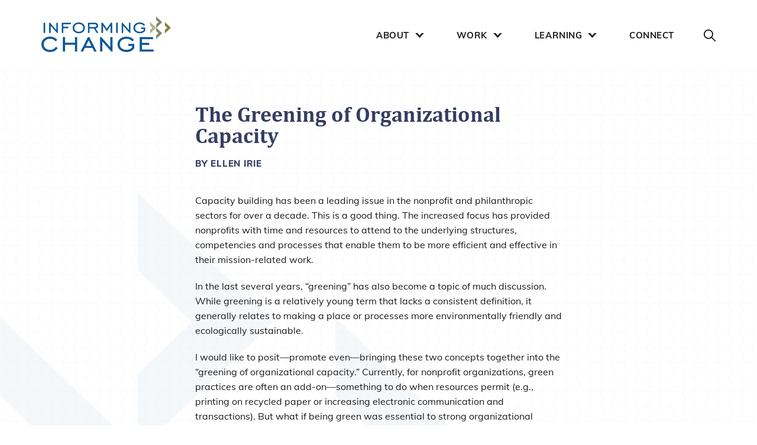

--- FILE ---
content_type: text/html; charset=UTF-8
request_url: https://informingchange.com/the-greening-of-organizational-capacity/
body_size: 15586
content:
<!DOCTYPE html><html lang="en-US" class="no-js"><head> <script type="text/javascript">
/* <![CDATA[ */
var gform;gform||(document.addEventListener("gform_main_scripts_loaded",function(){gform.scriptsLoaded=!0}),document.addEventListener("gform/theme/scripts_loaded",function(){gform.themeScriptsLoaded=!0}),window.addEventListener("DOMContentLoaded",function(){gform.domLoaded=!0}),gform={domLoaded:!1,scriptsLoaded:!1,themeScriptsLoaded:!1,isFormEditor:()=>"function"==typeof InitializeEditor,callIfLoaded:function(o){return!(!gform.domLoaded||!gform.scriptsLoaded||!gform.themeScriptsLoaded&&!gform.isFormEditor()||(gform.isFormEditor()&&console.warn("The use of gform.initializeOnLoaded() is deprecated in the form editor context and will be removed in Gravity Forms 3.1."),o(),0))},initializeOnLoaded:function(o){gform.callIfLoaded(o)||(document.addEventListener("gform_main_scripts_loaded",()=>{gform.scriptsLoaded=!0,gform.callIfLoaded(o)}),document.addEventListener("gform/theme/scripts_loaded",()=>{gform.themeScriptsLoaded=!0,gform.callIfLoaded(o)}),window.addEventListener("DOMContentLoaded",()=>{gform.domLoaded=!0,gform.callIfLoaded(o)}))},hooks:{action:{},filter:{}},addAction:function(o,r,e,t){gform.addHook("action",o,r,e,t)},addFilter:function(o,r,e,t){gform.addHook("filter",o,r,e,t)},doAction:function(o){gform.doHook("action",o,arguments)},applyFilters:function(o){return gform.doHook("filter",o,arguments)},removeAction:function(o,r){gform.removeHook("action",o,r)},removeFilter:function(o,r,e){gform.removeHook("filter",o,r,e)},addHook:function(o,r,e,t,n){null==gform.hooks[o][r]&&(gform.hooks[o][r]=[]);var d=gform.hooks[o][r];null==n&&(n=r+"_"+d.length),gform.hooks[o][r].push({tag:n,callable:e,priority:t=null==t?10:t})},doHook:function(r,o,e){var t;if(e=Array.prototype.slice.call(e,1),null!=gform.hooks[r][o]&&((o=gform.hooks[r][o]).sort(function(o,r){return o.priority-r.priority}),o.forEach(function(o){"function"!=typeof(t=o.callable)&&(t=window[t]),"action"==r?t.apply(null,e):e[0]=t.apply(null,e)})),"filter"==r)return e[0]},removeHook:function(o,r,t,n){var e;null!=gform.hooks[o][r]&&(e=(e=gform.hooks[o][r]).filter(function(o,r,e){return!!(null!=n&&n!=o.tag||null!=t&&t!=o.priority)}),gform.hooks[o][r]=e)}});
/* ]]> */
</script>
 <meta charset="utf-8"> <meta http-equiv="X-UA-Compatible" content="IE=edge,chrome=1"> <meta name="viewport" content="width=device-width, initial-scale=1.0"> <meta name="description" content="Intelligence, integrity, compassion"> <meta name='robots' content='index, follow, max-image-preview:large, max-snippet:-1, max-video-preview:-1'/>  <title>The Greening of Organizational Capacity - Informing Change</title> <link rel="canonical" href="https://informingchange.com/the-greening-of-organizational-capacity/"/> <meta property="og:locale" content="en_US"/> <meta property="og:type" content="article"/> <meta property="og:title" content="The Greening of Organizational Capacity - Informing Change"/> <meta property="og:url" content="https://informingchange.com/the-greening-of-organizational-capacity/"/> <meta property="og:site_name" content="Informing Change"/> <meta property="article:publisher" content="https://www.facebook.com/informingchange/"/> <meta property="article:published_time" content="2010-05-18T00:09:22+00:00"/> <meta property="article:modified_time" content="2020-06-27T00:10:11+00:00"/> <meta property="og:image" content="https://informingchange.com/wp-content/uploads/2022/11/2015_Logo_Main_wTagline.png"/> <meta property="og:image:width" content="1436"/> <meta property="og:image:height" content="410"/> <meta property="og:image:type" content="image/png"/> <meta name="author" content="mangrove-team"/> <meta name="twitter:card" content="summary_large_image"/> <meta name="twitter:creator" content="@informingchange"/> <meta name="twitter:site" content="@informingchange"/> <meta name="twitter:label1" content="Written by"/> <meta name="twitter:data1" content="mangrove-team"/> <script type="application/ld+json" class="yoast-schema-graph">{"@context":"https://schema.org","@graph":[{"@type":"Article","@id":"https://informingchange.com/the-greening-of-organizational-capacity/#article","isPartOf":{"@id":"https://informingchange.com/the-greening-of-organizational-capacity/"},"author":{"name":"mangrove-team","@id":"https://informingchange.com/#/schema/person/f263c598c4e11542f52c91c1718271ae"},"headline":"The Greening of Organizational Capacity","datePublished":"2010-05-18T00:09:22+00:00","dateModified":"2020-06-27T00:10:11+00:00","mainEntityOfPage":{"@id":"https://informingchange.com/the-greening-of-organizational-capacity/"},"wordCount":5,"publisher":{"@id":"https://informingchange.com/#organization"},"inLanguage":"en-US"},{"@type":"WebPage","@id":"https://informingchange.com/the-greening-of-organizational-capacity/","url":"https://informingchange.com/the-greening-of-organizational-capacity/","name":"The Greening of Organizational Capacity - Informing Change","isPartOf":{"@id":"https://informingchange.com/#website"},"datePublished":"2010-05-18T00:09:22+00:00","dateModified":"2020-06-27T00:10:11+00:00","breadcrumb":{"@id":"https://informingchange.com/the-greening-of-organizational-capacity/#breadcrumb"},"inLanguage":"en-US","potentialAction":[{"@type":"ReadAction","target":["https://informingchange.com/the-greening-of-organizational-capacity/"]}]},{"@type":"BreadcrumbList","@id":"https://informingchange.com/the-greening-of-organizational-capacity/#breadcrumb","itemListElement":[{"@type":"ListItem","position":1,"name":"Home","item":"https://informingchange.com/"},{"@type":"ListItem","position":2,"name":"The Greening of Organizational Capacity"}]},{"@type":"WebSite","@id":"https://informingchange.com/#website","url":"https://informingchange.com/","name":"Informing Change","description":"Informing Change","publisher":{"@id":"https://informingchange.com/#organization"},"potentialAction":[{"@type":"SearchAction","target":{"@type":"EntryPoint","urlTemplate":"https://informingchange.com/?s={search_term_string}"},"query-input":{"@type":"PropertyValueSpecification","valueRequired":true,"valueName":"search_term_string"}}],"inLanguage":"en-US"},{"@type":"Organization","@id":"https://informingchange.com/#organization","name":"Informing Change","url":"https://informingchange.com/","logo":{"@type":"ImageObject","inLanguage":"en-US","@id":"https://informingchange.com/#/schema/logo/image/","url":"https://informingchange.com/wp-content/uploads/2020/06/logo-4.png","contentUrl":"https://informingchange.com/wp-content/uploads/2020/06/logo-4.png","width":"250","height":"70","caption":"Informing Change"},"image":{"@id":"https://informingchange.com/#/schema/logo/image/"},"sameAs":["https://www.facebook.com/informingchange/","https://x.com/informingchange","http://www.linkedin.com/company/informingchange"]},{"@type":"Person","@id":"https://informingchange.com/#/schema/person/f263c598c4e11542f52c91c1718271ae","name":"mangrove-team","image":{"@type":"ImageObject","inLanguage":"en-US","@id":"https://informingchange.com/#/schema/person/image/","url":"https://secure.gravatar.com/avatar/d5303d16a6bdb684c360fae222e5cc07553ef34ab68e4b9642be98c8baf8cdfe?s=96&d=mm&r=g","contentUrl":"https://secure.gravatar.com/avatar/d5303d16a6bdb684c360fae222e5cc07553ef34ab68e4b9642be98c8baf8cdfe?s=96&d=mm&r=g","caption":"mangrove-team"},"sameAs":["https://mangrove-web.com"],"url":"https://informingchange.com/author/mangrove-team/"}]}</script> <link rel="alternate" title="oEmbed (JSON)" type="application/json+oembed" href="https://informingchange.com/wp-json/oembed/1.0/embed?url=https%3A%2F%2Finformingchange.com%2Fthe-greening-of-organizational-capacity%2F"/><link rel="alternate" title="oEmbed (XML)" type="text/xml+oembed" href="https://informingchange.com/wp-json/oembed/1.0/embed?url=https%3A%2F%2Finformingchange.com%2Fthe-greening-of-organizational-capacity%2F&#038;format=xml"/>  <script src="//www.googletagmanager.com/gtag/js?id=G-3KJH8XY2RN" data-cfasync="false" data-wpfc-render="false" type="text/javascript" async></script> <script data-cfasync="false" data-wpfc-render="false" type="text/javascript"> var mi_version = '9.11.0'; var mi_track_user = true; var mi_no_track_reason = ''; var MonsterInsightsDefaultLocations = {"page_location":"https:\/\/informingchange.com\/the-greening-of-organizational-capacity\/"}; MonsterInsightsDefaultLocations.page_location = window.location.href; if ( typeof MonsterInsightsPrivacyGuardFilter === 'function' ) { var MonsterInsightsLocations = (typeof MonsterInsightsExcludeQuery === 'object') ? MonsterInsightsPrivacyGuardFilter( MonsterInsightsExcludeQuery ) : MonsterInsightsPrivacyGuardFilter( MonsterInsightsDefaultLocations ); } else { var MonsterInsightsLocations = (typeof MonsterInsightsExcludeQuery === 'object') ? MonsterInsightsExcludeQuery : MonsterInsightsDefaultLocations; } var disableStrs = [ 'ga-disable-G-3KJH8XY2RN', ]; /* Function to detect opted out users */ function __gtagTrackerIsOptedOut() { for (var index = 0; index < disableStrs.length; index++) { if (document.cookie.indexOf(disableStrs[index] + '=true') > -1) { return true; } } return false; } /* Disable tracking if the opt-out cookie exists. */ if (__gtagTrackerIsOptedOut()) { for (var index = 0; index < disableStrs.length; index++) { window[disableStrs[index]] = true; } } /* Opt-out function */ function __gtagTrackerOptout() { for (var index = 0; index < disableStrs.length; index++) { document.cookie = disableStrs[index] + '=true; expires=Thu, 31 Dec 2099 23:59:59 UTC; path=/'; window[disableStrs[index]] = true; } } if ('undefined' === typeof gaOptout) { function gaOptout() { __gtagTrackerOptout(); } } window.dataLayer = window.dataLayer || []; window.MonsterInsightsDualTracker = { helpers: {}, trackers: {}, }; if (mi_track_user) { function __gtagDataLayer() { dataLayer.push(arguments); } function __gtagTracker(type, name, parameters) { if (!parameters) { parameters = {}; } if (parameters.send_to) { __gtagDataLayer.apply(null, arguments); return; } if (type === 'event') { parameters.send_to = monsterinsights_frontend.v4_id; var hookName = name; if (typeof parameters['event_category'] !== 'undefined') { hookName = parameters['event_category'] + ':' + name; } if (typeof MonsterInsightsDualTracker.trackers[hookName] !== 'undefined') { MonsterInsightsDualTracker.trackers[hookName](parameters); } else { __gtagDataLayer('event', name, parameters); } } else { __gtagDataLayer.apply(null, arguments); } } __gtagTracker('js', new Date()); __gtagTracker('set', { 'developer_id.dZGIzZG': true, }); if ( MonsterInsightsLocations.page_location ) { __gtagTracker('set', MonsterInsightsLocations); } __gtagTracker('config', 'G-3KJH8XY2RN', {"forceSSL":"true","link_attribution":"true"} ); window.gtag = __gtagTracker; (function () { /* https://developers.google.com/analytics/devguides/collection/analyticsjs/ */ /* ga and __gaTracker compatibility shim. */ var noopfn = function () { return null; }; var newtracker = function () { return new Tracker(); }; var Tracker = function () { return null; }; var p = Tracker.prototype; p.get = noopfn; p.set = noopfn; p.send = function () { var args = Array.prototype.slice.call(arguments); args.unshift('send'); __gaTracker.apply(null, args); }; var __gaTracker = function () { var len = arguments.length; if (len === 0) { return; } var f = arguments[len - 1]; if (typeof f !== 'object' || f === null || typeof f.hitCallback !== 'function') { if ('send' === arguments[0]) { var hitConverted, hitObject = false, action; if ('event' === arguments[1]) { if ('undefined' !== typeof arguments[3]) { hitObject = { 'eventAction': arguments[3], 'eventCategory': arguments[2], 'eventLabel': arguments[4], 'value': arguments[5] ? arguments[5] : 1, } } } if ('pageview' === arguments[1]) { if ('undefined' !== typeof arguments[2]) { hitObject = { 'eventAction': 'page_view', 'page_path': arguments[2], } } } if (typeof arguments[2] === 'object') { hitObject = arguments[2]; } if (typeof arguments[5] === 'object') { Object.assign(hitObject, arguments[5]); } if ('undefined' !== typeof arguments[1].hitType) { hitObject = arguments[1]; if ('pageview' === hitObject.hitType) { hitObject.eventAction = 'page_view'; } } if (hitObject) { action = 'timing' === arguments[1].hitType ? 'timing_complete' : hitObject.eventAction; hitConverted = mapArgs(hitObject); __gtagTracker('event', action, hitConverted); } } return; } function mapArgs(args) { var arg, hit = {}; var gaMap = { 'eventCategory': 'event_category', 'eventAction': 'event_action', 'eventLabel': 'event_label', 'eventValue': 'event_value', 'nonInteraction': 'non_interaction', 'timingCategory': 'event_category', 'timingVar': 'name', 'timingValue': 'value', 'timingLabel': 'event_label', 'page': 'page_path', 'location': 'page_location', 'title': 'page_title', 'referrer' : 'page_referrer', }; for (arg in args) { if (!(!args.hasOwnProperty(arg) || !gaMap.hasOwnProperty(arg))) { hit[gaMap[arg]] = args[arg]; } else { hit[arg] = args[arg]; } } return hit; } try { f.hitCallback(); } catch (ex) { } }; __gaTracker.create = newtracker; __gaTracker.getByName = newtracker; __gaTracker.getAll = function () { return []; }; __gaTracker.remove = noopfn; __gaTracker.loaded = true; window['__gaTracker'] = __gaTracker; })(); } else { console.log(""); (function () { function __gtagTracker() { return null; } window['__gtagTracker'] = __gtagTracker; window['gtag'] = __gtagTracker; })(); } </script>  <style id='wp-img-auto-sizes-contain-inline-css' type='text/css'>img:is([sizes=auto i],[sizes^="auto," i]){contain-intrinsic-size:3000px 1500px}/*# sourceURL=wp-img-auto-sizes-contain-inline-css */</style><style id='classic-theme-styles-inline-css' type='text/css'>/*! This file is auto-generated */.wp-block-button__link{color:#fff;background-color:#32373c;border-radius:9999px;box-shadow:none;text-decoration:none;padding:calc(.667em + 2px) calc(1.333em + 2px);font-size:1.125em}.wp-block-file__button{background:#32373c;color:#fff;text-decoration:none}/*# sourceURL=/wp-includes/css/classic-themes.min.css */</style><link rel='stylesheet' id='main-css' href='https://informingchange.com/wp-content/themes/informingChange/dist/css/main.e9f8193fe68fafcf8a05.css' type='text/css' media='all'/><script type="text/javascript" src="https://informingchange.com/wp-content/plugins/google-analytics-for-wordpress/assets/js/frontend-gtag.min.js?ver=9.11.0" id="monsterinsights-frontend-script-js" async="async" data-wp-strategy="async"></script><script data-cfasync="false" data-wpfc-render="false" type="text/javascript" id='monsterinsights-frontend-script-js-extra'>/* <![CDATA[ */var monsterinsights_frontend = {"js_events_tracking":"true","download_extensions":"doc,pdf,ppt,zip,xls,docx,pptx,xlsx","inbound_paths":"[{\"path\":\"\\\/go\\\/\",\"label\":\"affiliate\"},{\"path\":\"\\\/recommend\\\/\",\"label\":\"affiliate\"}]","home_url":"https:\/\/informingchange.com","hash_tracking":"false","v4_id":"G-3KJH8XY2RN"};/* ]]> */</script><link rel="https://api.w.org/" href="https://informingchange.com/wp-json/"/><link rel="alternate" title="JSON" type="application/json" href="https://informingchange.com/wp-json/wp/v2/posts/970"/><link rel="EditURI" type="application/rsd+xml" title="RSD" href="https://informingchange.com/xmlrpc.php?rsd"/><link rel='shortlink' href='https://informingchange.com/?p=970'/><link rel="apple-touch-icon" sizes="180x180" href="/wp-content/uploads/fbrfg/apple-touch-icon.png"><link rel="icon" type="image/png" sizes="32x32" href="/wp-content/uploads/fbrfg/favicon-32x32.png"><link rel="icon" type="image/png" sizes="16x16" href="/wp-content/uploads/fbrfg/favicon-16x16.png"><link rel="manifest" href="/wp-content/uploads/fbrfg/site.webmanifest"><link rel="mask-icon" href="/wp-content/uploads/fbrfg/safari-pinned-tab.svg" color="#5bbad5"><link rel="shortcut icon" href="/wp-content/uploads/fbrfg/favicon.ico"><meta name="msapplication-TileColor" content="#da532c"><meta name="msapplication-config" content="/wp-content/uploads/fbrfg/browserconfig.xml"><meta name="theme-color" content="#ffffff">  <script>(function(w,d,s,l,i){w[l]=w[l]||[];w[l].push({'gtm.start': new Date().getTime(),event:'gtm.js'});var f=d.getElementsByTagName(s)[0], j=d.createElement(s),dl=l!='dataLayer'?'&l='+l:'';j.async=true;j.src= 'https://www.googletagmanager.com/gtm.js?id='+i+dl;f.parentNode.insertBefore(j,f); })(window,document,'script','dataLayer','GTM-T5TF6JV');</script> <style id='global-styles-inline-css' type='text/css'>
:root{--wp--preset--aspect-ratio--square: 1;--wp--preset--aspect-ratio--4-3: 4/3;--wp--preset--aspect-ratio--3-4: 3/4;--wp--preset--aspect-ratio--3-2: 3/2;--wp--preset--aspect-ratio--2-3: 2/3;--wp--preset--aspect-ratio--16-9: 16/9;--wp--preset--aspect-ratio--9-16: 9/16;--wp--preset--color--black: #000000;--wp--preset--color--cyan-bluish-gray: #abb8c3;--wp--preset--color--white: #ffffff;--wp--preset--color--pale-pink: #f78da7;--wp--preset--color--vivid-red: #cf2e2e;--wp--preset--color--luminous-vivid-orange: #ff6900;--wp--preset--color--luminous-vivid-amber: #fcb900;--wp--preset--color--light-green-cyan: #7bdcb5;--wp--preset--color--vivid-green-cyan: #00d084;--wp--preset--color--pale-cyan-blue: #8ed1fc;--wp--preset--color--vivid-cyan-blue: #0693e3;--wp--preset--color--vivid-purple: #9b51e0;--wp--preset--gradient--vivid-cyan-blue-to-vivid-purple: linear-gradient(135deg,rgb(6,147,227) 0%,rgb(155,81,224) 100%);--wp--preset--gradient--light-green-cyan-to-vivid-green-cyan: linear-gradient(135deg,rgb(122,220,180) 0%,rgb(0,208,130) 100%);--wp--preset--gradient--luminous-vivid-amber-to-luminous-vivid-orange: linear-gradient(135deg,rgb(252,185,0) 0%,rgb(255,105,0) 100%);--wp--preset--gradient--luminous-vivid-orange-to-vivid-red: linear-gradient(135deg,rgb(255,105,0) 0%,rgb(207,46,46) 100%);--wp--preset--gradient--very-light-gray-to-cyan-bluish-gray: linear-gradient(135deg,rgb(238,238,238) 0%,rgb(169,184,195) 100%);--wp--preset--gradient--cool-to-warm-spectrum: linear-gradient(135deg,rgb(74,234,220) 0%,rgb(151,120,209) 20%,rgb(207,42,186) 40%,rgb(238,44,130) 60%,rgb(251,105,98) 80%,rgb(254,248,76) 100%);--wp--preset--gradient--blush-light-purple: linear-gradient(135deg,rgb(255,206,236) 0%,rgb(152,150,240) 100%);--wp--preset--gradient--blush-bordeaux: linear-gradient(135deg,rgb(254,205,165) 0%,rgb(254,45,45) 50%,rgb(107,0,62) 100%);--wp--preset--gradient--luminous-dusk: linear-gradient(135deg,rgb(255,203,112) 0%,rgb(199,81,192) 50%,rgb(65,88,208) 100%);--wp--preset--gradient--pale-ocean: linear-gradient(135deg,rgb(255,245,203) 0%,rgb(182,227,212) 50%,rgb(51,167,181) 100%);--wp--preset--gradient--electric-grass: linear-gradient(135deg,rgb(202,248,128) 0%,rgb(113,206,126) 100%);--wp--preset--gradient--midnight: linear-gradient(135deg,rgb(2,3,129) 0%,rgb(40,116,252) 100%);--wp--preset--font-size--small: 13px;--wp--preset--font-size--medium: 20px;--wp--preset--font-size--large: 36px;--wp--preset--font-size--x-large: 42px;--wp--preset--spacing--20: 0.44rem;--wp--preset--spacing--30: 0.67rem;--wp--preset--spacing--40: 1rem;--wp--preset--spacing--50: 1.5rem;--wp--preset--spacing--60: 2.25rem;--wp--preset--spacing--70: 3.38rem;--wp--preset--spacing--80: 5.06rem;--wp--preset--shadow--natural: 6px 6px 9px rgba(0, 0, 0, 0.2);--wp--preset--shadow--deep: 12px 12px 50px rgba(0, 0, 0, 0.4);--wp--preset--shadow--sharp: 6px 6px 0px rgba(0, 0, 0, 0.2);--wp--preset--shadow--outlined: 6px 6px 0px -3px rgb(255, 255, 255), 6px 6px rgb(0, 0, 0);--wp--preset--shadow--crisp: 6px 6px 0px rgb(0, 0, 0);}:where(.is-layout-flex){gap: 0.5em;}:where(.is-layout-grid){gap: 0.5em;}body .is-layout-flex{display: flex;}.is-layout-flex{flex-wrap: wrap;align-items: center;}.is-layout-flex > :is(*, div){margin: 0;}body .is-layout-grid{display: grid;}.is-layout-grid > :is(*, div){margin: 0;}:where(.wp-block-columns.is-layout-flex){gap: 2em;}:where(.wp-block-columns.is-layout-grid){gap: 2em;}:where(.wp-block-post-template.is-layout-flex){gap: 1.25em;}:where(.wp-block-post-template.is-layout-grid){gap: 1.25em;}.has-black-color{color: var(--wp--preset--color--black) !important;}.has-cyan-bluish-gray-color{color: var(--wp--preset--color--cyan-bluish-gray) !important;}.has-white-color{color: var(--wp--preset--color--white) !important;}.has-pale-pink-color{color: var(--wp--preset--color--pale-pink) !important;}.has-vivid-red-color{color: var(--wp--preset--color--vivid-red) !important;}.has-luminous-vivid-orange-color{color: var(--wp--preset--color--luminous-vivid-orange) !important;}.has-luminous-vivid-amber-color{color: var(--wp--preset--color--luminous-vivid-amber) !important;}.has-light-green-cyan-color{color: var(--wp--preset--color--light-green-cyan) !important;}.has-vivid-green-cyan-color{color: var(--wp--preset--color--vivid-green-cyan) !important;}.has-pale-cyan-blue-color{color: var(--wp--preset--color--pale-cyan-blue) !important;}.has-vivid-cyan-blue-color{color: var(--wp--preset--color--vivid-cyan-blue) !important;}.has-vivid-purple-color{color: var(--wp--preset--color--vivid-purple) !important;}.has-black-background-color{background-color: var(--wp--preset--color--black) !important;}.has-cyan-bluish-gray-background-color{background-color: var(--wp--preset--color--cyan-bluish-gray) !important;}.has-white-background-color{background-color: var(--wp--preset--color--white) !important;}.has-pale-pink-background-color{background-color: var(--wp--preset--color--pale-pink) !important;}.has-vivid-red-background-color{background-color: var(--wp--preset--color--vivid-red) !important;}.has-luminous-vivid-orange-background-color{background-color: var(--wp--preset--color--luminous-vivid-orange) !important;}.has-luminous-vivid-amber-background-color{background-color: var(--wp--preset--color--luminous-vivid-amber) !important;}.has-light-green-cyan-background-color{background-color: var(--wp--preset--color--light-green-cyan) !important;}.has-vivid-green-cyan-background-color{background-color: var(--wp--preset--color--vivid-green-cyan) !important;}.has-pale-cyan-blue-background-color{background-color: var(--wp--preset--color--pale-cyan-blue) !important;}.has-vivid-cyan-blue-background-color{background-color: var(--wp--preset--color--vivid-cyan-blue) !important;}.has-vivid-purple-background-color{background-color: var(--wp--preset--color--vivid-purple) !important;}.has-black-border-color{border-color: var(--wp--preset--color--black) !important;}.has-cyan-bluish-gray-border-color{border-color: var(--wp--preset--color--cyan-bluish-gray) !important;}.has-white-border-color{border-color: var(--wp--preset--color--white) !important;}.has-pale-pink-border-color{border-color: var(--wp--preset--color--pale-pink) !important;}.has-vivid-red-border-color{border-color: var(--wp--preset--color--vivid-red) !important;}.has-luminous-vivid-orange-border-color{border-color: var(--wp--preset--color--luminous-vivid-orange) !important;}.has-luminous-vivid-amber-border-color{border-color: var(--wp--preset--color--luminous-vivid-amber) !important;}.has-light-green-cyan-border-color{border-color: var(--wp--preset--color--light-green-cyan) !important;}.has-vivid-green-cyan-border-color{border-color: var(--wp--preset--color--vivid-green-cyan) !important;}.has-pale-cyan-blue-border-color{border-color: var(--wp--preset--color--pale-cyan-blue) !important;}.has-vivid-cyan-blue-border-color{border-color: var(--wp--preset--color--vivid-cyan-blue) !important;}.has-vivid-purple-border-color{border-color: var(--wp--preset--color--vivid-purple) !important;}.has-vivid-cyan-blue-to-vivid-purple-gradient-background{background: var(--wp--preset--gradient--vivid-cyan-blue-to-vivid-purple) !important;}.has-light-green-cyan-to-vivid-green-cyan-gradient-background{background: var(--wp--preset--gradient--light-green-cyan-to-vivid-green-cyan) !important;}.has-luminous-vivid-amber-to-luminous-vivid-orange-gradient-background{background: var(--wp--preset--gradient--luminous-vivid-amber-to-luminous-vivid-orange) !important;}.has-luminous-vivid-orange-to-vivid-red-gradient-background{background: var(--wp--preset--gradient--luminous-vivid-orange-to-vivid-red) !important;}.has-very-light-gray-to-cyan-bluish-gray-gradient-background{background: var(--wp--preset--gradient--very-light-gray-to-cyan-bluish-gray) !important;}.has-cool-to-warm-spectrum-gradient-background{background: var(--wp--preset--gradient--cool-to-warm-spectrum) !important;}.has-blush-light-purple-gradient-background{background: var(--wp--preset--gradient--blush-light-purple) !important;}.has-blush-bordeaux-gradient-background{background: var(--wp--preset--gradient--blush-bordeaux) !important;}.has-luminous-dusk-gradient-background{background: var(--wp--preset--gradient--luminous-dusk) !important;}.has-pale-ocean-gradient-background{background: var(--wp--preset--gradient--pale-ocean) !important;}.has-electric-grass-gradient-background{background: var(--wp--preset--gradient--electric-grass) !important;}.has-midnight-gradient-background{background: var(--wp--preset--gradient--midnight) !important;}.has-small-font-size{font-size: var(--wp--preset--font-size--small) !important;}.has-medium-font-size{font-size: var(--wp--preset--font-size--medium) !important;}.has-large-font-size{font-size: var(--wp--preset--font-size--large) !important;}.has-x-large-font-size{font-size: var(--wp--preset--font-size--x-large) !important;}
/*# sourceURL=global-styles-inline-css */
</style>
</head><body class="wp-singular post-template-default single single-post postid-970 single-format-standard wp-theme-informingChange">  <noscript><iframe src="https://www.googletagmanager.com/ns.html?id=GTM-T5TF6JV" height="0" width="0" style="display:none;visibility:hidden"></iframe></noscript>  <a class="u-sr-only u-sr-only-focusable" href="#content">Skip to main content</a> <header class="header js-header" role="banner"> <div class="wrapper"> <div class="header__content"> <a href="https://informingchange.com" class="logo logo--dark"> <img class="lazyload" data-src="https://informingchange.com/wp-content/themes/informingChange/img/logo.svg" alt="logo"/> </a> <a href="https://informingchange.com" class="logo logo--white"> <img class="lazyload" data-src="https://informingchange.com/wp-content/themes/informingChange/img/logoWhite.svg" alt="logo"/> </a> <nav class="nav--main" role="navigation"> <ul class="nav__list"><li id="menu-item-353" class="menu-item menu-item-type-post_type menu-item-object-page menu-item-has-children menu-item-353"><a href="https://informingchange.com/about/">ABOUT</a><ul class="sub-menu"> <li id="menu-item-1042" class="menu-item menu-item-type-post_type menu-item-object-page menu-item-1042"><a href="https://informingchange.com/about/">About Us</a></li> <li id="menu-item-352" class="menu-item menu-item-type-post_type menu-item-object-page menu-item-352"><a href="https://informingchange.com/about/team/">Team</a></li> <li id="menu-item-355" class="menu-item menu-item-type-post_type menu-item-object-page menu-item-355"><a href="https://informingchange.com/about/career-and-culture/">Careers + Culture</a></li> <li id="menu-item-1525" class="menu-item menu-item-type-post_type menu-item-object-page menu-item-1525"><a href="https://informingchange.com/about/equity-statement/">Equity Statement</a></li> <li id="menu-item-1752" class="menu-item menu-item-type-post_type menu-item-object-page menu-item-1752"><a href="https://informingchange.com/about/land-acknowledgment/">Land Acknowledgment</a></li></ul></li><li id="menu-item-354" class="menu-item menu-item-type-post_type menu-item-object-page menu-item-has-children menu-item-354"><a href="https://informingchange.com/work/">WORK</a><ul class="sub-menu"> <li id="menu-item-1043" class="menu-item menu-item-type-post_type menu-item-object-page menu-item-1043"><a href="https://informingchange.com/work/">Work + Testimonials</a></li> <li id="menu-item-1878" class="menu-item menu-item-type-post_type menu-item-object-page menu-item-1878"><a href="https://informingchange.com/work/our-ripple-effect-mapping-approach/">Our Ripple Effect Mapping Approach</a></li> <li id="menu-item-371" class="menu-item menu-item-type-post_type menu-item-object-page menu-item-371"><a href="https://informingchange.com/work/clients/">Clients</a></li> <li id="menu-item-356" class="menu-item menu-item-type-post_type menu-item-object-page menu-item-356"><a href="https://informingchange.com/work/projects/">Featured Projects</a></li></ul></li><li id="menu-item-349" class="menu-item menu-item-type-custom menu-item-object-custom menu-item-has-children menu-item-349"><a href="#">LEARNING</a><ul class="sub-menu"> <li id="menu-item-1692" class="menu-item menu-item-type-post_type menu-item-object-page menu-item-1692"><a href="https://informingchange.com/25-insights-from-25-years-of-informing-change/">25 Insights from 25 Years of Informing Change</a></li> <li id="menu-item-357" class="menu-item menu-item-type-post_type menu-item-object-page menu-item-357"><a href="https://informingchange.com/resources/">Resources</a></li> <li id="menu-item-358" class="menu-item menu-item-type-post_type menu-item-object-page menu-item-358"><a href="https://informingchange.com/publications/">Publications</a></li> <li id="menu-item-576" class="menu-item menu-item-type-post_type menu-item-object-page menu-item-576"><a href="https://informingchange.com/blog/">Blog</a></li></ul></li><li id="menu-item-350" class="menu-item menu-item-type-post_type menu-item-object-page menu-item-350"><a href="https://informingchange.com/connect/">CONNECT</a></li><li id="menu-item-351" class="menu-item--search js-search menu-item menu-item-type-custom menu-item-object-custom menu-item-351"><a href="#">Search</a></li></ul> <div class="nav__search"> <form role="search" method="get" class="search-form" action="https://informingchange.com/"> <label> <span class="screen-reader-text">Search for:</span> <input type="search" class="search-field" placeholder="Search" name="s"/> </label> <input type="submit" class="search-submit" value="&#8594"/> </form>  </div> </nav> <a href="#" class="button--search js-search">Search</a> </div> <nav class="nav--hamburger js-nav-hamburger"> <button class="hamburger hamburger--squeeze js-hamburger" type="button" aria-expanded="false" aria-label="Toggle navigation" aria-controls="nav-mobile"> <span class="hamburger-box"> <span class="hamburger-inner"></span> </span> </button> <div class="nav__search"> <form role="search" method="get" class="search-form" action="https://informingchange.com/"> <label> <span class="screen-reader-text">Search for:</span> <input type="search" class="search-field" placeholder="Search" name="s"/> </label> <input type="submit" class="search-submit" value="&#8594"/> </form> </div> </nav> <nav class="nav--mobile js-nav-mobile" id="nav-mobile" role="navigation"> <ul class="nav__list"><li id="menu-item-135" class="menu-item menu-item-type-post_type menu-item-object-page menu-item-home menu-item-135"><a href="https://informingchange.com/">HOME</a></li><li id="menu-item-359" class="menu-item menu-item-type-custom menu-item-object-custom menu-item-has-children menu-item-359"><a href="#">ABOUT</a><ul class="sub-menu"> <li id="menu-item-365" class="menu-item menu-item-type-post_type menu-item-object-page menu-item-365"><a href="https://informingchange.com/about/">About Us</a></li> <li id="menu-item-364" class="menu-item menu-item-type-post_type menu-item-object-page menu-item-364"><a href="https://informingchange.com/about/team/">Team</a></li> <li id="menu-item-363" class="menu-item menu-item-type-post_type menu-item-object-page menu-item-363"><a href="https://informingchange.com/about/career-and-culture/">Careers + Culture</a></li> <li id="menu-item-1673" class="menu-item menu-item-type-post_type menu-item-object-page menu-item-1673"><a href="https://informingchange.com/about/equity-statement/">Equity Statement</a></li> <li id="menu-item-1753" class="menu-item menu-item-type-post_type menu-item-object-page menu-item-1753"><a href="https://informingchange.com/about/land-acknowledgment/">Land Acknowledgment</a></li></ul></li><li id="menu-item-361" class="menu-item menu-item-type-custom menu-item-object-custom menu-item-has-children menu-item-361"><a href="#">WORK</a><ul class="sub-menu"> <li id="menu-item-369" class="menu-item menu-item-type-post_type menu-item-object-page menu-item-369"><a href="https://informingchange.com/work/">Work + Testimonials</a></li> <li id="menu-item-1877" class="menu-item menu-item-type-post_type menu-item-object-page menu-item-1877"><a href="https://informingchange.com/work/our-ripple-effect-mapping-approach/">Our Ripple Effect Mapping Approach</a></li> <li id="menu-item-370" class="menu-item menu-item-type-post_type menu-item-object-page menu-item-370"><a href="https://informingchange.com/work/clients/">Clients</a></li> <li id="menu-item-368" class="menu-item menu-item-type-post_type menu-item-object-page menu-item-368"><a href="https://informingchange.com/work/projects/">Featured Projects</a></li></ul></li><li id="menu-item-360" class="menu-item menu-item-type-custom menu-item-object-custom menu-item-has-children menu-item-360"><a href="#">LEARNING</a><ul class="sub-menu"> <li id="menu-item-1691" class="menu-item menu-item-type-post_type menu-item-object-page menu-item-1691"><a href="https://informingchange.com/25-insights-from-25-years-of-informing-change/">25 Insights from 25 Years of Informing Change</a></li> <li id="menu-item-366" class="menu-item menu-item-type-post_type menu-item-object-page menu-item-366"><a href="https://informingchange.com/resources/">Resources</a></li> <li id="menu-item-367" class="menu-item menu-item-type-post_type menu-item-object-page menu-item-367"><a href="https://informingchange.com/publications/">Publications</a></li> <li id="menu-item-577" class="menu-item menu-item-type-post_type menu-item-object-page menu-item-577"><a href="https://informingchange.com/blog/">Blog</a></li></ul></li><li id="menu-item-362" class="menu-item menu-item-type-post_type menu-item-object-page menu-item-362"><a href="https://informingchange.com/connect/">CONNECT</a></li></ul> <div class="wrapper"> <nav class="nav--social" aria-label="Social Media Navigation"> <ul class="nav__list"> <li> <a href="http://www.linkedin.com/company/informingchange" target="_blank"> <span class="u-sr-only">Find us on Linkedin</span> <svg viewBox="0 0 44 40" version="1.1" xmlns="http://www.w3.org/2000/svg" xmlns:xlink="http://www.w3.org/1999/xlink" aria-hidden="true"> <g stroke="none" stroke-width="1" fill="none" fill-rule="evenodd"> <g transform="translate(-702.000000, -265.000000)" fill="#ffffff"> <path d="M746,305 L736.2754,305 L736.2754,290.9384 C736.2754,287.257796 734.754233,284.74515 731.409219,284.74515 C728.850659,284.74515 727.427799,286.440738 726.765522,288.074854 C726.517168,288.661395 726.555974,289.478453 726.555974,290.295511 L726.555974,305 L716.921919,305 C716.921919,305 717.046096,280.091247 716.921919,277.827047 L726.555974,277.827047 L726.555974,282.091631 C727.125118,280.226996 730.203669,277.565794 735.116416,277.565794 C741.21143,277.565794 746,281.474355 746,289.890824 L746,305 L746,305 Z M707.17921,274.428187 L707.117121,274.428187 C704.0127,274.428187 702,272.350964 702,269.717936 C702,267.033681 704.072201,265 707.238711,265 C710.402634,265 712.348071,267.028559 712.41016,269.710252 C712.41016,272.34328 710.402634,274.428187 707.17921,274.428187 L707.17921,274.428187 L707.17921,274.428187 Z M703.109831,277.827047 L711.685795,277.827047 L711.685795,305 L703.109831,305 L703.109831,277.827047 L703.109831,277.827047 Z"></path> </g> </g> </svg> </a> </li> </ul></nav> </div> </nav> </div> </header> <main class="main" id="content"><article id="post-970" class="article building-block--left-bg-arrows u-mt6 u-mb6 post-970 post type-post status-publish format-standard hentry category-uncategorized" aria-label="The Greening of Organizational Capacity"> <div class="blog wrapper"> <header data-sal="fade" data-sal-duration="300" data-sal-delay="0" data-sal-easing="ease-out"> <h1 class="blog__title u-font-markazi u-text-navy">The Greening of Organizational Capacity</h1> <div class="blog__author">By Ellen Irie</div> </header>  <div class="project-text" data-sal="fade" data-sal-duration="200" data-sal-delay="10" data-sal-easing="ease-out"><div class="wysiwyg-editor u-color-black"><p>Capacity building has been a leading issue in the nonprofit and philanthropic sectors for over a decade. This is a good thing. The increased focus has provided nonprofits with time and resources to attend to the underlying structures, competencies and processes that enable them to be more efficient and effective in their mission-related work.</p><p>In the last several years, “greening” has also become a topic of much discussion. While greening is a relatively young term that lacks a consistent definition, it generally relates to making a place or processes more environmentally friendly and ecologically sustainable.</p><p>I would like to posit—promote even—bringing these two concepts together into the “greening of organizational capacity.” Currently, for nonprofit organizations, green practices are often an add-on—something to do when resources permit (e.g., printing on recycled paper or increasing electronic communication and transactions). But what if being green was essential to strong organizational capacity? I’m not just talking about adding environmental elements into program outcomes, which may be an appropriate path for some nonprofits. I’m talking about green thinking and practices being <strong>critical to strong organizational capacity</strong>—enabling a nonprofit to reach programmatic outcomes.</p><p>Can the nonprofit and philanthropic sectors “green” the frameworks we use to understand organizational capacity? Can we move beyond greening as a feel-good or compliance issue to a core capacity element that is essential for efficiency and effectiveness—not just “nice to have,” but “need to have?” What will this take? Stay tuned for my next post on some specific ideas – and I welcome any of your thoughts as well.</p><p><span class="st_facebook"><span class="stButton"><span class="chicklets facebook"> </span></span></span><span class="st_twitter"><span class="stButton"><span class="chicklets twitter"> </span></span></span><span class="st_email"><span class="stButton"><span class="chicklets email"> </span></span></span><span class="st_sharethis"><span class="stButton"><span class="chicklets sharethis"> </span></span></span></p></div></div> <div class="publication__share"><span>SHARE:</span> <ul class="share-buttons"> <li> <a href="https://www.linkedin.com/sharing/share-offsite/?url=https%3A%2F%2Finformingchange.com%2Fthe-greening-of-organizational-capacity%2F" class="js-share share-buttons__item share-buttons__item--google"> <span class="u-sr-only">Share via LinkedIn</span> <svg viewBox="0 0 44 40" version="1.1" xmlns="http://www.w3.org/2000/svg" xmlns:xlink="http://www.w3.org/1999/xlink" aria-hidden="true"> <g stroke="none" stroke-width="1" fill="none" fill-rule="evenodd"> <g transform="translate(-702.000000, -265.000000)" fill="#ffffff"> <path d="M746,305 L736.2754,305 L736.2754,290.9384 C736.2754,287.257796 734.754233,284.74515 731.409219,284.74515 C728.850659,284.74515 727.427799,286.440738 726.765522,288.074854 C726.517168,288.661395 726.555974,289.478453 726.555974,290.295511 L726.555974,305 L716.921919,305 C716.921919,305 717.046096,280.091247 716.921919,277.827047 L726.555974,277.827047 L726.555974,282.091631 C727.125118,280.226996 730.203669,277.565794 735.116416,277.565794 C741.21143,277.565794 746,281.474355 746,289.890824 L746,305 L746,305 Z M707.17921,274.428187 L707.117121,274.428187 C704.0127,274.428187 702,272.350964 702,269.717936 C702,267.033681 704.072201,265 707.238711,265 C710.402634,265 712.348071,267.028559 712.41016,269.710252 C712.41016,272.34328 710.402634,274.428187 707.17921,274.428187 L707.17921,274.428187 L707.17921,274.428187 Z M703.109831,277.827047 L711.685795,277.827047 L711.685795,305 L703.109831,305 L703.109831,277.827047 L703.109831,277.827047 Z"> </path> </g> </g> </svg> </a> </li> <li> <a href="mailto:?body=https%3A%2F%2Finformingchange.com%2Fthe-greening-of-organizational-capacity%2F&subject=The%20Greening%20of%20Organizational%20Capacity" class="js-share share-buttons__item share-buttons__item--mail"> <span class="u-sr-only">Share via Mail</span> <svg viewBox="0 0 479.058 479.058" xmlns="http://www.w3.org/2000/svg"> <path d="m434.146 59.882h-389.234c-24.766 0-44.912 20.146-44.912 44.912v269.47c0 24.766 20.146 44.912 44.912 44.912h389.234c24.766 0 44.912-20.146 44.912-44.912v-269.47c0-24.766-20.146-44.912-44.912-44.912zm0 29.941c2.034 0 3.969.422 5.738 1.159l-200.355 173.649-200.356-173.649c1.769-.736 3.704-1.159 5.738-1.159zm0 299.411h-389.234c-8.26 0-14.971-6.71-14.971-14.971v-251.648l199.778 173.141c2.822 2.441 6.316 3.655 9.81 3.655s6.988-1.213 9.81-3.655l199.778-173.141v251.649c-.001 8.26-6.711 14.97-14.971 14.97z"/> </svg> </a> </li> <li> <a href="https://www.facebook.com/sharer/sharer.php?u=https%3A%2F%2Finformingchange.com%2Fthe-greening-of-organizational-capacity%2F" class="js-share share-buttons__item share-buttons__item--facebook"> <span class="u-sr-only">Share via Facebook</span> <svg xmlns="http://www.w3.org/2000/svg" viewBox="3 0 24 30"> <path d="M12,27V15H8v-4h4V8.852C12,4.785,13.981,3,17.361,3c1.619,0,2.475,0.12,2.88,0.175V7h-2.305C16.501,7,16,7.757,16,9.291V11 h4.205l-0.571,4H16v12H12z"/> </svg> </a> </li> <li> <a href="https://twitter.com/intent/tweet?text=The+Greening+of+Organizational+Capacity&url=https%3A%2F%2Finformingchange.com%2Fthe-greening-of-organizational-capacity%2F" class="js-share share-buttons__item share-buttons__item--twitter"> <span class="u-sr-only">Share via Twitter</span> <svg viewBox="0 0 48 40" version="1.1" xmlns="http://www.w3.org/2000/svg" xmlns:xlink="http://www.w3.org/1999/xlink" aria-hidden="true"> <g stroke="none" stroke-width="1" fill="none" fill-rule="evenodd"> <g transform="translate(-300.000000, -164.000000)" fill="#ffffff"> <path d="M348,168.735283 C346.236309,169.538462 344.337383,170.081618 342.345483,170.324305 C344.379644,169.076201 345.940482,167.097147 346.675823,164.739617 C344.771263,165.895269 342.666667,166.736006 340.418384,167.18671 C338.626519,165.224991 336.065504,164 333.231203,164 C327.796443,164 323.387216,168.521488 323.387216,174.097508 C323.387216,174.88913 323.471738,175.657638 323.640782,176.397255 C315.456242,175.975442 308.201444,171.959552 303.341433,165.843265 C302.493397,167.339834 302.008804,169.076201 302.008804,170.925244 C302.008804,174.426869 303.747139,177.518238 306.389857,179.329722 C304.778306,179.280607 303.256911,178.821235 301.9271,178.070061 L301.9271,178.194294 C301.9271,183.08848 305.322064,187.17082 309.8299,188.095341 C309.004402,188.33225 308.133826,188.450704 307.235077,188.450704 C306.601162,188.450704 305.981335,188.390033 305.381229,188.271578 C306.634971,192.28169 310.269414,195.2026 314.580032,195.280607 C311.210424,197.99061 306.961789,199.605634 302.349709,199.605634 C301.555203,199.605634 300.769149,199.559408 300,199.466956 C304.358514,202.327194 309.53689,204 315.095615,204 C333.211481,204 343.114633,188.615385 343.114633,175.270495 C343.114633,174.831347 343.106181,174.392199 343.089276,173.961719 C345.013559,172.537378 346.684275,170.760563 348,168.735283" id="Twitter"></path> </g> </g> </svg> </a> </li></ul></div> </div> <div class="wrapper wrapper--md heading__arrow--left heading__arrow--orange wrapper"> <div class="blog__back heading__arrow" data-sal="fade-in" data-sal-duration="400" data-sal-delay="200" data-sal-easing="ease-out"> <a href="https://informingchange.com/blog" class="u-font-markazi u-color-navy">Back to Blog</a> </div> </div></article><script async src="https://platform.twitter.com/widgets.js" charset="utf-8"></script><div class="footer__join-us" data-sal="fade-in" data-sal-duration="300" data-sal-delay="0" data-sal-easing="ease-out"><div class="footer__join-inner wrapper wrapper--md"><h1>Sign up for our newsletter</h1><div class="footer__form"><script type="text/javascript">/* <![CDATA[ *//* ]]> */</script> <div class='gf_browser_chrome gform_wrapper gform_legacy_markup_wrapper gform-theme--no-framework' data-form-theme='legacy' data-form-index='0' id='gform_wrapper_2' ><div id='gf_2' class='gform_anchor' tabindex='-1'></div><form method='post' enctype='multipart/form-data' target='gform_ajax_frame_2' id='gform_2' action='/the-greening-of-organizational-capacity/#gf_2' data-formid='2' novalidate> <div class='gform-body gform_body'><ul id='gform_fields_2' class='gform_fields top_label form_sublabel_below description_below validation_below'><li id="field_2_2" class="gfield gfield--type-honeypot gform_validation_container field_sublabel_below gfield--has-description field_description_below field_validation_below gfield_visibility_visible" ><label class='gfield_label gform-field-label' for='input_2_2'>LinkedIn</label><div class='ginput_container'><input name='input_2' id='input_2_2' type='text' value='' autocomplete='new-password'/></div><div class='gfield_description' id='gfield_description_2_2'>This field is for validation purposes and should be left unchanged.</div></li><li id="field_2_1" class="gfield gfield--type-email gfield_contains_required field_sublabel_below gfield--no-description field_description_below hidden_label field_validation_below gfield_visibility_visible" ><label class='gfield_label gform-field-label' for='input_2_1'>Email<span class="gfield_required"><span class="gfield_required gfield_required_asterisk">*</span></span></label><div class='ginput_container ginput_container_email'> <input name='input_1' id='input_2_1' type='email' value='' class='large' tabindex='1' placeholder='Email' aria-required="true" aria-invalid="false" /> </div></li></ul></div> <div class='gform-footer gform_footer top_label'> <input type='submit' id='gform_submit_button_2' class='gform_button button' onclick='gform.submission.handleButtonClick(this);' data-submission-type='submit' value='Join Us' tabindex='1'/> <input type='hidden' name='gform_ajax' value='form_id=2&amp;title=&amp;description=&amp;tabindex=1&amp;theme=legacy&amp;hash=3b54f459d6cd384f8cbd7c1493636db6'/> <input type='hidden' class='gform_hidden' name='gform_submission_method' data-js='gform_submission_method_2' value='iframe'/> <input type='hidden' class='gform_hidden' name='gform_theme' data-js='gform_theme_2' id='gform_theme_2' value='legacy'/> <input type='hidden' class='gform_hidden' name='gform_style_settings' data-js='gform_style_settings_2' id='gform_style_settings_2' value=''/> <input type='hidden' class='gform_hidden' name='is_submit_2' value='1'/> <input type='hidden' class='gform_hidden' name='gform_submit' value='2'/> <input type='hidden' class='gform_hidden' name='gform_unique_id' value=''/> <input type='hidden' class='gform_hidden' name='state_2' value='WyJbXSIsImMzMjMwZDE0MDY4YzI3ZmM5ZjFhNjZjNjkyY2M0MzRmIl0='/> <input type='hidden' autocomplete='off' class='gform_hidden' name='gform_target_page_number_2' id='gform_target_page_number_2' value='0'/> <input type='hidden' autocomplete='off' class='gform_hidden' name='gform_source_page_number_2' id='gform_source_page_number_2' value='1'/> <input type='hidden' name='gform_field_values' value=''/> </div> <p style="display: none !important;" class="akismet-fields-container" data-prefix="ak_"><label>&#916;<textarea name="ak_hp_textarea" cols="45" rows="8" maxlength="100"></textarea></label><input type="hidden" id="ak_js_1" name="ak_js" value="77"/><script>document.getElementById( "ak_js_1" ).setAttribute( "value", ( new Date() ).getTime() );</script></p></form> </div> <iframe style='display:none;width:0px;height:0px;' src='about:blank' name='gform_ajax_frame_2' id='gform_ajax_frame_2' title='This iframe contains the logic required to handle Ajax powered Gravity Forms.'></iframe> <script type="text/javascript">/* <![CDATA[ */ gform.initializeOnLoaded( function() {gformInitSpinner( 2, 'https://informingchange.com/wp-content/plugins/gravityforms/images/spinner.svg', true );jQuery('#gform_ajax_frame_2').on('load',function(){var contents = jQuery(this).contents().find('*').html();var is_postback = contents.indexOf('GF_AJAX_POSTBACK') >= 0;if(!is_postback){return;}var form_content = jQuery(this).contents().find('#gform_wrapper_2');var is_confirmation = jQuery(this).contents().find('#gform_confirmation_wrapper_2').length > 0;var is_redirect = contents.indexOf('gformRedirect(){') >= 0;var is_form = form_content.length > 0 && ! is_redirect && ! is_confirmation;var mt = parseInt(jQuery('html').css('margin-top'), 10) + parseInt(jQuery('body').css('margin-top'), 10) + 100;if(is_form){jQuery('#gform_wrapper_2').html(form_content.html());if(form_content.hasClass('gform_validation_error')){jQuery('#gform_wrapper_2').addClass('gform_validation_error');} else {jQuery('#gform_wrapper_2').removeClass('gform_validation_error');}setTimeout( function() { /* delay the scroll by 50 milliseconds to fix a bug in chrome */ jQuery(document).scrollTop(jQuery('#gform_wrapper_2').offset().top - mt); }, 50 );if(window['gformInitDatepicker']) {gformInitDatepicker();}if(window['gformInitPriceFields']) {gformInitPriceFields();}var current_page = jQuery('#gform_source_page_number_2').val();gformInitSpinner( 2, 'https://informingchange.com/wp-content/plugins/gravityforms/images/spinner.svg', true );jQuery(document).trigger('gform_page_loaded', [2, current_page]);window['gf_submitting_2'] = false;}else if(!is_redirect){var confirmation_content = jQuery(this).contents().find('.GF_AJAX_POSTBACK').html();if(!confirmation_content){confirmation_content = contents;}jQuery('#gform_wrapper_2').replaceWith(confirmation_content);jQuery(document).scrollTop(jQuery('#gf_2').offset().top - mt);jQuery(document).trigger('gform_confirmation_loaded', [2]);window['gf_submitting_2'] = false;wp.a11y.speak(jQuery('#gform_confirmation_message_2').text());}else{jQuery('#gform_2').append(contents);if(window['gformRedirect']) {gformRedirect();}}jQuery(document).trigger("gform_pre_post_render", [{ formId: "2", currentPage: "current_page", abort: function() { this.preventDefault(); } }]); if (event && event.defaultPrevented) { return; } const gformWrapperDiv = document.getElementById( "gform_wrapper_2" ); if ( gformWrapperDiv ) { const visibilitySpan = document.createElement( "span" ); visibilitySpan.id = "gform_visibility_test_2"; gformWrapperDiv.insertAdjacentElement( "afterend", visibilitySpan ); } const visibilityTestDiv = document.getElementById( "gform_visibility_test_2" ); let postRenderFired = false; function triggerPostRender() { if ( postRenderFired ) { return; } postRenderFired = true; gform.core.triggerPostRenderEvents( 2, current_page ); if ( visibilityTestDiv ) { visibilityTestDiv.parentNode.removeChild( visibilityTestDiv ); } } function debounce( func, wait, immediate ) { var timeout; return function() { var context = this, args = arguments; var later = function() { timeout = null; if ( !immediate ) func.apply( context, args ); }; var callNow = immediate && !timeout; clearTimeout( timeout ); timeout = setTimeout( later, wait ); if ( callNow ) func.apply( context, args ); }; } const debouncedTriggerPostRender = debounce( function() { triggerPostRender(); }, 200 ); if ( visibilityTestDiv && visibilityTestDiv.offsetParent === null ) { const observer = new MutationObserver( ( mutations ) => { mutations.forEach( ( mutation ) => { if ( mutation.type === 'attributes' && visibilityTestDiv.offsetParent !== null ) { debouncedTriggerPostRender(); observer.disconnect(); } }); }); observer.observe( document.body, { attributes: true, childList: false, subtree: true, attributeFilter: [ 'style', 'class' ], }); } else { triggerPostRender(); } } );} ); /* ]]> */</script></div></div></div> <footer class="footer"> <div class="wrapper wrapper--md" data-sal="fade-in" data-sal-duration="600" data-sal-delay="0" data-sal-easing="ease-out"> <div class="footer__content"> <div class="footer__side"> <ul class="footer__list"><li id="menu-item-372" class="menu-item menu-item-type-post_type menu-item-object-page menu-item-372"><a href="https://informingchange.com/connect/">Connect</a></li><li id="menu-item-373" class="menu-item menu-item-type-post_type menu-item-object-page menu-item-373"><a href="https://informingchange.com/about/career-and-culture/">Careers</a></li><li id="menu-item-1298" class="menu-item menu-item-type-post_type menu-item-object-page menu-item-1298"><a href="https://informingchange.com/accessibility-statement/">Accessibility Statement</a></li><li id="menu-item-375" class="menu-item menu-item-type-post_type menu-item-object-page menu-item-375"><a href="https://informingchange.com/privacy-policy/">Privacy Policy</a></li></ul> </div> <div class="footer__side footer__side--right"> <div class="footer__address">360 22nd Street, Suite 730<br/>Oakland, CA 94612<br/>510.665.6100</div> <nav class="nav--social" aria-label="Social Media Navigation"> <ul class="nav__list"> <li> <a href="http://www.linkedin.com/company/informingchange" target="_blank"> <span class="u-sr-only">Find us on Linkedin</span> <svg viewBox="0 0 44 40" version="1.1" xmlns="http://www.w3.org/2000/svg" xmlns:xlink="http://www.w3.org/1999/xlink" aria-hidden="true"> <g stroke="none" stroke-width="1" fill="none" fill-rule="evenodd"> <g transform="translate(-702.000000, -265.000000)" fill="#ffffff"> <path d="M746,305 L736.2754,305 L736.2754,290.9384 C736.2754,287.257796 734.754233,284.74515 731.409219,284.74515 C728.850659,284.74515 727.427799,286.440738 726.765522,288.074854 C726.517168,288.661395 726.555974,289.478453 726.555974,290.295511 L726.555974,305 L716.921919,305 C716.921919,305 717.046096,280.091247 716.921919,277.827047 L726.555974,277.827047 L726.555974,282.091631 C727.125118,280.226996 730.203669,277.565794 735.116416,277.565794 C741.21143,277.565794 746,281.474355 746,289.890824 L746,305 L746,305 Z M707.17921,274.428187 L707.117121,274.428187 C704.0127,274.428187 702,272.350964 702,269.717936 C702,267.033681 704.072201,265 707.238711,265 C710.402634,265 712.348071,267.028559 712.41016,269.710252 C712.41016,272.34328 710.402634,274.428187 707.17921,274.428187 L707.17921,274.428187 L707.17921,274.428187 Z M703.109831,277.827047 L711.685795,277.827047 L711.685795,305 L703.109831,305 L703.109831,277.827047 L703.109831,277.827047 Z"></path> </g> </g> </svg> </a> </li> </ul></nav> </div> <div class="footer__bottom"> <div class="footer__bottom-text">The pursuit of curiosity, integrity, compassion, and social justice</div> <div class="footer__copyright">© 1998-2025 BTW Consultants, Inc.<span>|</span>Made by <a href="https://mangrove-web.com/" target="_blank">Mangrove Web</a></div> </div> </div> </div> </footer> <script type="speculationrules">{"prefetch":[{"source":"document","where":{"and":[{"href_matches":"/*"},{"not":{"href_matches":["/wp-*.php","/wp-admin/*","/wp-content/uploads/*","/wp-content/*","/wp-content/plugins/*","/wp-content/themes/informingChange/*","/*\\?(.+)"]}},{"not":{"selector_matches":"a[rel~=\"nofollow\"]"}},{"not":{"selector_matches":".no-prefetch, .no-prefetch a"}}]},"eagerness":"conservative"}]}</script><script type="text/javascript" src="//ajax.googleapis.com/ajax/libs/jquery/1.12.4/jquery.min.js" id="jquery-js"></script><script type="text/javascript" src="https://informingchange.com/wp-content/themes/informingChange/dist/js/global.90d6aedfccb706a669b4.js" id="global-js"></script><script type="text/javascript" src="https://informingchange.com/wp-includes/js/dist/dom-ready.min.js?ver=f77871ff7694fffea381" id="wp-dom-ready-js"></script><script type="text/javascript" src="https://informingchange.com/wp-includes/js/dist/hooks.min.js?ver=dd5603f07f9220ed27f1" id="wp-hooks-js"></script><script type="text/javascript" src="https://informingchange.com/wp-includes/js/dist/i18n.min.js?ver=c26c3dc7bed366793375" id="wp-i18n-js"></script><script type="text/javascript" id="wp-i18n-js-after">/* <![CDATA[ */wp.i18n.setLocaleData( { 'text direction\u0004ltr': [ 'ltr' ] } );//# sourceURL=wp-i18n-js-after/* ]]> */</script><script type="text/javascript" src="https://informingchange.com/wp-includes/js/dist/a11y.min.js?ver=cb460b4676c94bd228ed" id="wp-a11y-js"></script><script type="text/javascript" defer='defer' src="https://informingchange.com/wp-content/plugins/gravityforms/js/jquery.json.min.js?ver=2.9.25" id="gform_json-js"></script><script type="text/javascript" id="gform_gravityforms-js-extra">/* <![CDATA[ */var gform_i18n = {"datepicker":{"days":{"monday":"Mo","tuesday":"Tu","wednesday":"We","thursday":"Th","friday":"Fr","saturday":"Sa","sunday":"Su"},"months":{"january":"January","february":"February","march":"March","april":"April","may":"May","june":"June","july":"July","august":"August","september":"September","october":"October","november":"November","december":"December"},"firstDay":1,"iconText":"Select date"}};var gf_legacy_multi = [];var gform_gravityforms = {"strings":{"invalid_file_extension":"This type of file is not allowed. Must be one of the following:","delete_file":"Delete this file","in_progress":"in progress","file_exceeds_limit":"File exceeds size limit","illegal_extension":"This type of file is not allowed.","max_reached":"Maximum number of files reached","unknown_error":"There was a problem while saving the file on the server","currently_uploading":"Please wait for the uploading to complete","cancel":"Cancel","cancel_upload":"Cancel this upload","cancelled":"Cancelled","error":"Error","message":"Message"},"vars":{"images_url":"https://informingchange.com/wp-content/plugins/gravityforms/images"}};var gf_global = {"gf_currency_config":{"name":"U.S. Dollar","symbol_left":"$","symbol_right":"","symbol_padding":"","thousand_separator":",","decimal_separator":".","decimals":2,"code":"USD"},"base_url":"https://informingchange.com/wp-content/plugins/gravityforms","number_formats":[],"spinnerUrl":"https://informingchange.com/wp-content/plugins/gravityforms/images/spinner.svg","version_hash":"1197bc45d92078e04c3387c5bfd41ea9","strings":{"newRowAdded":"New row added.","rowRemoved":"Row removed","formSaved":"The form has been saved. The content contains the link to return and complete the form."}};//# sourceURL=gform_gravityforms-js-extra/* ]]> */</script><script type="text/javascript" defer='defer' src="https://informingchange.com/wp-content/plugins/gravityforms/js/gravityforms.min.js?ver=2.9.25" id="gform_gravityforms-js"></script><script type="text/javascript" defer='defer' src="https://informingchange.com/wp-content/plugins/gravityforms/js/placeholders.jquery.min.js?ver=2.9.25" id="gform_placeholder-js"></script><script type="text/javascript" defer='defer' src="https://informingchange.com/wp-content/plugins/gravityforms/assets/js/dist/utils.min.js?ver=48a3755090e76a154853db28fc254681" id="gform_gravityforms_utils-js"></script><script type="text/javascript" defer='defer' src="https://informingchange.com/wp-content/plugins/gravityforms/assets/js/dist/vendor-theme.min.js?ver=4f8b3915c1c1e1a6800825abd64b03cb" id="gform_gravityforms_theme_vendors-js"></script><script type="text/javascript" id="gform_gravityforms_theme-js-extra">/* <![CDATA[ */var gform_theme_config = {"common":{"form":{"honeypot":{"version_hash":"1197bc45d92078e04c3387c5bfd41ea9"},"ajax":{"ajaxurl":"https://informingchange.com/wp-admin/admin-ajax.php","ajax_submission_nonce":"a69c48b4ee","i18n":{"step_announcement":"Step %1$s of %2$s, %3$s","unknown_error":"There was an unknown error processing your request. Please try again."}}}},"hmr_dev":"","public_path":"https://informingchange.com/wp-content/plugins/gravityforms/assets/js/dist/","config_nonce":"a878ff8585"};//# sourceURL=gform_gravityforms_theme-js-extra/* ]]> */</script><script type="text/javascript" defer='defer' src="https://informingchange.com/wp-content/plugins/gravityforms/assets/js/dist/scripts-theme.min.js?ver=244d9e312b90e462b62b2d9b9d415753" id="gform_gravityforms_theme-js"></script><script type="text/javascript">/* <![CDATA[ */ gform.initializeOnLoaded( function() { jQuery(document).on('gform_post_render', function(event, formId, currentPage){if(formId == 2) {if(typeof Placeholders != 'undefined'){ Placeholders.enable(); }} } );jQuery(document).on('gform_post_conditional_logic', function(event, formId, fields, isInit){} ) } ); /* ]]> */</script><script type="text/javascript">/* <![CDATA[ */ gform.initializeOnLoaded( function() {jQuery(document).trigger("gform_pre_post_render", [{ formId: "2", currentPage: "1", abort: function() { this.preventDefault(); } }]); if (event && event.defaultPrevented) { return; } const gformWrapperDiv = document.getElementById( "gform_wrapper_2" ); if ( gformWrapperDiv ) { const visibilitySpan = document.createElement( "span" ); visibilitySpan.id = "gform_visibility_test_2"; gformWrapperDiv.insertAdjacentElement( "afterend", visibilitySpan ); } const visibilityTestDiv = document.getElementById( "gform_visibility_test_2" ); let postRenderFired = false; function triggerPostRender() { if ( postRenderFired ) { return; } postRenderFired = true; gform.core.triggerPostRenderEvents( 2, 1 ); if ( visibilityTestDiv ) { visibilityTestDiv.parentNode.removeChild( visibilityTestDiv ); } } function debounce( func, wait, immediate ) { var timeout; return function() { var context = this, args = arguments; var later = function() { timeout = null; if ( !immediate ) func.apply( context, args ); }; var callNow = immediate && !timeout; clearTimeout( timeout ); timeout = setTimeout( later, wait ); if ( callNow ) func.apply( context, args ); }; } const debouncedTriggerPostRender = debounce( function() { triggerPostRender(); }, 200 ); if ( visibilityTestDiv && visibilityTestDiv.offsetParent === null ) { const observer = new MutationObserver( ( mutations ) => { mutations.forEach( ( mutation ) => { if ( mutation.type === 'attributes' && visibilityTestDiv.offsetParent !== null ) { debouncedTriggerPostRender(); observer.disconnect(); } }); }); observer.observe( document.body, { attributes: true, childList: false, subtree: true, attributeFilter: [ 'style', 'class' ], }); } else { triggerPostRender(); } } ); /* ]]> */</script> <script>(function(){function c(){var b=a.contentDocument||a.contentWindow.document;if(b){var d=b.createElement('script');d.innerHTML="window.__CF$cv$params={r:'9c3c508b8f094b67',t:'MTc2OTM5MTc1Ni4wMDAwMDA='};var a=document.createElement('script');a.nonce='';a.src='/cdn-cgi/challenge-platform/scripts/jsd/main.js';document.getElementsByTagName('head')[0].appendChild(a);";b.getElementsByTagName('head')[0].appendChild(d)}}if(document.body){var a=document.createElement('iframe');a.height=1;a.width=1;a.style.position='absolute';a.style.top=0;a.style.left=0;a.style.border='none';a.style.visibility='hidden';document.body.appendChild(a);if('loading'!==document.readyState)c();else if(window.addEventListener)document.addEventListener('DOMContentLoaded',c);else{var e=document.onreadystatechange||function(){};document.onreadystatechange=function(b){e(b);'loading'!==document.readyState&&(document.onreadystatechange=e,c())}}}})();</script></body></html>
<!--HTML compressed, size saved 9.15%. From 58544 bytes, now 53189 bytes-->

--- FILE ---
content_type: text/css
request_url: https://informingchange.com/wp-content/themes/informingChange/dist/css/main.e9f8193fe68fafcf8a05.css
body_size: 42494
content:
/*! normalize.css v8.0.1 | MIT License | github.com/necolas/normalize.css */html{line-height:1.15;-webkit-text-size-adjust:100%}body{margin:0}main{display:block}h1{font-size:2em;margin:.67em 0}hr{box-sizing:content-box;height:0;overflow:visible}pre{font-family:monospace,monospace;font-size:1em}a{background-color:transparent}abbr[title]{border-bottom:none;text-decoration:underline;-webkit-text-decoration:underline dotted;text-decoration:underline dotted}b,strong{font-weight:bolder}code,kbd,samp{font-family:monospace,monospace;font-size:1em}small{font-size:80%}sub,sup{font-size:75%;line-height:0;position:relative;vertical-align:baseline}sub{bottom:-.25em}sup{top:-.5em}img{border-style:none}button,input,optgroup,select,textarea{font-family:inherit;font-size:100%;line-height:1.15;margin:0}button,input{overflow:visible}button,select{text-transform:none}[type=button],[type=reset],[type=submit],button{-webkit-appearance:button}[type=button]::-moz-focus-inner,[type=reset]::-moz-focus-inner,[type=submit]::-moz-focus-inner,button::-moz-focus-inner{border-style:none;padding:0}[type=button]:-moz-focusring,[type=reset]:-moz-focusring,[type=submit]:-moz-focusring,button:-moz-focusring{outline:1px dotted ButtonText}fieldset{padding:.35em .75em .625em}legend{box-sizing:border-box;color:inherit;display:table;max-width:100%;padding:0;white-space:normal}progress{vertical-align:baseline}[type=checkbox],[type=radio]{box-sizing:border-box;padding:0}[type=number]::-webkit-inner-spin-button,[type=number]::-webkit-outer-spin-button{height:auto}[type=search]{-webkit-appearance:textfield;outline-offset:-2px}[type=search]::-webkit-search-decoration{-webkit-appearance:none}::-webkit-file-upload-button{-webkit-appearance:button;font:inherit}details{display:block}summary{display:list-item}[hidden],template{display:none}@font-face{font-family:Muli;font-style:normal;font-weight:200;src:url(/wp-content/themes/informingChange/dist/assets/Muli-ExtraLight.2062d6e596fa20db5dc8003cbd00331e.ttf) format("truetype");font-display:swap}@font-face{font-family:Muli;font-style:normal;font-weight:300;src:url(/wp-content/themes/informingChange/dist/assets/Muli-Light.aade01402633f3b0d4f179eb118f887d.ttf) format("truetype");font-display:swap}@font-face{font-family:Muli;font-style:normal;font-weight:400;src:url(/wp-content/themes/informingChange/dist/assets/Muli-Regular.e9aab0fdac684ccdc422e5f6015e47c5.ttf) format("truetype");font-display:swap}@font-face{font-family:Muli;font-style:normal;font-weight:500;src:url(/wp-content/themes/informingChange/dist/assets/Muli-Medium.b6c92c76aea74335f0de917be904dd32.ttf) format("truetype");font-display:swap}@font-face{font-family:Muli;font-style:normal;font-weight:600;src:url(/wp-content/themes/informingChange/dist/assets/Muli-SemiBold.534f8b00662d5445104d6f68956c97df.ttf) format("truetype");font-display:swap}@font-face{font-family:Muli;font-style:normal;font-weight:700;src:url(/wp-content/themes/informingChange/dist/assets/Muli-Bold.85c0b343300dccfa10e7ca91157f287a.ttf) format("truetype");font-display:swap}@font-face{font-family:Muli;font-style:normal;font-weight:800;src:url(/wp-content/themes/informingChange/dist/assets/Muli-ExtraBold.e59a298dcd54ab53886b35c11df05869.ttf) format("truetype");font-display:swap}@font-face{font-family:Muli;font-style:normal;font-weight:900;src:url(/wp-content/themes/informingChange/dist/assets/Muli-Black.65e46745a5a5486857ace6a896d598a4.ttf) format("truetype");font-display:swap}@font-face{font-family:Markazi;font-style:normal;font-weight:400;src:url(/wp-content/themes/informingChange/dist/assets/MarkaziText-Regular.81592716548c3ea63d2687f4af07207b.ttf) format("truetype");font-display:swap}@font-face{font-family:Markazi;font-style:normal;font-weight:500;src:url(/wp-content/themes/informingChange/dist/assets/MarkaziText-Medium.eae57dbe1d9b5f198386f6e30e94dfdb.ttf) format("truetype");font-display:swap}@font-face{font-family:Markazi;font-style:normal;font-weight:700;src:url(/wp-content/themes/informingChange/dist/assets/MarkaziText-Bold.110bc81067dd92d2feeef03b9d12c74a.ttf) format("truetype");font-display:swap}@font-face{font-family:Markazi;font-style:normal;font-weight:800;src:url(/wp-content/themes/informingChange/dist/assets/MarkaziText-SemiBold.4b6c8ec6a27c1bec70b50cdf16ea7d20.ttf) format("truetype");font-display:swap}@font-face{font-family:Cambria;font-style:normal;font-weight:400;src:url(/wp-content/themes/informingChange/dist/assets/cambria.334603b3a2bd134fd1568b745b792b7a.ttf) format("truetype");font-display:swap}@font-face{font-family:Cambria;font-style:italic;font-weight:500;src:url(/wp-content/themes/informingChange/dist/assets/cambriai.cc40e6a8844efed07d24ef51a62a07d4.ttf) format("truetype");font-display:swap}@font-face{font-family:Cambria;font-style:normal;font-weight:700;src:url(/wp-content/themes/informingChange/dist/assets/cambriab.e879c6239436d6f23a45b0e8a171544c.ttf) format("truetype");font-display:swap}@font-face{font-family:Cambria;font-style:italic;font-weight:700;src:url(/wp-content/themes/informingChange/dist/assets/cambriaz.48b119d7531874351f0fd54d95c74f4c.ttf) format("truetype");font-display:swap}*,:after,:before{box-sizing:border-box}html{font-size:16px;-ms-overflow-style:scrollbar;-webkit-tap-highlight-color:transparent;overflow-y:scroll}body{font-family:Muli,Arial,Helvetica,sans-serif;font-size:18px;font-weight:400;line-height:1.35;color:#353d61;overflow-x:hidden;background-color:#fff;text-rendering:optimizeSpeed;-moz-osx-font-smoothing:grayscale;-webkit-font-smoothing:antialiased;background-image:url(/wp-content/themes/informingChange/dist/assets/bodyBg.dd7b64488f55bd3fbec51af9eb681e8a.png);background-position:50%}body.body--fixed{width:100%;overflow-x:hidden;position:fixed}ol,ul{list-style-type:none}blockquote,ol,p,ul{margin:0;padding:0}blockquote:last-child,p:last-child{margin-bottom:0}a{text-decoration:none;color:#809029;transition:all .3s ease-in-out}a:active,a:focus{outline-width:0}a:hover{color:#5f692a}hr{margin-top:20px;margin-bottom:20px;border:0;border-top:1px solid #c9c9c9}:-ms-input-placeholder,::-moz-placeholder,::-ms-input-placeholder,::-webkit-input-placeholder,::placeholder{color:#fff!important;opacity:1}.building-block.left-bg-arrows--big{background-image:url([data-uri]);background-position:100% 0;background-size:auto 110%;background-repeat:no-repeat}@media screen and (min-width:960px){.building-block.left-bg-arrows--big{background-size:auto 110vh}}.building-block.right-bg-arrows--big{background-image:url([data-uri]);background-position:100% 0;background-size:auto 110%;background-repeat:no-repeat}@media screen and (min-width:960px){.building-block.right-bg-arrows--big{background-size:auto 110vh}}.building-block.right-bg-arrows{background-position:100% 0}.building-block.left-bg-arrows,.building-block.right-bg-arrows{background-image:url([data-uri]);background-size:auto 120vh;background-repeat:no-repeat}.building-block.left-bg-arrows{background-position:0 0}.building-block--right-bg-arrows{background-size:auto 120vh}.building-block--right-bg-arrows,.building-block--right-bg-arrows--big{background-image:url([data-uri]);background-position:100% 0;background-repeat:no-repeat}.building-block--right-bg-arrows--big{background-size:auto 110%}@media screen and (min-width:960px){.building-block--right-bg-arrows--big{background-size:auto 110vh}}.building-block--left-bg-arrows{background-position:0 150px;background-size:auto 120vh}.building-block--left-bg-arrows,.building-block--left-bg-arrows--big{background-image:url([data-uri]);background-repeat:no-repeat}.building-block--left-bg-arrows--big{background-position:0 0;background-size:auto 110%}@media screen and (min-width:960px){.building-block--left-bg-arrows--big{background-size:auto 110vh}}@media screen and (max-width:699px){.home .building-block--left-bg-arrows,.home .building-block--right-bg-arrows{background-image:none}}.building-block--right-bg-careers-arrows{background-image:url([data-uri]);background-position:100% 0;background-size:auto 110%;background-repeat:no-repeat}@media screen and (min-width:960px){.building-block--right-bg-careers-arrows{background-size:auto 150%}}.lazyload,.lazyloading{opacity:0}.lazyloaded{opacity:1;transition:opacity .15s}/*!
 * Hamburgers
 * @description Tasty CSS-animated hamburgers
 * @author Jonathan Suh @jonsuh
 * @site https://jonsuh.com/hamburgers
 * @link https://github.com/jonsuh/hamburgers
 */.hamburger{padding:0;display:block;cursor:pointer;pointer-events:all;transition:all .3s;border-radius:0;outline:0;height:20px;margin:15px 0 0 10px;-webkit-backface-visibility:hidden;backface-visibility:hidden;transition:all .3s ease-in-out}.hamburger,.hamburger:active,.hamburger:focus,.hamburger:hover{background-color:transparent}.hamburger.is-active{margin-top:30px}.hamburger.is-active .hamburger-inner,.hamburger.is-active .hamburger-inner:after,.hamburger.is-active .hamburger-inner:before{background-color:#fff}.hamburger-box{width:30px;height:16px;display:inline-block;position:relative}.hamburger-inner{display:block}.hamburger-inner,.hamburger-inner:after,.hamburger-inner:before{width:30px;height:2px;background-color:#353d61;border-radius:0;position:absolute;transition-property:transform;transition-duration:.15s;transition-timing-function:ease}.hamburger-inner:after,.hamburger-inner:before{content:"";display:block}.hamburger-inner:before{top:-7px}.hamburger-inner:after{bottom:-7px}.hamburger--squeeze .hamburger-inner{transition-duration:.1s;transition-timing-function:cubic-bezier(.55,.055,.675,.19)}.hamburger--squeeze .hamburger-inner:before{transition:top .1s ease .14s,opacity .1s ease}.hamburger--squeeze .hamburger-inner:after{transition:bottom .1s ease .14s,transform .1s cubic-bezier(.55,.055,.675,.19)}.hamburger--squeeze.is-active .hamburger-inner{transform:rotate(45deg);transition-delay:.14s;transition-timing-function:cubic-bezier(.215,.61,.355,1)}.hamburger--squeeze.is-active .hamburger-inner:before{top:0;opacity:0;transition:top .1s ease,opacity .1s ease .14s}.hamburger--squeeze.is-active .hamburger-inner:after{bottom:0;transform:rotate(-90deg);transition:bottom .1s ease,transform .1s cubic-bezier(.215,.61,.355,1) .14s}body .gform_wrapper.gf_reset_wrapper,body .gform_wrapper.gf_reset_wrapper button,body .gform_wrapper.gf_reset_wrapper caption,body .gform_wrapper.gf_reset_wrapper div,body .gform_wrapper.gf_reset_wrapper fieldset,body .gform_wrapper.gf_reset_wrapper form,body .gform_wrapper.gf_reset_wrapper h1,body .gform_wrapper.gf_reset_wrapper h2,body .gform_wrapper.gf_reset_wrapper h3,body .gform_wrapper.gf_reset_wrapper h4,body .gform_wrapper.gf_reset_wrapper h5,body .gform_wrapper.gf_reset_wrapper h6,body .gform_wrapper.gf_reset_wrapper iframe,body .gform_wrapper.gf_reset_wrapper img,body .gform_wrapper.gf_reset_wrapper input[type=button],body .gform_wrapper.gf_reset_wrapper input[type=email],body .gform_wrapper.gf_reset_wrapper input[type=image],body .gform_wrapper.gf_reset_wrapper input[type=number],body .gform_wrapper.gf_reset_wrapper input[type=password],body .gform_wrapper.gf_reset_wrapper input[type=submit],body .gform_wrapper.gf_reset_wrapper input[type=tel],body .gform_wrapper.gf_reset_wrapper input[type=text],body .gform_wrapper.gf_reset_wrapper input[type=url],body .gform_wrapper.gf_reset_wrapper label,body .gform_wrapper.gf_reset_wrapper legend,body .gform_wrapper.gf_reset_wrapper li,body .gform_wrapper.gf_reset_wrapper ol,body .gform_wrapper.gf_reset_wrapper p,body .gform_wrapper.gf_reset_wrapper select,body .gform_wrapper.gf_reset_wrapper span,body .gform_wrapper.gf_reset_wrapper table,body .gform_wrapper.gf_reset_wrapper tbody,body .gform_wrapper.gf_reset_wrapper td,body .gform_wrapper.gf_reset_wrapper textarea,body .gform_wrapper.gf_reset_wrapper tfoot,body .gform_wrapper.gf_reset_wrapper th,body .gform_wrapper.gf_reset_wrapper thead,body .gform_wrapper.gf_reset_wrapper tr,body .gform_wrapper.gf_reset_wrapper ul{margin:0;padding:0;border:0;outline:0}body .gform_wrapper.gf_reset_wrapper button,body .gform_wrapper.gf_reset_wrapper caption,body .gform_wrapper.gf_reset_wrapper div,body .gform_wrapper.gf_reset_wrapper fieldset,body .gform_wrapper.gf_reset_wrapper form,body .gform_wrapper.gf_reset_wrapper iframe,body .gform_wrapper.gf_reset_wrapper img,body .gform_wrapper.gf_reset_wrapper input[type=button],body .gform_wrapper.gf_reset_wrapper input[type=email],body .gform_wrapper.gf_reset_wrapper input[type=image],body .gform_wrapper.gf_reset_wrapper input[type=number],body .gform_wrapper.gf_reset_wrapper input[type=password],body .gform_wrapper.gf_reset_wrapper input[type=submit],body .gform_wrapper.gf_reset_wrapper input[type=tel],body .gform_wrapper.gf_reset_wrapper input[type=text],body .gform_wrapper.gf_reset_wrapper input[type=url],body .gform_wrapper.gf_reset_wrapper label,body .gform_wrapper.gf_reset_wrapper legend,body .gform_wrapper.gf_reset_wrapper li,body .gform_wrapper.gf_reset_wrapper ol,body .gform_wrapper.gf_reset_wrapper p,body .gform_wrapper.gf_reset_wrapper select,body .gform_wrapper.gf_reset_wrapper span,body .gform_wrapper.gf_reset_wrapper table,body .gform_wrapper.gf_reset_wrapper tbody,body .gform_wrapper.gf_reset_wrapper td,body .gform_wrapper.gf_reset_wrapper textarea,body .gform_wrapper.gf_reset_wrapper tfoot,body .gform_wrapper.gf_reset_wrapper th,body .gform_wrapper.gf_reset_wrapper thead,body .gform_wrapper.gf_reset_wrapper tr,body .gform_wrapper.gf_reset_wrapper ul{font-weight:inherit;font-style:inherit;font-size:100%;font-family:inherit;vertical-align:baseline;line-height:1;font-weight:400}body .gform_wrapper.gf_reset_wrapper div,body .gform_wrapper.gf_reset_wrapper p,body .gform_wrapper.gf_reset_wrapper span{line-height:1.8}body .gform_wrapper.gf_reset_wrapper fieldset,body .gform_wrapper.gf_reset_wrapper img{border:0}body .gform_wrapper.gf_reset_wrapper li,body .gform_wrapper.gf_reset_wrapper ol,body .gform_wrapper.gf_reset_wrapper ul{list-style:none}body .gform_wrapper.gf_reset_wrapper a img{border:none}body .gform_wrapper.gf_reset_wrapper :focus{outline:0}.gform_wrapper{max-width:100%}.gform_confirmation_wrapper{padding:0 0 30px}.gform_wrapper form{text-align:left;max-width:100%;margin:0 auto}.gform_wrapper *,.gform_wrapper :after,.gform_wrapper :before{box-sizing:border-box!important}.gform_wrapper h1,.gform_wrapper h2,.gform_wrapper h3{font-weight:400;border:none;background:none}.gform_wrapper input:not([type=radio]):not([type=checkbox]):not([type=submit]):not([type=button]):not([type=image]):not([type=file]){font-size:16px;font-family:inherit;padding:10px 15px;border-radius:0;border:1px solid #809029;letter-spacing:normal;margin-bottom:0;margin-top:0}.gform_wrapper input[type=image]{border:none!important;padding:0!important;width:auto!important}.gform_wrapper textarea{font-size:inherit;font-family:inherit;letter-spacing:normal;padding:10px 15px;line-height:1.5;resize:none;border:1px solid #809029}.gform_wrapper select{line-height:1.5;height:46px;border-radius:0;padding:10px 15px!important}.gform_wrapper .ginput_container_multiselect select{background-image:none!important;-webkit-appearance:none;-moz-appearance:none;appearance:none;border:1px solid inherit;outline:none}.gform_wrapper ul.gform_fields{margin:0!important;list-style-type:none;display:block}.gform_wrapper ul,html>body .entry ul{text-indent:0}.gform_wrapper form li,.gform_wrapper li{margin-left:0!important;list-style-type:none!important;list-style-image:none!important;list-style:none!important;overflow:visible}.gform_wrapper ul li.gfield{clear:both}.gform_wrapper ul.gfield_checkbox li,.gform_wrapper ul.gfield_radio li{overflow:hidden}.gform_wrapper form ul.gform_fields.left_label li.gfield,.gform_wrapper form ul.gform_fields.right_label li.gfield,.gform_wrapper ul.gform_fields.left_label li.gfield,.gform_wrapper ul.gform_fields.right_label li.gfield{margin-bottom:14px}.gform_wrapper form ul.left_label li ul.gfield_checkbox li,.gform_wrapper form ul.left_label li ul.gfield_radio li,.gform_wrapper form ul.right_label li ul.gfield_checkbox li,.gform_wrapper form ul.right_label li ul.gfield_radio li,.gform_wrapper ul.left_label li ul.gfield_checkbox li,.gform_wrapper ul.left_label li ul.gfield_radio li,.gform_wrapper ul.right_label li ul.gfield_checkbox li,.gform_wrapper ul.right_label li ul.gfield_radio li{margin-bottom:10px}.gform_wrapper ul.gform_fields,.gform_wrapper ul li:after,.gform_wrapper ul li:before{padding:0;margin:0;overflow:visible}.gform_wrapper select{font-size:inherit;font-family:inherit;letter-spacing:normal;font-size:16px}.gform_wrapper select option{padding:2px;display:block}.gform_wrapper .inline{display:inline!important}.gform_wrapper .gform_heading{width:100%;margin-bottom:18px}.gform_wrapper .clear-multi{display:flex}.gform_wrapper .gfield_date_day,.gform_wrapper .gfield_date_year{display:-moz-inline-stack;display:inline-block}.gform_wrapper .gfield_date_day,.gform_wrapper .gfield_date_month,.gform_wrapper .gfield_date_year{width:33.333%;flex-direction:row}@media only screen and (min-width:321px){.gform_wrapper .gfield_date_day,.gform_wrapper .gfield_date_month{max-width:4rem}.gform_wrapper .gfield_date_year,.gform_wrapper .gfield_time_ampm{max-width:4.5rem}}.gform_wrapper .gfield_date_dropdown_day,.gform_wrapper .gfield_date_dropdown_month,.gform_wrapper .gfield_date_dropdown_year{vertical-align:top;flex-direction:row;margin-right:.5rem}.gform_wrapper .gfield_date_day,.gform_wrapper .gfield_date_month{width:4rem;margin-right:.5rem}.gform_wrapper .gfield_date_day input[type=number],.gform_wrapper .gfield_date_month input[type=number]{width:calc(3rem + 8px)!important}.gform_wrapper .gfield_date_year input[type=number]{width:calc(4rem + 8px)!important}.gform_wrapper .gfield_date_year{width:5rem}.gform_wrapper .gfield_date_day input,.gform_wrapper .gfield_date_month input{width:calc(3rem + 8px)}.gform_wrapper .gfield_date_year input{width:4rem}.gform_wrapper .field_sublabel_above div[class*=gfield_date_].ginput_container label,.gform_wrapper .field_sublabel_below div[class*=gfield_date_].ginput_container label{width:3rem;text-align:center}.gform_wrapper .field_sublabel_above div.gfield_date_year.ginput_container label,.gform_wrapper .field_sublabel_below div.gfield_date_year.ginput_container label{width:4rem}.gform_wrapper .gfield_time_ampm,.gform_wrapper .gfield_time_hour,.gform_wrapper .gfield_time_minute{width:33.333%;flex-direction:row}@media only screen and (min-width:321px){.gform_wrapper .gfield_time_hour,.gform_wrapper .gfield_time_minute{max-width:4rem}.gform_wrapper .gfield_time_ampm,.gform_wrapper .gfield_time_hour{max-width:4.5rem}}.gform_wrapper ul.gform_fields:not(.top_label) .ginput_container_time span{float:left}.gform_wrapper .gfield_time_hour i{font-style:normal!important;font-family:sans-serif!important;width:10px;text-align:center;float:right;margin-top:9%}.gform_wrapper .gfield_time_minute{margin-right:.5rem}.gform_wrapper .gfield_time_hour{margin-right:.25rem}.gform_wrapper .gfield_time_ampm{vertical-align:top;display:-moz-inline-stack;display:inline-block}.gform_wrapper .gfield_time_ampm select{min-width:calc(2rem + 25px);width:calc(3rem + 25px)}.gform_wrapper .gfield_time_hour input,.gform_wrapper .gfield_time_minute input{width:calc(3rem + 8px)}.gform_wrapper .gfield_time_hour input[type=number],.gform_wrapper .gfield_time_minute input[type=number]{width:calc(3rem + 8px)!important}.gform_wrapper .field_sublabel_above div[class*=gfield_time_].ginput_container label,.gform_wrapper .field_sublabel_below div[class*=gfield_time_].ginput_container label{width:3rem;text-align:center}.gform_wrapper .field_hover{border:1px dashed #2175a9;cursor:pointer}.gform_wrapper .field_selected{background-color:#dfefff;border:1px solid #c2d7ef}.gform_wrapper .field_name_first,.gform_wrapper .field_name_last,.gform_wrapper .field_name_middle{width:49.5%;display:-moz-inline-stack;display:inline-block;vertical-align:top}.gform_wrapper .ginput_complex.ginput_container{overflow:visible;width:100%}.gform_wrapper label.gfield_label{font-weight:700;font-size:inherit}.gform_wrapper .top_label .gfield_label{display:-moz-inline-stack;display:inline-block;line-height:1.3;clear:both}.gform_wrapper .ginput_complex .ginput_left input:not([type=radio]):not([type=checkbox]):not([type=submit]):not([type=image]):not([type=file]),.gform_wrapper .ginput_complex .ginput_right input:not([type=radio]):not([type=checkbox]):not([type=submit]):not([type=image]):not([type=file]),.gform_wrapper .ginput_complex .ginput_right select,.gform_wrapper .ginput_complex input:not([type=radio]):not([type=checkbox]):not([type=submit]):not([type=image]):not([type=file]),.gform_wrapper .ginput_complex select{width:100%}.gform_wrapper .field_sublabel_above .ginput_complex.ginput_container label,.gform_wrapper .field_sublabel_above div[class*=gfield_date_].ginput_container label,.gform_wrapper .field_sublabel_above div[class*=gfield_time_].ginput_container label,.gform_wrapper .field_sublabel_below .ginput_complex.ginput_container label,.gform_wrapper .field_sublabel_below div[class*=gfield_date_].ginput_container label,.gform_wrapper .field_sublabel_below div[class*=gfield_time_].ginput_container label{display:block;font-size:.813em;letter-spacing:.5pt;white-space:nowrap}.gform_wrapper ul.gfield_checkbox li label,.gform_wrapper ul.gfield_radio li label{display:-moz-inline-stack;display:inline-block;letter-spacing:inherit;vertical-align:middle;cursor:pointer}.gform_wrapper .field_sublabel_above .ginput_complex.ginput_container label,.gform_wrapper .field_sublabel_above div[class*=gfield_time_].ginput_container label{margin:9px 0 1px 1px}.gform_wrapper ul.gform_fields:not(.top_label) .field_sublabel_above .ginput_container.ginput_container_email label,.gform_wrapper ul.gform_fields:not(.top_label) .field_sublabel_above .ginput_container.ginput_container_name label,.gform_wrapper ul.gform_fields:not(.top_label) .field_sublabel_above .ginput_container.ginput_container_password label,.gform_wrapper ul.gform_fields:not(.top_label) .field_sublabel_above .ginput_container.ginput_container_time label{margin-top:0}.gform_wrapper .field_sublabel_below .ginput_complex.ginput_container label,.gform_wrapper .field_sublabel_below div[class*=gfield_time_].ginput_container label{margin:1px 0 9px 1px}.gform_wrapper .top_label .field_sublabel_above label.gfield_label+.ginput_complex.ginput_container,.gform_wrapper .top_label .field_sublabel_above label.gfield_label+div[class*=gfield_time_].ginput_container,body .gform_wrapper .top_label div.ginput_container{margin-top:0}body.gform_wrapper div.clear-multi{display:-moz-inline-stack;display:inline-block}body .gform_wrapper ul li.field_description_below div.ginput_container_checkbox,body .gform_wrapper ul li.field_description_below div.ginput_container_radio{margin-top:0;margin-bottom:0}.gform_wrapper .hidden_label .gfield_label{clip:rect(1px,1px,1px,1px);position:absolute!important;height:1px;width:1px;overflow:hidden}.gfield.left_label,.gfield.right_label{padding-top:10px}.gform_wrapper li.hidden_label input{margin-top:12px}.gform_wrapper .field_sublabel_hidden_label .ginput_complex.ginput_container input[type=text],.gform_wrapper .field_sublabel_hidden_label .ginput_complex.ginput_container select{margin-bottom:12px}.gform_wrapper label.hidden_sub_label,.gform_wrapper label.screen-reader-text{clip:rect(1px,1px,1px,1px);position:absolute!important;height:1px;width:1px;overflow:hidden}.gform_wrapper input.large,.gform_wrapper input.medium,.gform_wrapper input.small,.gform_wrapper select.large,.gform_wrapper select.medium,.gform_wrapper select.small{width:100%}.gform_wrapper input.datepicker_with_icon.large,.gform_wrapper input.datepicker_with_icon.medium,.gform_wrapper input.datepicker_with_icon.small{width:calc(100% - 24px)}.gform_wrapper .gfield_error input.large,.gform_wrapper .gfield_error input.medium,.gform_wrapper .gfield_error input.small,.gform_wrapper .gfield_error select.large,.gform_wrapper .gfield_error select.medium,.gform_wrapper .gfield_error select.small{width:100%}.gform_wrapper .gfield_error input.datepicker_with_icon.large,.gform_wrapper .gfield_error input.datepicker_with_icon.medium,.gform_wrapper .gfield_error input.datepicker_with_icon.small{width:calc(100% - 32px)}.gform_wrapper textarea.small{height:80px;width:100%}.gform_wrapper textarea.medium{height:120px;width:100%}.gform_wrapper textarea.large{height:160px;width:100%}.gform_wrapper h2.gsection_title{margin:0!important;padding:0!important;letter-spacing:normal!important}.gform_wrapper .gsection .gfield_label,.gform_wrapper h2.gsection_title,.gform_wrapper h3.gform_title{font-weight:700;font-size:1.25em}.gform_wrapper h3.gform_title{letter-spacing:normal!important;margin:10px 0 6px}.gform_wrapper li.gfield.field_description_below+li.gsection{margin-top:24px!important}.gform_wrapper span.gform_description{font-weight:400;display:block;width:calc(100% - 16px);margin-bottom:16px}.gform_wrapper .gsection{border-bottom:1px solid #ccc;padding:0 16px 8px 0;margin:28px 0;clear:both}.gform_wrapper ul.gfield_checkbox li input[type=checkbox],.gform_wrapper ul.gfield_radio li input[type=radio]{width:auto!important}.gform_wrapper .gfield_checkbox li,.gform_wrapper .gfield_radio li{position:relative}.gform_wrapper ul.gfield_checkbox,.gform_wrapper ul.gfield_radio{margin:6px 0;padding:0}.gform_wrapper .gfield_checkbox li label,.gform_wrapper .gfield_radio li label{display:-moz-inline-stack;display:inline-block;padding:0;width:auto;line-height:1.5;font-size:.875em;vertical-align:middle;max-width:85%;white-space:normal}.gform_wrapper .gfield_checkbox li label{margin:0}.gform_wrapper .gfield_radio li label{margin:2px 0 0 4px}.gform_wrapper .gfield_checkbox li input,.gform_wrapper .gfield_checkbox li input[type=checkbox],.gform_wrapper .gfield_radio li input[type=radio]{display:-moz-inline-stack;display:inline-block;vertical-align:middle;margin-left:1px}.gform_wrapper .description,.gform_wrapper .gfield_description,.gform_wrapper .gsection_description,.gform_wrapper .instruction{font-size:.813em;line-height:inherit;clear:both;font-family:inherit;letter-spacing:normal}.gform_wrapper .description,.gform_wrapper .gfield_description,.gform_wrapper .gsection_description{padding:0 16px 0 0}.gform_wrapper .field_description_below .gfield_description{padding-top:5px}.gform_wrapper .field_sublabel_above .description,.gform_wrapper .field_sublabel_above .gfield_description,.gform_wrapper .field_sublabel_above .gsection_description{margin-top:9px}.gform_wrapper .top_label .gsection_description{width:100%;margin-bottom:9px}.gform_wrapper .gfield_description{width:100%}.gform_wrapper .description_above .gfield_description{padding:0 0 10px}.gfield_date_year+.gfield_description{padding:0}.gform_wrapper .gfield_required{color:#c11948;margin-left:4px}.gform_wrapper li.gfield.gfield_error,.gform_wrapper li.gfield.gfield_error.gfield_contains_required.gfield_creditcard_warning{margin-bottom:6px!important;padding-bottom:6px;padding-top:8px;box-sizing:border-box}.gform_wrapper li.gfield.gfield_creditcard_warning{padding:16px 16px 14px;background-color:rgba(255,223,224,.25);width:calc(100% - 16px)}.gform_wrapper li.gfield.gfield_error.gfield_creditcard_warning{padding:16px 16px 14px}.gform_wrapper li.gfield.gfield_creditcard_warning div.gfield_creditcard_warning_message{font-size:.875em;font-weight:700;font-family:inherit;min-height:25px;color:#c11948;max-width:100%;position:relative}.gform_wrapper li.gfield.gfield_creditcard_warning div.gfield_creditcard_warning_message span{display:block;padding:0 0 14px 24px;margin-bottom:16px;line-height:1.5;letter-spacing:.1pt;border-bottom:1px solid #c11948;text-transform:uppercase;background-image:url([data-uri]);background-size:1em auto;background-repeat:no-repeat;background-position:0}.gform_wrapper li.gfield.gfield_error.gfield_creditcard_warning div.gfield_creditcard_warning_message{padding:16px 16px 14px}li.gfield+li.gfield.gfield_creditcard_warning{margin-top:16px!important}.gform_wrapper .top_label .gfield_error{width:calc(100% - 2px)}.gform_wrapper .top_label .gfield_error input.large,.gform_wrapper .top_label .gfield_error select.large,.gform_wrapper .top_label .gfield_error textarea.textarea{width:100%}.gform_wrapper .left_label .gfield_error input.large,.gform_wrapper .left_label .gfield_error select.large,.gform_wrapper .left_label .gfield_error textarea.textarea,.gform_wrapper .right_label .gfield_error input.large,.gform_wrapper .right_label .gfield_error select.large,.gform_wrapper .right_label .gfield_error textarea.textarea{width:70%}.gform_wrapper .gfield_error .gfield_label{color:#c11948}.gform_wrapper li.gfield.gfield_error.gfield_contains_required{padding-right:0}.gform_wrapper li.gfield.gfield_error.gfield_contains_required div.gfield_time_ampm.ginput_container,.gform_wrapper li.gfield.gfield_error.gfield_contains_required div.gfield_time_minute.ginput_container{margin-left:0}.gform_wrapper li.gfield.gfield_error.gfield_contains_required div.gfield_description{max-width:100%;padding-right:16px}.gform_wrapper li.gfield.gfield_error.gfield_contains_required div.ginput_container,.gform_wrapper li.gfield.gfield_error.gfield_contains_required label.gfield_label{margin-top:12px}.gform_wrapper li.gfield.gfield_error.gfield_contains_required fieldset legend.gfield_label{position:relative;top:12px}.gform_wrapper div.validation_error{color:red;font-size:1em;font-weight:700;padding:0;clear:both;width:100%}.gform_wrapper ol.validation_list{clear:both;width:100%;margin-bottom:25px;color:#c11948}.gform_wrapper ol.validation_list li{list-style-type:decimal!important}.gform_wrapper ol.validation_list li a{color:#c11948}.gform_wrapper ol.validation_list:after{content:""}.gform_wrapper div#error{margin-bottom:25px}.gform_wrapper table.gfield_list tbody tr td.gfield_list_icons{vertical-align:middle!important}.gform_wrapper li.gfield fieldset{margin:0;padding:0;display:block;position:relative;width:100%}.gform_wrapper li.gfield fieldset>*{width:auto}.gform_wrapper li.gfield fieldset legend.gfield_label{width:100%;line-height:32px}div.gf_page_steps+div.validation_error{margin-top:16px}.gform_wrapper div.gfield_description.validation_error{color:#c11948;font-weight:700;font-size:.875em;line-height:1.2;margin-bottom:16px}.gform_wrapper .validation_message{color:red;font-weight:700;letter-spacing:normal}.gform_wrapper li.gfield_error input:not([type=radio]):not([type=checkbox]):not([type=submit]):not([type=button]):not([type=image]):not([type=file]),.gform_wrapper li.gfield_error textarea{border:1px solid red;background-color:rgba(255,0,0,.2784313725490196)}.gform_wrapper li.gfield_error div.ginput_complex.ginput_container label,.gform_wrapper li.gfield_error ul.gfield_checkbox,.gform_wrapper li.gfield_error ul.gfield_radio{color:#c11948}.gform_wrapper .gform_footer{padding:16px 0 10px;margin:16px 0 0;clear:both;width:100%;text-align:right}.gform_wrapper .gform_footer input.button,.gform_wrapper .gform_footer input[type=submit],.gform_wrapper .gform_page_footer input.button,.gform_wrapper .gform_page_footer input[type=submit]{font-weight:800;letter-spacing:0;background-color:#fff;font-size:17px;padding:10px 38px;text-align:center;-webkit-user-select:none;-moz-user-select:none;user-select:none;vertical-align:middle;text-transform:uppercase;outline:none;border:4px solid #809029;margin:0 0 0 auto;display:inherit}.gform_wrapper .gform_footer a.gform_save_link,.gform_wrapper .gform_page_footer a.gform_save_link{font-size:1em;display:block;text-align:center}.gform_wrapper .gform_footer input[type=image]{padding:0;width:auto!important;background:none!important;border:none!important;margin:0 auto 16px!important;display:block;max-width:100%}.gform_wrapper .ginput_complex .ginput_full,.gform_wrapper .ginput_complex .ginput_left,.gform_wrapper .ginput_complex .ginput_right{min-height:45px}.gform_wrapper .gfield_error .ginput_complex .ginput_full input[type=email],.gform_wrapper .gfield_error .ginput_complex .ginput_full input[type=number],.gform_wrapper .gfield_error .ginput_complex .ginput_full input[type=password],.gform_wrapper .gfield_error .ginput_complex .ginput_full input[type=tel],.gform_wrapper .gfield_error .ginput_complex .ginput_full input[type=text],.gform_wrapper .gfield_error .ginput_complex .ginput_full input[type=url],.gform_wrapper .gfield_error .ginput_complex .ginput_full select,.gform_wrapper .ginput_complex .ginput_full input[type=email],.gform_wrapper .ginput_complex .ginput_full input[type=number],.gform_wrapper .ginput_complex .ginput_full input[type=password],.gform_wrapper .ginput_complex .ginput_full input[type=tel],.gform_wrapper .ginput_complex .ginput_full input[type=text],.gform_wrapper .ginput_complex .ginput_full input[type=url]{width:100%}.gform_wrapper .gfield_checkbox li,.gform_wrapper .gfield_radio li{margin:0 0 16px;line-height:1.2}.gform_wrapper ul.gfield_checkbox li input[type=checkbox]:checked+label,.gform_wrapper ul.gfield_radio li input[type=radio]:checked+label{font-weight:700}.gform_wrapper input.datepicker.datepicker_with_icon{margin-right:4px!important;display:-moz-inline-stack;display:inline-block}.gform_wrapper .gf_hidden,.gform_wrapper .gform_hidden,.gform_wrapper input.gform_hidden,.gform_wrapper input[type=hidden]{display:none!important;max-height:1px!important;overflow:hidden}.gform_wrapper .gf_invisible,.gform_wrapper .gfield_visibility_hidden{visibility:hidden;position:absolute;left:-9999px}.gform_wrapper .ginput_full br,.gform_wrapper .ginput_left br,.gform_wrapper .ginput_right br{display:none!important}.gform_wrapper ul.gfield_checkbox li,.gform_wrapper ul.gfield_radio li{padding:0!important}.gform_wrapper ul.gfield_radio li input+input{margin-left:4px}.gform_wrapper ul.gfield_radio li input[value=gf_other_choice]{margin-right:6px;margin-top:4px}.gform_wrapper .gfield_description+.gform_wrapper .gfield_description.validation_message{margin-top:6px}.gform_wrapper .ginput_container.ginput_list+.gfield_description.validation_message{margin-top:0}.gform_wrapper li.gfield_html{max-width:100%}.gform_wrapper .gfield_html.gfield_no_follows_desc{margin-top:10px}body .gform_wrapper ul li.gfield.gfield_html img{max-width:100%!important}.gform_wrapper .gform_ajax_spinner{padding-left:10px}.gform_validation_container,.gform_wrapper .gform_validation_container,body .gform_wrapper .gform_body ul.gform_fields li.gfield.gform_validation_container,body .gform_wrapper li.gform_validation_container,body .gform_wrapper ul.gform_fields li.gfield.gform_validation_container{display:none!important;position:absolute!important;left:-9000px}.gform_wrapper .gfield_captcha_input_container{padding-top:3px}.gform_wrapper .simple_captcha_small input{width:64px}.gform_wrapper .simple_captcha_medium input{width:96px}.gform_wrapper .simple_captcha_large input{width:128px}.gform_wrapper .gform_wrapper .left_label .simple_captcha_small,.gform_wrapper .left_label .simple_captcha_large,.gform_wrapper .left_label .simple_captcha_medium,.gform_wrapper .right_label .simple_captcha_large,.gform_wrapper .right_label .simple_captcha_medium,.gform_wrapper .right_label .simple_captcha_small{margin-left:32%}.gform_wrapper .gfield_captcha_container img.gfield_captcha{border:none!important;background:none!important;float:none!important;margin:0!important;padding:0!important}.gform_wrapper .math_small input{width:70px}.gform_wrapper .math_medium input{width:510px}.gform_wrapper .math_large input{width:612px}.gform_wrapper .left_label .math_large,.gform_wrapper .left_label .math_medium,.gform_wrapper .left_label .math_small,.gform_wrapper .right_label .math_large,.gform_wrapper .right_label .math_medium,.gform_wrapper .right_label .math_small{margin-left:32%}.gform_wrapper div.charleft{font-size:.688em;margin-top:4px;color:#b7b7b7;width:92%!important;white-space:nowrap!important}.gform_wrapper div.charleft[style]{width:92%!important}.gform_wrapper .left_label div.charleft,.gform_wrapper .right_label div.charleft{margin-left:32%}.gform_wrapper div.charleft.ginput_counter_tinymce{border:solid #eee;border-width:1px 0 0;padding:4px 9px;width:100%!important}.gform_wrapper div.charleft.warningTextareaInfo{color:#a1a1a1}.gform_wrapper div.charleft.ginput_counter_error{color:red}.gform_wrapper li.gf_hide_charleft div.charleft{display:none!important}.gf_submission_limit_message{color:#c11948;font-size:1.375em}.gform_wrapper .ginput_price{filter:alpha(opacity=70);-moz-opacity:.7;-khtml-opacity:.7;opacity:.7}.gform_wrapper span.ginput_total{color:#060;font-size:inherit}.gform_wrapper .top_label span.ginput_total{margin:8px 0}.gform_wrapper span.ginput_product_price_label{margin-right:2px}.gform_wrapper span.ginput_product_price{color:#900}.gform_wrapper span.ginput_quantity_label{margin-left:10px;margin-right:2px}.gform_wrapper input.ginput_quantity[type=text]{width:3rem}.gform_wrapper input.ginput_quantity[type=number]{width:4rem}.gform_wrapper .gform_page_footer{margin:14px 0;width:100%;border-top:1px dotted #ccc;padding:16px 0 0;clear:both}.gform_wrapper .gform_page_footer.left_label,.gform_wrapper .gform_page_footer.right_label{padding:16px 0 0 29%}.gform_wrapper .gform_page_footer .button.gform_next_button,.gform_wrapper .gform_page_footer .button.gform_previous_button{display:-moz-inline-stack;display:inline-block}.gform_wrapper .gform_page_footer .button.gform_previous_button{margin-bottom:8px}.gform_wrapper .gf_progressbar_wrapper{clear:both;width:100%;margin:0 0 16px;padding:0 0 16px}.gform_wrapper .gf_progressbar_wrapper h3.gf_progressbar_title{font-size:.813em;line-height:1!important;margin:0 0 8px 12px!important;padding:0!important;clear:both;filter:alpha(opacity=60);-moz-opacity:.6;-khtml-opacity:.6;opacity:.6}.gform_wrapper .gf_progressbar{padding:10px;position:relative;background-color:rgba(0,0,0,.1);border-radius:25px;box-shadow:inset 0 0 1px 1px rgba(0,0,0,.05);width:100%}.gform_wrapper .gf_progressbar_percentage{height:24px;text-align:right;font-family:helvetica,arial,sans-serif;font-size:.813em!important;text-shadow:0 1px 1px rgba(0,0,0,.5);border-top-right-radius:4px;border-bottom-right-radius:4px;border-top-left-radius:20px;border-bottom-left-radius:20px;z-index:999;vertical-align:middle;background:repeating-linear-gradient(-45deg,transparent,transparent 10px,rgba(0,0,0,.1) 0,rgba(0,0,0,.1) 20px),linear-gradient(180deg,transparent,rgba(0,0,0,.3))}.gform_wrapper .gf_progressbar:after{content:"";display:block;width:100%;z-index:990;height:24px;margin-top:-24px;background-color:rgba(0,0,0,.1);border-top-left-radius:20px;border-bottom-left-radius:20px;box-shadow:inset 0 0 2px 2px rgba(0,0,0,.05)}.gform_wrapper .gf_progressbar:after,.gform_wrapper .gf_progressbar_percentage.percentbar_100{border-top-right-radius:20px;border-bottom-right-radius:20px}.gform_wrapper .gf_progressbar_percentage span{display:block;width:auto;float:right;margin-right:5px;margin-left:5px;line-height:1.8}.gform_wrapper .gf_progressbar_percentage.percentbar_0 span{color:#959595;text-shadow:none;float:none!important;margin-left:12px;word-wrap:normal}.gform_wrapper .percentbar_blue{background-color:#036493;color:#fff}.gform_wrapper .percentbar_gray{background-color:#7c7c7c;color:#fff}.gform_wrapper .percentbar_green{background-color:#88b831;color:#fff}.gform_wrapper .percentbar_orange{background-color:#ff7120;color:#fff}.gform_wrapper .percentbar_red{background-color:#ff2a1a;color:#fff}.gform_wrapper .gf_page_steps{width:100%;margin:0 0 8px;padding:0 0 4px;border-bottom:1px dotted #ccc}.gform_wrapper .gf_step{width:100%;margin:24px 24px 24px 0;font-size:.875em;height:14px;line-height:1.25!important;filter:alpha(opacity=20);-moz-opacity:.2;-khtml-opacity:.2;opacity:.2;font-family:inherit}.gform_wrapper .gf_step span.gf_step_number{font-size:1.25em;font-family:arial,sans-serif;margin-right:4px}.gform_wrapper .gf_step span.gf_step_label,.gform_wrapper .gf_step span.gf_step_number{display:-moz-inline-stack;display:inline-block;vertical-align:middle}.gform_wrapper .gf_step.gf_step_active{filter:alpha(opacity=100);-moz-opacity:1;-khtml-opacity:1;opacity:1}.gform_wrapper .gf_step_clear{display:block;clear:both;height:1px;overflow:hidden}.gform_wrapper .gfield_password_strength{margin-top:18px;margin-bottom:18px;line-height:1.8;padding:10px 5px;text-align:center;background-color:#eee;border:solid #ddd;border-width:1px 1px 3px}.gform_wrapper ul.top_label li.gfield.gfield_error.gfield_contains_required .gfield_password_strength{margin-right:16px}.gform_wrapper ul.left_label li.gfield .gfield_password_strength,.gform_wrapper ul.right_label li.gfield .gfield_password_strength{margin-top:18px;margin-bottom:18px;width:100%}.gform_wrapper .gfield_password_strength.bad{background-color:#ffb78c;border-color:#ff853c;border-bottom:3px solid #ff853c}.gform_wrapper .gfield_password_strength.good{background-color:#ffec8b;border-color:#fc0;border-bottom:3px solid #fc0}.gform_wrapper .gfield_password_strength.mismatch,.gform_wrapper .gfield_password_strength.short{background-color:#ffa0a0;border-color:#f04040;border-bottom:3px solid #f04040}.gform_wrapper .gfield_password_strength.strong{background-color:#c3ff88;border-color:#8dff1c;border-bottom:3px solid #8dff1c}.gform_wrapper table.gfield_list,.gform_wrapper table.gfield_list caption,.gform_wrapper table.gfield_list tbody,.gform_wrapper table.gfield_list td,.gform_wrapper table.gfield_list tfoot,.gform_wrapper table.gfield_list th,.gform_wrapper table.gfield_list thead,.gform_wrapper table.gfield_list tr{margin:0;padding:0;border:0;font-size:100%;font:inherit;vertical-align:baseline}.gform_wrapper table.gfield_list{border-spacing:0;border-collapse:collapse;table-layout:auto!important}.gform_wrapper table.gfield_list thead th{font-weight:700;text-align:left}.gform_wrapper table.gfield_list colgroup{width:100%;display:block}.gform_wrapper li.gfield.gfield_error table.gfield_list thead th{color:#c11948}.gform_wrapper table.gfield_list thead,.gform_wrapper table.gfield_list tr{padding:0;margin:0}.gform_wrapper table.gfield_list td,.gform_wrapper table.gfield_list th{padding:4px 0}.gform_wrapper ul.gform_fields:not(.top_label) table.gfield_list th{padding:0 0 4px}.gform_wrapper table.gfield_list td+td,.gform_wrapper table.gfield_list th+th{padding:0 0 0 16px}.gform_wrapper .gfield_list,.gform_wrapper .gfield_list td.gfield_list_cell input{width:100%}.gfield_icon_disabled{cursor:default!important;filter:alpha(opacity=60);-moz-opacity:.6;-khtml-opacity:.6;opacity:.6}.gform_wrapper table.gfield_list tr td.gfield_list_icons{width:48px!important;padding:0 0 0 4px!important;box-sizing:border-box}.gform_wrapper table.gfield_list td.gfield_list_icons img{display:-moz-inline-stack;display:inline-block;vertical-align:middle}.gform_wrapper select.chosen-select{visibility:hidden;height:28px!important;min-height:28px!important}.gform_wrapper .chosen-container{position:relative;display:inline-block;vertical-align:middle;font-size:inherit;-webkit-user-select:none;-moz-user-select:none;user-select:none}.gform_wrapper .chosen-container,.gform_wrapper .chosen-container *{box-sizing:border-box}.gform_wrapper .chosen-container.chosen-container-multi .chosen-choices{min-height:28px!important}.gform_wrapper .ginput_container.ginput_container_multiselect .chosen-container.chosen-container-multi ul.chosen-choices li.search-field input.default{height:24px}.gform_wrapper .chosen-container .chosen-drop{position:absolute;top:100%;left:-9999px;z-index:1010;box-sizing:border-box;width:100%;border:1px solid #aaa;border-top:0;background:#fff;box-shadow:0 4px 5px rgba(0,0,0,.15)}.gform_wrapper .chosen-container.chosen-with-drop .chosen-drop{left:0}.gform_wrapper .chosen-container a{cursor:pointer}.gform_wrapper .chosen-container-single .chosen-single{position:relative;display:block;overflow:hidden;padding:0 0 0 8px;height:23px;border:1px solid #aaa;border-radius:5px;background-color:#fff;background:linear-gradient(180deg,#fff 20%,#f6f6f6 50%,#eee 52%,#f4f4f4);background-clip:padding-box;box-shadow:inset 0 0 3px #fff,0 1px 1px rgba(0,0,0,.1);color:#444;text-decoration:none;white-space:nowrap;line-height:24px}.gform_wrapper .chosen-container-single .chosen-default{color:#999}.gform_wrapper .chosen-container-single .chosen-single span{display:block;overflow:hidden;margin-right:26px;text-overflow:ellipsis;white-space:nowrap}.gform_wrapper .chosen-container-single .chosen-single-with-deselect span{margin-right:38px}.gform_wrapper .chosen-container-single .chosen-single abbr{position:absolute;top:6px;right:26px;display:block;width:12px;height:12px;background:url([data-uri]) -42px 1px no-repeat;font-size:1px}.gform_wrapper .chosen-container-single.chosen-disabled .chosen-single abbr:hover,.gform_wrapper .chosen-container-single .chosen-single abbr:hover{background-position:-42px -10px}.gform_wrapper .chosen-container-single .chosen-single div{position:absolute;top:0;right:0;display:block;width:18px;height:100%}.gform_wrapper .chosen-container-single .chosen-single div b{display:block;width:100%;height:100%;background:url([data-uri]) no-repeat 0 2px}.gform_wrapper .chosen-container-single .chosen-search{position:relative;z-index:1010;margin:0;padding:3px 4px;white-space:nowrap}.gform_wrapper .chosen-container-single .chosen-search input[type=text]{box-sizing:border-box;margin:1px 0;padding:4px 20px 4px 5px;width:100%;height:auto;border:1px solid #aaa;background:#fff url([data-uri]) no-repeat 100% -20px;background:url([data-uri]) no-repeat 100% -20px;font-size:1em;font-family:sans-serif;line-height:normal;border-radius:0}.gform_wrapper .chosen-container-single .chosen-drop{margin-top:-1px;border-radius:0 0 4px 4px;background-clip:padding-box}.gform_wrapper .chosen-container-single.chosen-container-single-nosearch .chosen-search{position:absolute;left:-9999px}.gform_wrapper .chosen-container .chosen-results{position:relative;overflow-x:hidden;overflow-y:auto;margin:0 4px 4px 0;padding:0 0 0 4px;max-height:240px;-webkit-overflow-scrolling:touch}.gform_wrapper .chosen-container .chosen-results li{display:none;margin:0;padding:5px 6px;list-style:none;line-height:15px;-webkit-touch-callout:none}.gform_wrapper .chosen-container .chosen-results li.active-result{display:list-item;cursor:pointer}.gform_wrapper .chosen-container .chosen-results li.disabled-result{display:list-item;color:#ccc;cursor:default}.gform_wrapper .chosen-container .chosen-results li.highlighted{background-color:#3875d7;background-image:linear-gradient(#3875d7 20%,#2a62bc 90%);color:#fff}.gform_wrapper .chosen-container .chosen-results li.no-results{display:list-item;background:#f4f4f4}.gform_wrapper .chosen-container .chosen-results li.group-result{display:list-item;font-weight:700;cursor:default}.gform_wrapper .chosen-container .chosen-results li.group-option{padding-left:15px}.gform_wrapper .chosen-container .chosen-results li em{font-style:normal;text-decoration:underline}.gform_wrapper .chosen-container-multi .chosen-choices{position:relative;overflow:hidden;box-sizing:border-box;margin:0;padding:0;width:100%;height:auto!important;height:1%;border:1px solid #aaa;background-color:#fff;background-image:linear-gradient(#eee 1%,#fff 15%);cursor:text}.gform_wrapper .chosen-container-multi .chosen-choices li{float:left;list-style:none}.gform_wrapper .chosen-container-multi .chosen-choices li.search-field{margin:0;padding:0;white-space:nowrap}.gform_wrapper .chosen-container-multi .chosen-choices li.search-field input[type=text]{margin:1px 0;padding:5px;height:15px;border:0!important;background:transparent!important;box-shadow:none;color:#666;font-size:100%;font-family:sans-serif;line-height:normal;border-radius:0}.gform_wrapper .chosen-container-multi .chosen-choices li.search-field .default{color:#999}.gform_wrapper .chosen-container-multi .chosen-choices li.search-choice{position:relative;margin:5px 0 5px 5px!important;padding:3px 20px 3px 5px;border:1px solid #aaa;border-radius:3px;background-color:#e4e4e4;background-image:linear-gradient(#f4f4f4 20%,#f0f0f0 50%,#e8e8e8 52%,#eee);background-clip:padding-box;box-shadow:inset 0 0 2px #fff,0 1px 0 rgba(0,0,0,.05);color:#333;line-height:13px;cursor:default}.gform_wrapper .chosen-container-multi .chosen-choices li.search-choice .search-choice-close{position:absolute;top:4px;right:3px;display:block;width:12px;height:12px;background:url([data-uri]) -42px 1px no-repeat;font-size:1px}.gform_wrapper .chosen-container-multi .chosen-choices li.search-choice .search-choice-close:hover{background-position:-42px -10px}.gform_wrapper .chosen-container-multi .chosen-choices li.search-choice-disabled{padding-right:5px;border:1px solid #ccc;background-color:#e4e4e4;background-image:linear-gradient(180deg,#f4f4f4 20%,#f0f0f0 50%,#e8e8e8 52%,#eee);color:#666}.gform_wrapper .chosen-container-multi .chosen-choices li.search-choice-focus{background:#d4d4d4}.gform_wrapper .chosen-container-multi .chosen-choices li.search-choice-focus .search-choice-close{background-position:-42px -10px}.gform_wrapper .chosen-container-multi .chosen-results{margin:0;padding:0}.gform_wrapper .chosen-container-multi .chosen-drop .result-selected{display:list-item;color:#ccc;cursor:default}.gform_wrapper .chosen-container-active .chosen-single{border:1px solid #5897fb;box-shadow:0 0 5px rgba(0,0,0,.3)}.gform_wrapper .chosen-container-active.chosen-with-drop .chosen-single{border:1px solid #aaa;border-bottom-right-radius:0;border-bottom-left-radius:0;background-image:linear-gradient(#eee 20%,#fff 80%);box-shadow:inset 0 1px 0 #fff}.gform_wrapper .chosen-container-active.chosen-with-drop .chosen-single div{border-left:none;background:transparent}.gform_wrapper .chosen-container-active.chosen-with-drop .chosen-single div b{background-position:-18px 2px}.gform_wrapper .chosen-container-active .chosen-choices{border:1px solid #5897fb;box-shadow:0 0 5px rgba(0,0,0,.3)}.gform_wrapper .chosen-container-active .chosen-choices li.search-field input[type=text]{color:#111!important}.gform_wrapper .chosen-disabled{opacity:.5!important;cursor:default}.gform_wrapper .chosen-disabled .chosen-choices .search-choice .search-choice-close,.gform_wrapper .chosen-disabled .chosen-single{cursor:default}.gform_wrapper .chosen-rtl{text-align:right}.gform_wrapper .chosen-rtl .chosen-single{overflow:visible;padding:0 8px 0 0}.gform_wrapper .chosen-rtl .chosen-single span{margin-right:0;margin-left:26px;direction:rtl}.gform_wrapper .chosen-rtl .chosen-single-with-deselect span{margin-left:38px}.gform_wrapper .chosen-rtl .chosen-single div{right:auto;left:3px}.gform_wrapper .chosen-rtl .chosen-single abbr{right:auto;left:26px}.gform_wrapper .chosen-rtl .chosen-choices li{float:right}.gform_wrapper .chosen-rtl .chosen-choices li.search-field input[type=text]{direction:rtl}.gform_wrapper .chosen-rtl .chosen-choices li.search-choice{margin:3px 5px 3px 0;padding:3px 5px 3px 19px}.gform_wrapper .chosen-rtl .chosen-choices li.search-choice .search-choice-close{right:auto;left:4px}.gform_wrapper .chosen-rtl.chosen-container-single-nosearch .chosen-search,.gform_wrapper .chosen-rtl .chosen-drop{left:9999px}.gform_wrapper .chosen-rtl.chosen-container-single .chosen-results{margin:0 0 4px 4px;padding:0 4px 0 0}.gform_wrapper .chosen-rtl .chosen-results li.group-option{padding-right:15px;padding-left:0}.gform_wrapper .chosen-rtl.chosen-container-active.chosen-with-drop .chosen-single div{border-right:none}.gform_wrapper .chosen-rtl .chosen-search input[type=text]{padding:4px 5px 4px 20px;background:#fff url([data-uri]) no-repeat -30px -20px;background:url([data-uri]) no-repeat -30px -20px;direction:rtl}.gform_wrapper .chosen-rtl.chosen-container-single .chosen-single div b{background-position:6px 2px}.gform_wrapper .chosen-rtl.chosen-container-single.chosen-with-drop .chosen-single div b{background-position:-12px 2px}@media only screen and (-webkit-min-device-pixel-ratio:1.5),only screen and (-webkit-min-device-pixel-ratio:2),only screen and (min-resolution:144dpi){.gform_wrapper .chosen-container-multi .chosen-choices .search-choice .search-choice-close,.gform_wrapper .chosen-container-single .chosen-single abbr,.gform_wrapper .chosen-container-single .chosen-single div b,.gform_wrapper .chosen-container .chosen-results-scroll-down span,.gform_wrapper .chosen-container .chosen-results-scroll-up span,.gform_wrapper .chosen-rtl .chosen-search input[type=text]{background-image:url([data-uri])!important;background-position:0 0;background-size:52px 37px!important;background-repeat:no-repeat!important}}.gform_wrapper .gform_card_icon_container{margin:8px 0 6px;height:32px}.gform_wrapper div.gform_card_icon{margin-right:4px;text-indent:-9000px;background-image:url(/wp-content/themes/informingChange/dist/assets/gf-creditcard-icons.187b07cec811865cedcef701781676dd.png);background-repeat:no-repeat;width:36px;height:32px;float:left}.gform_wrapper .gform_card_icon_container.gform_card_icon_style1 div.gform_card_icon.gform_card_icon_visa{background-position:0 0}.gform_wrapper .gform_card_icon_container.gform_card_icon_style1 div.gform_card_icon.gform_card_icon_selected.gform_card_icon_visa{background-position:0 -32px}.gform_wrapper .gform_card_icon_container.gform_card_icon_style1 div.gform_card_icon.gform_card_icon_inactive.gform_card_icon_visa{background-position:0 -64px}.gform_wrapper .gform_card_icon_container.gform_card_icon_style1 div.gform_card_icon.gform_card_icon_mastercard{background-position:-36px 0}.gform_wrapper .gform_card_icon_container.gform_card_icon_style1 div.gform_card_icon.gform_card_icon_selected.gform_card_icon_mastercard{background-position:-36px -32px}.gform_wrapper .gform_card_icon_container.gform_card_icon_style1 div.gform_card_icon.gform_card_icon_inactive.gform_card_icon_mastercard{background-position:-36px -64px}.gform_wrapper .gform_card_icon_container.gform_card_icon_style1 div.gform_card_icon.gform_card_icon_amex{background-position:-72px 0}.gform_wrapper .gform_card_icon_container.gform_card_icon_style1 div.gform_card_icon.gform_card_icon_selected.gform_card_icon_amex{background-position:-72px -32px}.gform_wrapper .gform_card_icon_container.gform_card_icon_style1 div.gform_card_icon.gform_card_icon_inactive.gform_card_icon_amex{background-position:-72px -64px}.gform_wrapper .gform_card_icon_container.gform_card_icon_style1 div.gform_card_icon.gform_card_icon_discover{background-position:-108px 0}.gform_wrapper .gform_card_icon_container.gform_card_icon_style1 div.gform_card_icon.gform_card_icon_selected.gform_card_icon_discover{background-position:-108px -32px}.gform_wrapper .gform_card_icon_container.gform_card_icon_style1 div.gform_card_icon.gform_card_icon_inactive.gform_card_icon_discover{background-position:-108px -64px}.gform_wrapper .gform_card_icon_container.gform_card_icon_style1 div.gform_card_icon.gform_card_icon_maestro{background-position:-144px 0}.gform_wrapper .gform_card_icon_container.gform_card_icon_style1 div.gform_card_icon.gform_card_icon_selected.gform_card_icon_maestro{background-position:-144px -32px}.gform_wrapper .gform_card_icon_container.gform_card_icon_style1 div.gform_card_icon.gform_card_icon_inactive.gform_card_icon_maestro{background-position:-144px -64px}.gform_wrapper .gform_card_icon_container.gform_card_icon_style1 div.gform_card_icon.gform_card_icon_jcb{background-position:-180px 0}.gform_wrapper .gform_card_icon_container.gform_card_icon_style1 div.gform_card_icon.gform_card_icon_selected.gform_card_icon_jcb{background-position:-180px -32px}.gform_wrapper .gform_card_icon_container.gform_card_icon_style1 div.gform_card_icon.gform_card_icon_inactive.gform_card_icon_jcb{background-position:-180px -64px}.gform_wrapper .gform_card_icon_container.gform_card_icon_style2 div.gform_card_icon.gform_card_icon_visa{background-position:0 -192px}.gform_wrapper .gform_card_icon_container.gform_card_icon_style2 div.gform_card_icon.gform_card_icon_selected.gform_card_icon_visa{background-position:0 -224px}.gform_wrapper .gform_card_icon_container.gform_card_icon_style2 div.gform_card_icon.gform_card_icon_inactive.gform_card_icon_visa{background-position:0 -256px}.gform_wrapper .gform_card_icon_container.gform_card_icon_style2 div.gform_card_icon.gform_card_icon_mastercard{background-position:-36px -192px}.gform_wrapper .gform_card_icon_container.gform_card_icon_style2 div.gform_card_icon.gform_card_icon_selected.gform_card_icon_mastercard{background-position:-36px -224px}.gform_wrapper .gform_card_icon_container.gform_card_icon_style2 div.gform_card_icon.gform_card_icon_inactive.gform_card_icon_mastercard{background-position:-36px -256px}.gform_wrapper .gform_card_icon_container.gform_card_icon_style2 div.gform_card_icon.gform_card_icon_amex{background-position:-72px -192px}.gform_wrapper .gform_card_icon_container.gform_card_icon_style2 div.gform_card_icon.gform_card_icon_selected.gform_card_icon_amex{background-position:-72px -224px}.gform_wrapper .gform_card_icon_container.gform_card_icon_style2 div.gform_card_icon.gform_card_icon_inactive.gform_card_icon_amex{background-position:-72px -256px}.gform_wrapper .gform_card_icon_container.gform_card_icon_style2 div.gform_card_icon.gform_card_icon_discover{background-position:-108px -192px}.gform_wrapper .gform_card_icon_container.gform_card_icon_style2 div.gform_card_icon.gform_card_icon_selected.gform_card_icon_discover{background-position:-108px -224px}.gform_wrapper .gform_card_icon_container.gform_card_icon_style2 div.gform_card_icon.gform_card_icon_inactive.gform_card_icon_discover{background-position:-108px -256px}.gform_wrapper .gform_card_icon_container.gform_card_icon_style2 div.gform_card_icon.gform_card_icon_maestro{background-position:-144px -192px}.gform_wrapper .gform_card_icon_container.gform_card_icon_style2 div.gform_card_icon.gform_card_icon_selected.gform_card_icon_maestro{background-position:-144px -224px}.gform_wrapper .gform_card_icon_container.gform_card_icon_style2 div.gform_card_icon.gform_card_icon_inactive.gform_card_icon_maestro{background-position:-144px -256px}.gform_wrapper .gform_card_icon_container.gform_card_icon_style2 div.gform_card_icon.gform_card_icon_jcb{background-position:-180px -192px}.gform_wrapper .gform_card_icon_container.gform_card_icon_style2 div.gform_card_icon.gform_card_icon_selected.gform_card_icon_jcb{background-position:-180px -224px}.gform_wrapper .gform_card_icon_container.gform_card_icon_style2 div.gform_card_icon.gform_card_icon_inactive.gform_card_icon_jcb{background-position:-180px -256px}.gform_card_icon_container input[type=radio]#gform_payment_method_creditcard{float:left;position:relative;top:4px!important}.gform_wrapper .ginput_complex .ginput_cardinfo_right{min-width:85px!important}.gform_wrapper .ginput_complex .ginput_cardinfo_left label,.gform_wrapper .ginput_complex .ginput_cardinfo_right label{white-space:nowrap!important}.gform_wrapper .ginput_complex span.ginput_cardextras{display:block;overflow:hidden}.gform_wrapper .ginput_complex .ginput_cardinfo_left span.ginput_card_expiration_container{position:relative;display:block;min-width:160px!important}.gform_wrapper .ginput_complex .ginput_cardinfo_left span.ginput_card_expiration_container select{margin-bottom:8px}.gform_wrapper .ginput_complex .ginput_cardinfo_right input.ginput_card_security_code{max-width:50%!important}.gform_wrapper .ginput_complex .ginput_cardinfo_right span.ginput_card_security_code_icon{width:32px;height:23px;background-image:url(/wp-content/themes/informingChange/dist/assets/gf-creditcard-icons.187b07cec811865cedcef701781676dd.png);background-repeat:no-repeat;background-position:0 -128px;position:relative;top:-1px;left:6px;display:-moz-inline-stack;display:inline-block}.gform_wrapper .gform_fileupload_multifile .gform_drop_area{padding:24px;border:1px dashed #ccc;text-align:center;color:#aaa;margin-bottom:16px;background:rgba(0,0,0,.02);border-radius:4px}.gform_wrapper span.gform_drop_instructions{display:block;margin-bottom:8px}.gform_delete{vertical-align:middle;cursor:pointer}.gform_wrapper .copy_values_option_container .copy_values_enabled{width:auto}.gform_wrapper li.field_sublabel_above .ginput_complex input[type=text]{margin-bottom:1px}.gform_wrapper .form_saved_message{margin:16px 0;width:100%;font-size:1em;line-height:1.8;border:2px solid #91afc7;background-color:#e3f3f3;text-align:center;border-radius:2px}.gform_wrapper .form_saved_message form{text-align:center}.gform_wrapper .form_saved_message span:first-child{display:block;padding:28px 16px}.form_saved_message a.resume_form_link{word-wrap:break-word}.form_saved_message a.resume_form_link:after,.form_saved_message a.resume_form_link:before{content:"";display:block}.form_saved_message a.resume_form_link:before{margin-top:12px}.form_saved_message a.resume_form_link:after{margin-bottom:12px}.form_saved_message a+br,.form_saved_message br+br{display:none}.form_saved_message .form_saved_message_emailform{margin:16px 0 0}div.form_saved_message div.form_saved_message_emailform form input[type=text]{line-height:2.25;height:24px;margin-bottom:4px}div.form_saved_message div.form_saved_message_emailform form input[type=submit]{margin:12px auto 0;display:block}.form_saved_message .form_saved_message_emailform .validation_message{color:#c11948}.form_saved_message_sent{margin:16px 0;width:100%;font-size:1em;border:2px solid #cfe2c0;background-color:#e9ffd9;text-align:center;border-radius:2px}.form_saved_message_sent span:first-child{display:block;padding:16px}body #content .entry-content .gform_wrapper form .gform_body .gform_fields .gfield .ginput_container #recaptcha_widget_div #recaptcha_area .recaptchatable tbody tr td .recaptcha_input_area,body .gform_wrapper form .gform_body .gform_fields .gfield .ginput_container #recaptcha_widget_div #recaptcha_area .recaptchatable tbody tr td .recaptcha_input_area{line-height:1!important}body .gform_wrapper img.ui-datepicker-trigger{width:17px!important;height:16px!important;display:-moz-inline-stack;display:inline-block}body .gform_wrapper img.add_list_item,body .gform_wrapper img.delete_list_item{display:-moz-inline-stack;display:inline-block;margin-top:-2px}.gform_wrapper ul li.gfield.field_sublabel_above.field_description_below+li.gfield{margin-top:16px}.gform_wrapper li.gfield ul.gfield_radio li input[type=radio]+input[type=text]{width:45.25%}.gform_wrapper table.recaptchatable{table-layout:auto}.gform_wrapper ul.gform_fields:not(.top_label) div.ginput_container_captcha{margin-left:29%}.gfield .wp-editor-container{border:1px solid #ddd}.gfield .wp-switch-editor{border-color:#ddd}.gfield .html-active .switch-html,.gfield .tmce-active .switch-tmce{border-bottom-color:#f5f5f5}.gfield .mce-edit-area iframe{width:99.9%!important;margin:0!important}body .gform_wrapper ul li.gfield{margin-bottom:25px;padding-top:0;width:100%}body .gform_wrapper ul li.gfield:last-child{margin:0}body .gform_wrapper ul li.gfield.half-input{width:100%}@media screen and (min-width:700px){body .gform_wrapper ul li.gfield.half-input{width:49%}}body .gform_wrapper ul.gfields li.gfield label.gfield_label{margin-bottom:0!important;padding-bottom:0!important}body .gform_wrapper div.gform_body ul.gform_fields li.gfield.gfield_html{line-height:inherit}body .gform_wrapper div.gform_body ul.gform_fields li.gfield.gfield_html ul li,body .gform_wrapper form div.gform_body ul.gform_fields li.gfield.gfield_html ul li{list-style-type:disc!important;margin:0 0 8px;overflow:visible;padding-left:0}body .gform_wrapper div.gform_body ul.gform_fields li.gfield.gfield_html ul,body .gform_wrapper form div.gform_body ul.gform_fields li.gfield.gfield_html ul{list-style-type:disc!important;margin:16px 0 16px 28px!important;padding-left:0}body .gform_wrapper div.gform_body ul.gform_fields li.gfield.gfield_html ol li,body .gform_wrapper form div.gform_body ul.gform_fields li.gfield.gfield_html ol li{list-style-type:decimal!important;overflow:visible;margin:0 0 8px;padding-left:0}body .gform_wrapper div.gform_body ul.gform_fields li.gfield.gfield_html ol,body .gform_wrapper form div.gform_body ul.gform_fields li.gfield.gfield_html ol{list-style-type:decimal!important;margin:16px 0 18px 32px;padding-left:0}body .gform_wrapper div.gform_body ul.gform_fields li.gfield.gfield_html ol li ul,body .gform_wrapper form div.gform_body ul.gform_fields li.gfield.gfield_html ol li ul li{list-style-type:disc!important;padding-left:0}body .gform_wrapper div.gform_body ul.gform_fields li.gfield.gfield_html ol li ul{margin:16px 0 16px 16px}body .gform_wrapper form div.gform_body ul.gform_fields li.gfield.gfield_html ol li ul li{margin:0 0 8px}body .gform_wrapper div.gform_body ul.gform_fields li.gfield.gfield_html dl{margin:0 0 18px;padding-left:0}body .gform_wrapper div.gform_body ul.gform_fields li.gfield.gfield_html dl dt{font-weight:700}body .gform_wrapper div.gform_body ul.gform_fields li.gfield.gfield_html dl dd{margin:0 0 16px 18px}.gform_wrapper span.gf_clear_span{display:block;height:1px;overflow:hidden;width:100%;float:none;clear:both;margin-top:-1px}@media only screen and (max-width:641px){.gform_wrapper textarea{line-height:1.5}.gform_wrapper .chosen-container.chosen-container-single[style]{width:100%!important}.gform_wrapper .chosen-container-single .chosen-single{height:40px;line-height:2.8}.gform_wrapper .chosen-container-single .chosen-single div b{position:relative;top:10px}.gform_wrapper div.chosen-container.chosen-container-multi[style]{width:100%!important}.gform_wrapper .chosen-container.chosen-container-multi ul.chosen-choices li.search-choice,.gform_wrapper .chosen-container.chosen-container-multi ul.chosen-choices li.search-field{width:calc(100% - 10px);line-height:2;float:none}.gform_wrapper .chosen-container.chosen-container-multi ul.chosen-choices li.search-choice span{margin-bottom:0}.gform_wrapper .chosen-container-multi .chosen-choices li.search-choice .search-choice-close{top:calc(50% - 6px)}.gform_wrapper .ginput_container span:not(.ginput_price){margin-bottom:8px;display:block}.gform_wrapper li.field_sublabel_below .ginput_complex{margin-top:12px!important}.gform_wrapper ul.gfield_checkbox li label,.gform_wrapper ul.gfield_radio li label{width:85%;cursor:pointer}}@media (min-device-width:768px) and (max-device-width:1023px),only screen and (max-width:761px){.gform_wrapper ul.gform_fields li.gfield.gfield_error+li.gfield.gfield_error{margin-top:32px}.gform_wrapper table.gfield_list{border:0}.gform_wrapper table.gfield_list thead{position:absolute;top:-9999px;left:-9999px}.gform_wrapper table.gfield_list tr{margin-bottom:10px;display:block;background:#fff;position:relative;border-bottom:1px solid #ccc;border-top:1px solid #ccc;border-color:#ccc;border-style:solid;border-width:2px 1px 4px}.gform_wrapper table.gfield_list td{display:block;margin-left:8px;margin-right:8px}.gform_wrapper table.gfield_list td.gfield_list_icons{border-bottom:0;margin:16px 0 0!important}.gform_wrapper ul.gform_fields.form_sublabel_above table.gfield_list td:before,.gform_wrapper ul.gform_fields.form_sublabel_below table.gfield_list td:after{content:attr(data-label);font-size:.875em;letter-spacing:.5pt;white-space:nowrap;display:block;clear:both}.gform_wrapper ul.gform_fields.form_sublabel_above table.gfield_list td:before{margin:8px 0 3px 8px}.gform_wrapper ul.gform_fields.form_sublabel_below table.gfield_list td:after{margin:3px 0 8px 8px}.gform_wrapper table.gfield_list td+td,.gform_wrapper table.gfield_list th+th{padding:4px 0 0}.gform_wrapper table.gfield_list tr.gfield_list_row_even,.gform_wrapper table.gfield_list tr.gfield_list_row_odd{margin:16px 0}.gform_wrapper table.gfield_list tr,.gform_wrapper table.gfield_list tr.gfield_list_row_odd:first-child{padding-top:12px}.gform_wrapper table.gfield_list tr td.gfield_list_icons{width:100%!important;padding:0 4px 4px!important;background-color:#eee}.gform_wrapper table.gfield_list tr td.gfield_list_icons img.add_list_item{margin:12px 0 0 16px!important}.gform_wrapper table.gfield_list tr td.gfield_list_icons img.delete_list_item{margin:12px 0 0 8px!important}.gform_wrapper .gform_footer a.gform_save_link,.gform_wrapper .gform_page_footer a.gform_save_link{margin-left:0}.gform_wrapper .gfield_list td.gfield_list_cell input{width:calc(100% - 16px);margin-left:8px;margin-right:8px}}@media only screen and (min-width:641px){.gform_wrapper .gform_body{width:100%}.gform_wrapper.gform_validation_error .gform_body ul li.gfield.gfield_error:not(.gf_left_half):not(.gf_right_half){max-width:calc(100% - 16px)!important}.gform_wrapper .gfield_checkbox li,.gform_wrapper .gfield_radio li{margin:0 0 8px;line-height:1.3}.gform_wrapper .gsection{margin:28px 16px 28px 0}.gform_wrapper ul.gform_fields:not(.top_label) .gfield_label{float:left;width:29%;padding-right:16px;margin-bottom:16px}.gform_wrapper .right_label .gfield_label{text-align:right}.gform_wrapper .left_label .gfield_description,.gform_wrapper .right_label .gfield_description{width:70%}.gform_wrapper form ul.left_label li ul.gfield_checkbox li,.gform_wrapper form ul.left_label li ul.gfield_radio li,.gform_wrapper form ul.right_label li ul.gfield_checkbox li,.gform_wrapper form ul.right_label li ul.gfield_radio li,.gform_wrapper ul.left_label li ul.gfield_checkbox li,.gform_wrapper ul.left_label li ul.gfield_radio li,.gform_wrapper ul.right_label li ul.gfield_checkbox li,.gform_wrapper ul.right_label li ul.gfield_radio li{margin-bottom:10px}.gform_wrapper .left_label .gfield_description,.gform_wrapper .left_label .instruction,.gform_wrapper .right_label .gfield_description,.gform_wrapper .right_label .instruction{margin-left:29%}.gform_wrapper ul.gform_fields:not(.top_label) .gsection .gsection_description{margin-left:0;padding-top:4px;padding-left:0;line-height:1.5}.gform_wrapper form ul.gform_fields:not(.top_label) li.gfield_html_formatted{margin-left:29%!important;width:70%}.gform_wrapper ul.gform_fields:not(.top_label) ul.gfield_checkbox,.gform_wrapper ul.gform_fields:not(.top_label) ul.gfield_radio{overflow:hidden}.gform_wrapper .left_label div.ginput_complex,.gform_wrapper .right_label div.ginput_complex{width:70%;margin-left:29%}.gform_wrapper .left_label input.small,.gform_wrapper .left_label select.small,.gform_wrapper .right_label input.small,.gform_wrapper .right_label select.small{width:15%}.gform_wrapper .left_label input.medium,.gform_wrapper .left_label select.medium,.gform_wrapper .right_label input.medium,.gform_wrapper .right_label select.medium{width:calc(35% - 8px)}.gform_wrapper .left_label input.large,.gform_wrapper .left_label select.large,.gform_wrapper .left_label textarea.large,.gform_wrapper .left_label textarea.medium,.gform_wrapper .left_label textarea.small,.gform_wrapper .right_label input.large,.gform_wrapper .right_label select.large,.gform_wrapper .right_label textarea.large,.gform_wrapper .right_label textarea.medium,.gform_wrapper .right_label textarea.small{width:70%}.gform_wrapper ul.gform_fields:not(.top_label) .ginput_list{width:70%;margin-left:29%!important}.gform_wrapper .top_label .gfield_list{width:100%}.gform_wrapper .left_label .gf_list_one_column,.gform_wrapper .right_label .gf_list_one_column{width:45%}.gform_wrapper .top_label .gf_list_one_column{width:46%}.gform_wrapper .left_label li.hidden_label input,.gform_wrapper .right_label li.hidden_label input{margin-left:3.7%}.gform_wrapper .left_label li.gfield .gfield_password_strength,.gform_wrapper .right_label li.gfield .gfield_password_strength{margin-left:29%}.gform_wrapper .top_label input.small,.gform_wrapper .top_label select.small{width:25%}.gform_wrapper .top_label input.medium,.gform_wrapper .top_label select.medium{width:calc(50% - 8px)}.gform_wrapper.gform_validation_error .top_label input.medium,.gform_wrapper.gform_validation_error .top_label select.medium{width:50%}.gform_wrapper .hidden_label input.large,.gform_wrapper .hidden_label select.large,.gform_wrapper .top_label input.large,.gform_wrapper .top_label select.large{width:100%}.gform_wrapper .top_label input.large.datepicker,.gform_wrapper .top_label input.medium.datepicker,.gform_wrapper .top_label input.small.datepicker{width:auto}.gform_wrapper textarea.small{height:80px;width:100%}.gform_wrapper textarea.medium{height:160px;width:100%}.gform_wrapper textarea.large{height:320px;width:100%}.gform_wrapper .ginput_complex .ginput_left,.gform_wrapper .ginput_complex .ginput_right{width:50%;display:-moz-inline-stack;display:inline-block;vertical-align:top;margin:0 -4px 0 0}.gform_wrapper .gfield_error .ginput_complex .ginput_left,.gform_wrapper .gfield_error .ginput_complex .ginput_right{width:50%}.gform_wrapper .ginput_complex .ginput_cardinfo_left,.gform_wrapper .ginput_complex .ginput_cardinfo_right{min-height:43px;position:relative;float:left}.gform_wrapper .ginput_complex .ginput_cardinfo_left{width:50%}.gform_wrapper .ginput_complex select.ginput_card_expiration.ginput_card_expiration_month,.gform_wrapper .ginput_complex select.ginput_card_expiration.ginput_card_expiration_year{width:47%!important;display:-moz-inline-stack;display:inline-block}.gform_wrapper .ginput_complex .ginput_cardinfo_left select.ginput_card_expiration.ginput_card_expiration_month{margin-right:4px}.gform_wrapper .gf_step{width:auto;margin:16px 32px 16px 0}.gform_wrapper .gf_step,.gform_wrapper .gform_footer input.button,.gform_wrapper .gform_footer input[type=image],.gform_wrapper .gform_footer input[type=submit]{display:-moz-inline-stack;display:inline-block}.gform_wrapper .gform_footer input[type=image]{vertical-align:middle}.gform_wrapper .gform_footer a.gform_save_link,.gform_wrapper .gform_page_footer a.gform_save_link{font-size:1em;margin-left:16px;display:-moz-inline-stack;display:inline-block}.gform_wrapper .gform_footer input.button,.gform_wrapper .gform_footer input[type=submit],.gform_wrapper .gform_page_footer input.button,.gform_wrapper .gform_page_footer input[type=submit]{font-size:1em;width:auto;margin:0}.gform_wrapper ul.gform_fields li.gfield{padding-right:0}.gform_wrapper .ginput_complex .ginput_left{padding-right:8px}.gform_wrapper .left_label .ginput_complex.ginput_container_address:after{content:"";display:block}.gform_wrapper .ginput_complex.ginput_container_address .ginput_left{margin-right:8px}.gform_wrapper .ginput_complex.ginput_container_address .ginput_right{margin-right:-8px;padding-right:8px}.gform_wrapper .ginput_complex.ginput_container_address span.ginput_full+span.ginput_right{padding-right:8px!important;margin-right:8px}.gform_wrapper .ginput_complex.ginput_container_address span.ginput_right+span.ginput_left{padding-right:8px!important;margin-right:-8px}.gform_wrapper .ginput_complex.ginput_container_address span.ginput_right+span.ginput_left.address_zip{margin-right:8px}.gform_wrapper .gfield_error .ginput_container{padding-right:0}.gform_wrapper ul.top_label li.gfield.gfield_error.gfield_contains_required .gfield_password_strength{margin:18px 0}.gform_wrapper .gform_footer:not(.top_label){padding:16px 0 10px;margin-left:29%;width:70%}.top_label div.ginput_complex.ginput_container.gf_name_has_1,.top_label div.ginput_complex.ginput_container.gf_name_has_2,.top_label div.ginput_complex.ginput_container.gf_name_has_3{width:calc(100% + 15px)}.top_label div.ginput_complex.ginput_container.gf_name_has_4{width:calc(100% + 13px)}.top_label div.ginput_complex.ginput_container.gf_name_has_5{width:calc(100% + 14px)}ul.gform_fields:not(.top_label) div.ginput_complex.ginput_container.gf_name_has_1,ul.gform_fields:not(.top_label) div.ginput_complex.ginput_container.gf_name_has_2,ul.gform_fields:not(.top_label) div.ginput_complex.ginput_container.gf_name_has_3{width:calc(70% + 15px);margin-left:29%}ul.gform_fields:not(.top_label) li.gfield.gfield_error div.ginput_complex.ginput_container.gf_name_has_1,ul.gform_fields:not(.top_label) li.gfield.gfield_error div.ginput_complex.ginput_container.gf_name_has_2,ul.gform_fields:not(.top_label) li.gfield.gfield_error div.ginput_complex.ginput_container.gf_name_has_3{width:calc(70% + 24px)}ul.gform_fields:not(.top_label) div.ginput_complex.ginput_container.gf_name_has_4{width:calc(70% + 13px);margin-left:29%}ul.gform_fields:not(.top_label) div.ginput_complex.ginput_container.gf_name_has_5{width:calc(70% + 14px);margin-left:29%}div.ginput_container_name span{display:-moz-inline-stack;display:inline-block;vertical-align:top;padding-right:16px;margin-right:-4px}div.ginput_complex.ginput_container.gf_name_has_1 span{width:100%}div.ginput_complex.ginput_container.gf_name_has_2 span{width:50%}div.ginput_complex.ginput_container.gf_name_has_3 span{width:33.3%}div.ginput_complex.ginput_container.gf_name_has_4 span{width:25%}div.ginput_complex.ginput_container.gf_name_has_5 span{width:19.95%}.gform_wrapper ul.gform_fields:not(.top_label) li.gfield.gfield_error div.ginput_complex.ginput_container.gf_name_has_1 span{width:99.75%!important}.gform_wrapper ul.gform_fields:not(.top_label) li.gfield.gfield_error div.ginput_complex.ginput_container.gf_name_has_2 span{width:49.75%!important}.gform_wrapper ul.gform_fields:not(.top_label) li.gfield.gfield_error div.ginput_complex.ginput_container.gf_name_has_3 span{width:33%!important}.gform_wrapper ul.gform_fields:not(.top_label) li.gfield.gfield_error div.ginput_complex.ginput_container.gf_name_has_4 span{width:24.75%!important}.gform_wrapper ul.gform_fields:not(.top_label) li.gfield.gfield_error div.ginput_complex.ginput_container.gf_name_has_5 span{width:19.75%!important}html div.ginput_complex.ginput_container.gf_name_has_2 span:first-child,html div.ginput_complex.ginput_container.gf_name_has_3 span:first-child,html div.ginput_complex.ginput_container.gf_name_has_4 span:first-child,html div.ginput_complex.ginput_container.gf_name_has_5 span:first-child{margin-left:0!important}.gform_wrapper .top_label .ginput_complex.ginput_container.ginput_container_email{width:calc(100% + 15px)}.gform_wrapper ul.gform_fields:not(.top_label) div.ginput_complex.ginput_container.ginput_container_email{width:calc(70% + 16px);margin-left:29%}.gform_wrapper ul.gform_fields:not(.top_label) li.gfield.gfield_error div.ginput_complex.ginput_container.ginput_container_email{width:calc(70% + 17px)}li.gfield.gfield_error .gform_wrapper ul.gform_fields:not(.top_label) li.gfield.gfield_error .ginput_complex.ginput_container.ginput_container_email{width:calc(70% + 8px)!important}.gform_wrapper .ginput_complex.ginput_container.ginput_container_email .ginput_left,.gform_wrapper .ginput_complex.ginput_container.ginput_container_email .ginput_right{padding-right:16px}.gform_wrapper ul.left_label li.gfield .gfield_password_strength,.gform_wrapper ul.right_label li.gfield .gfield_password_strength{width:70%}.gform_wrapper .ginput_complex span.ginput_left+input.gform_hidden+span.ginput_left{padding-right:0}.gform_wrapper .ginput_complex span.ginput_left.address_country{margin-right:0}html:not[dir=rtl] .gform_wrapper ul.gform_fields:not(.top_label) .clear-multi,html:not[dir=rtl] .gform_wrapper ul.gform_fields:not(.top_label) .gfield_description,html:not[dir=rtl] .gform_wrapper ul.gform_fields:not(.top_label) .ginput_container:not(.ginput_container_time){width:70%;margin-left:29%!important}.gform_wrapper .gf_progressbar{width:calc(100% - 16px)}.gform_wrapper ul.gform_fields:not(.top_label) .gform_fileupload_multifile .gform_drop_area{margin-left:29%;width:70%}body .gform_wrapper span.ginput_left.address_city+input.gform_hidden+span.ginput_left.address_country{width:calc(50% - 8px);margin-right:0}.gform_wrapper ul.gform_fields:not(.top_label) .ginput_container.ginput_recaptcha{margin-left:29%!important}.gform_wrapper .gform_page_footer .button.gform_previous_button{margin-bottom:0}.gform_wrapper .gform_page_footer .button.gform_button,.gform_wrapper .gform_page_footer .button.gform_next_button{margin-right:10px}}.gform_wrapper .field_sublabel_above .ginput_complex.ginput_container label{display:none}@media screen and (max-width:699px){div.ginput_complex.ginput_container.gf_name_has_2 span{width:100%}}@media only screen and (min-width:641px){.gform_wrapper .top_label li.gfield.gf_inline{vertical-align:top;width:auto!important;margin:0;padding-right:16px;float:none!important;display:-moz-inline-stack;display:inline-block}.gform_wrapper .top_label li.gfield.gf_inline input[type=email].large,.gform_wrapper .top_label li.gfield.gf_inline input[type=email].medium,.gform_wrapper .top_label li.gfield.gf_inline input[type=email].small,.gform_wrapper .top_label li.gfield.gf_inline input[type=number].large,.gform_wrapper .top_label li.gfield.gf_inline input[type=number].medium,.gform_wrapper .top_label li.gfield.gf_inline input[type=number].small,.gform_wrapper .top_label li.gfield.gf_inline input[type=password].large,.gform_wrapper .top_label li.gfield.gf_inline input[type=password].medium,.gform_wrapper .top_label li.gfield.gf_inline input[type=password].small,.gform_wrapper .top_label li.gfield.gf_inline input[type=tel].large,.gform_wrapper .top_label li.gfield.gf_inline input[type=tel].medium,.gform_wrapper .top_label li.gfield.gf_inline input[type=tel].small,.gform_wrapper .top_label li.gfield.gf_inline input[type=text].large,.gform_wrapper .top_label li.gfield.gf_inline input[type=text].medium,.gform_wrapper .top_label li.gfield.gf_inline input[type=text].small,.gform_wrapper .top_label li.gfield.gf_inline input[type=url].large,.gform_wrapper .top_label li.gfield.gf_inline input[type=url].medium,.gform_wrapper .top_label li.gfield.gf_inline input[type=url].small{width:100%}.gform_wrapper .top_label li.gfield.gf_inline input[type=text].datepicker.medium{width:96px!important}.gform_wrapper .top_label li.gfield.gf_inline select,.gform_wrapper .top_label li.gfield.gf_inline textarea{width:100%}.gform_wrapper .top_label li.gfield.gf_inline div.gfield_time_hour input[type=text],.gform_wrapper .top_label li.gfield.gf_inline div.gfield_time_minute input[type=text]{width:70%!important}.gform_wrapper .top_label li.gfield.gf_inline div.gfield_date_day,.gform_wrapper .top_label li.gfield.gf_inline div.gfield_date_month,.gform_wrapper .top_label li.gfield.gf_inline div.gfield_date_year,.gform_wrapper .top_label li.gfield.gf_inline div.gfield_time_hour,.gform_wrapper .top_label li.gfield.gf_inline div.gfield_time_minute{width:50px}.gform_wrapper .top_label li.gfield.gf_inline div.gfield_time_ampm{width:auto}.gform_wrapper li.gf_inline div.ginput_container{white-space:nowrap!important}.gform_wrapper li.gf_inline div.ginput_container.ginput_container_date label{display:block!important}.gform_wrapper li.gfield.gfield_error.gf_inline{margin-right:16px;padding-right:0}.gform_wrapper .top_label li.gfield.gf_left_half,.gform_wrapper .top_label li.gfield.gf_right_half{display:-moz-inline-stack;display:inline-block;vertical-align:top;width:50%;padding-right:16px;float:none}.gform_wrapper .top_label li.gfield.gf_left_half .ginput_container:not(.gfield_time_hour):not(.gfield_time_minute):not(.gfield_time_ampm):not(.ginput_container_date):not(.ginput_quantity):not(ul.gfield_radio li input):not(ul.gfield_checkbox li input):not(.datepicker),.gform_wrapper .top_label li.gfield.gf_right_half .ginput_container:not(.gfield_time_hour):not(.gfield_time_minute):not(.gfield_time_ampm):not(.ginput_container_date):not(.ginput_quantity):not(ul.gfield_radio li input):not(ul.gfield_checkbox li input):not(.datepicker){width:100%!important;margin:8px 0 0;padding-left:0;padding-right:0}.gform_wrapper .top_label li.gfield.gf_left_half:before{content:"";display:block;clear:both}.gform_wrapper .top_label li.gfield.gf_right_half:after{content:"";display:table;clear:both}.gform_wrapper.gform_validation_error .top_label li.gfield.gfield_error.gf_left_half,.gform_wrapper.gform_validation_error .top_label li.gfield.gfield_error.gf_right_half{max-width:calc(50% - 16px);padding-right:0}.gform_wrapper .top_label li.gfield.gfield_error.gf_left_half{margin-right:16px}.gform_wrapper .top_label li.gfield.gf_left_half div:not(.ginput_container_date) input.large,.gform_wrapper .top_label li.gfield.gf_left_half div:not(.ginput_container_date) input.medium,.gform_wrapper .top_label li.gfield.gf_left_half div:not(.ginput_container_date) select.large,.gform_wrapper .top_label li.gfield.gf_left_half div:not(.ginput_container_date) select.medium,.gform_wrapper .top_label li.gfield.gf_right_half div:not(.ginput_container_date) input.large,.gform_wrapper .top_label li.gfield.gf_right_half div:not(.ginput_container_date) input.medium,.gform_wrapper .top_label li.gfield.gf_right_half div:not(.ginput_container_date) select.large,.gform_wrapper .top_label li.gfield.gf_right_half div:not(.ginput_container_date) select.medium{width:100%}.gform_wrapper .top_label li.gfield.gf_left_half textarea,.gform_wrapper .top_label li.gfield.gf_right_half textarea{width:98%}.gform_wrapper .top_label li.gfield.gf_left_half input.small,.gform_wrapper .top_label li.gfield.gf_right_half input.small{width:35%}.gform_wrapper .top_label li.gfield.gf_left_half+li.gfield.gsection.gf_left_half,.gform_wrapper .top_label li.gfield.gf_left_half+li.gfield.gsection.gf_right_half,.gform_wrapper .top_label li.gfield.gf_left_half+li.gsection,.gform_wrapper .top_label li.gfield.gf_right_half+li.gfield.gsection.gf_left_half,.gform_wrapper .top_label li.gfield.gf_right_half+li.gfield.gsection.gf_right_half,.gform_wrapper .top_label li.gfield.gf_right_half+li.gsection,.gform_wrapper .top_label li.gfield.gsection.gf_left_half+li.gfield.gsection.gf_left_half,.gform_wrapper .top_label li.gfield.gsection.gf_right_half+li.gfield.gsection.gf_left_half,.gform_wrapper .top_label li.gfield.gsection.gf_right_half+li.gfield.gsection.gf_right_half{padding:16px 0 8px}.gform_wrapper .top_label li.gfield.gsection.gf_left_half+li.gfield.gsection.gf_right_half{padding:0 0 8px}.gform_wrapper .top_label li.gfield.gsection.gf_left_half+li.gfield.gsection.gf_right_half+li.gfield.gsection.gf_left_half+li.gfield.gsection.gf_right_half{padding:16px 0 8px}.gform_wrapper .top_label li.gfield.gf_left_half+.gform_footer,.gform_wrapper .top_label li.gfield.gf_left_half+li.gfield,.gform_wrapper .top_label li.gfield.gf_right_half+.gform_footer,.gform_wrapper .top_label li.gfield.gf_right_half+li.gfield{clear:both}.gform_wrapper .top_label li.gfield.gf_left_third,.gform_wrapper .top_label li.gfield.gf_middle_third,.gform_wrapper .top_label li.gfield.gf_right_third{display:-moz-inline-stack;display:inline-block;vertical-align:top;float:none}.gform_wrapper .top_label li.gfield.gf_left_third:not(.gfield_time_hour):not(.gfield_time_minute):not(.gfield_time_ampm),.gform_wrapper .top_label li.gfield.gf_middle_third:not(.gfield_time_hour):not(.gfield_time_minute):not(.gfield_time_ampm){width:33.3%}.gform_wrapper .top_label li.gfield.gf_right_third:not(.gfield_time_hour):not(.gfield_time_minute):not(.gfield_time_ampm){width:33.4%}.gform_wrapper .top_label li.gfield.gf_left_third,.gform_wrapper .top_label li.gfield.gf_middle_third,.gform_wrapper .top_label li.gfield.gf_right_third{margin-bottom:8px}.gform_wrapper .top_label li.gfield.gf_left_third div:not(.ginput_container_date) input.large,.gform_wrapper .top_label li.gfield.gf_left_third div:not(.ginput_container_date) input.medium,.gform_wrapper .top_label li.gfield.gf_left_third div:not(.ginput_container_date) select.large,.gform_wrapper .top_label li.gfield.gf_left_third div:not(.ginput_container_date) select.medium,.gform_wrapper .top_label li.gfield.gf_middle_third div:not(.ginput_container_date) input.large,.gform_wrapper .top_label li.gfield.gf_middle_third div:not(.ginput_container_date) input.medium,.gform_wrapper .top_label li.gfield.gf_middle_third div:not(.ginput_container_date) select.large,.gform_wrapper .top_label li.gfield.gf_middle_third div:not(.ginput_container_date) select.medium,.gform_wrapper .top_label li.gfield.gf_right_third div:not(.ginput_container_date) input.large,.gform_wrapper .top_label li.gfield.gf_right_third div:not(.ginput_container_date) input.medium,.gform_wrapper .top_label li.gfield.gf_right_third div:not(.ginput_container_date) select.large,.gform_wrapper .top_label li.gfield.gf_right_third div:not(.ginput_container_date) select.medium{width:100%}.gform_wrapper .top_label li.gfield.gf_left_third div:not(.ginput_container_date) input:not([type=radio]):not([type=checkbox]):not(.ginput_quantity):not(ul.gfield_radio li input):not(ul.gfield_checkbox li input),.gform_wrapper .top_label li.gfield.gf_left_third div:not(.ginput_container_date) select,.gform_wrapper .top_label li.gfield.gf_middle_third div:not(.ginput_container_date) input:not([type=radio]):not([type=checkbox]):not(.ginput_quantity):not(ul.gfield_radio li input):not(ul.gfield_checkbox li input),.gform_wrapper .top_label li.gfield.gf_middle_third div:not(.ginput_container_date) select,.gform_wrapper .top_label li.gfield.gf_right_third div:not(.ginput_container_date) input:not([type=radio]):not([type=checkbox]):not(.ginput_quantity):not(ul.gfield_radio li input):not(ul.gfield_checkbox li input),.gform_wrapper .top_label li.gfield.gf_right_third div:not(.ginput_container_date) select{width:100%!important}.gform_wrapper .top_label li.gfield.gfield_error.gf_left_third,.gform_wrapper .top_label li.gfield.gfield_error.gf_middle_third{width:calc(33.3% - 24px)!important;margin-right:16px}.gform_wrapper .top_label li.gfield.gfield_error.gf_right_third{width:33.4%}.gform_wrapper .top_label li.gfield.gf_right_third:after{content:"";display:table;clear:both}.gform_wrapper .top_label li.gfield.gf_left_third+li.gsection,.gform_wrapper .top_label li.gfield.gf_right_third+li.gsection{padding:16px 0 8px}.gform_wrapper .top_label li.gfield.gf_left_third+.gform_footer,.gform_wrapper .top_label li.gfield.gf_left_third+li.gfield,.gform_wrapper .top_label li.gfield.gf_middle_third+.gform_footer,.gform_wrapper .top_label li.gfield.gf_middle_third+li.gfield,.gform_wrapper .top_label li.gfield.gf_right_third+.gform_footer,.gform_wrapper .top_label li.gfield.gf_right_third+li.gfield{clear:both}.gform_wrapper .top_label li.gfield.gf_first_quarter:not(.gfield_time_hour):not(.gfield_time_minute):not(.gfield_time_ampm),.gform_wrapper .top_label li.gfield.gf_fourth_quarter:not(.gfield_time_hour):not(.gfield_time_minute):not(.gfield_time_ampm),.gform_wrapper .top_label li.gfield.gf_second_quarter:not(.gfield_time_hour):not(.gfield_time_minute):not(.gfield_time_ampm),.gform_wrapper .top_label li.gfield.gf_third_quarter:not(.gfield_time_hour):not(.gfield_time_minute):not(.gfield_time_ampm){width:25%;display:-moz-inline-stack;display:inline-block;vertical-align:top;float:none}.gform_wrapper .top_label li.gfield.gf_first_quarter,.gform_wrapper .top_label li.gfield.gf_fourth_quarter,.gform_wrapper .top_label li.gfield.gf_second_quarter,.gform_wrapper .top_label li.gfield.gf_third_quarter{margin-bottom:8px}.gform_wrapper .top_label li.gfield.gf_first_quarter div:not(.ginput_container_date) input:not([type=radio]):not([type=checkbox]),.gform_wrapper .top_label li.gfield.gf_first_quarter div:not(.ginput_container_date) select,.gform_wrapper .top_label li.gfield.gf_fourth_quarter div:not(.ginput_container_date) input:not([type=radio]):not([type=checkbox]),.gform_wrapper .top_label li.gfield.gf_fourth_quarter div:not(.ginput_container_date) select,.gform_wrapper .top_label li.gfield.gf_second_quarter div:not(.ginput_container_date) input:not([type=radio]):not([type=checkbox]),.gform_wrapper .top_label li.gfield.gf_second_quarter div:not(.ginput_container_date) select,.gform_wrapper .top_label li.gfield.gf_third_quarter div:not(.ginput_container_date) input:not([type=radio]):not([type=checkbox]),.gform_wrapper .top_label li.gfield.gf_third_quarter div:not(.ginput_container_date) select{width:100%!important}.gform_wrapper .top_label li.gfield.gfield_error.gf_first_quarter,.gform_wrapper .top_label li.gfield.gfield_error.gf_fourth_quarter,.gform_wrapper .top_label li.gfield.gfield_error.gf_second_quarter,.gform_wrapper .top_label li.gfield.gfield_error.gf_third_quarter{width:24.5%}.gform_wrapper .top_label li.gfield.gf_fourth_quarter:after{content:"";display:table;clear:both}.gform_wrapper .top_label li.gfield.gf_first_quarter input.large,.gform_wrapper .top_label li.gfield.gf_first_quarter input.medium,.gform_wrapper .top_label li.gfield.gf_first_quarter select.large,.gform_wrapper .top_label li.gfield.gf_first_quarter select.medium,.gform_wrapper .top_label li.gfield.gf_fourth_quarter input.large,.gform_wrapper .top_label li.gfield.gf_fourth_quarter input.medium,.gform_wrapper .top_label li.gfield.gf_fourth_quarter select.large,.gform_wrapper .top_label li.gfield.gf_fourth_quarter select.medium,.gform_wrapper .top_label li.gfield.gf_second_quarter input.large,.gform_wrapper .top_label li.gfield.gf_second_quarter input.medium,.gform_wrapper .top_label li.gfield.gf_second_quarter select.large,.gform_wrapper .top_label li.gfield.gf_second_quarter select.medium,.gform_wrapper .top_label li.gfield.gf_third_quarter input.large,.gform_wrapper .top_label li.gfield.gf_third_quarter input.medium,.gform_wrapper .top_label li.gfield.gf_third_quarter select.large,.gform_wrapper .top_label li.gfield.gf_third_quarter select.medium{width:97.5%}.gform_wrapper .top_label li.gfield.gf_first_quarter+li.gsection,.gform_wrapper .top_label li.gfield.gf_fourth_quarter+li.gsection{padding:16px 0 8px}.gform_wrapper .top_label li.gfield.gf_first_quarter+.gform_footer,.gform_wrapper .top_label li.gfield.gf_first_quarter+li.gfield,.gform_wrapper .top_label li.gfield.gf_fourth_quarter+.gform_footer,.gform_wrapper .top_label li.gfield.gf_fourth_quarter+li.gfield,.gform_wrapper .top_label li.gfield.gf_second_quarter+.gform_footer,.gform_wrapper .top_label li.gfield.gf_second_quarter+li.gfield,.gform_wrapper .top_label li.gfield.gf_third_quarter+.gform_footer,.gform_wrapper .top_label li.gfield.gf_third_quarter+li.gfield{clear:both}.gform_wrapper .top_label li ul.gfield_checkbox,.gform_wrapper .top_label li ul.gfield_radio{width:calc(100% + 16px)}.gform_wrapper ul.gform_fields:not(.top_label) li ul.gfield_checkbox,.gform_wrapper ul.gform_fields:not(.top_label)li ul.gfield_radio{width:calc(70% + 16px)}.gform_wrapper li.gfield.gf_list_2col ul.gfield_checkbox li,.gform_wrapper li.gfield.gf_list_2col ul.gfield_radio li{width:50%;display:-moz-inline-stack;display:inline-block;margin:0;padding-right:16px;min-height:28px;vertical-align:top;font-size:90%}.gform_wrapper li.gfield.gf_list_3col ul.gfield_checkbox li,.gform_wrapper li.gfield.gf_list_3col ul.gfield_radio li{width:33.3%;display:-moz-inline-stack;display:inline-block;margin:0 0 2px;padding-right:16px;min-height:28px;vertical-align:top;font-size:90%}.gform_wrapper li.gfield.gf_list_2col ul.gfield_checkbox li label,.gform_wrapper li.gfield.gf_list_2col ul.gfield_radio li label,.gform_wrapper li.gfield.gf_list_3col ul.gfield_checkbox li label,.gform_wrapper li.gfield.gf_list_3col ul.gfield_radio li label,.gform_wrapper li.gfield.gf_list_4col ul.gfield_checkbox li label,.gform_wrapper li.gfield.gf_list_4col ul.gfield_radio li label{max-width:75%;white-space:nowrap;overflow:hidden;text-overflow:ellipsis;vertical-align:middle}.gform_wrapper li.gfield.gf_list_4col ul.gfield_checkbox li,.gform_wrapper li.gfield.gf_list_4col ul.gfield_radio li{width:25%;display:-moz-inline-stack;display:inline-block;margin:0;padding-right:16px;min-height:28px;vertical-align:top;font-size:90%}.gform_wrapper li.gfield.gf_list_5col ul.gfield_checkbox li,.gform_wrapper li.gfield.gf_list_5col ul.gfield_radio li{width:20%;display:-moz-inline-stack;display:inline-block;margin:0;padding-right:16px;min-height:28px;vertical-align:top;font-size:90%}.gform_wrapper li.gfield.gf_list_2col ul.gfield_checkbox,.gform_wrapper li.gfield.gf_list_2col ul.gfield_radio,.gform_wrapper li.gfield.gf_list_3col ul.gfield_checkbox,.gform_wrapper li.gfield.gf_list_3col ul.gfield_radio,.gform_wrapper li.gfield.gf_list_4col ul.gfield_checkbox,.gform_wrapper li.gfield.gf_list_4col ul.gfield_radio,.gform_wrapper li.gfield.gf_list_5col ul.gfield_checkbox,.gform_wrapper li.gfield.gf_list_5col ul.gfield_radio{overflow:hidden}.gform_wrapper ul.gform_fields:not(.top_label) li.gfield.gf_list_2col label.gfield_label,.gform_wrapper ul.gform_fields:not(.top_label) li.gfield.gf_list_3col label.gfield_label,.gform_wrapper ul.gform_fields:not(.top_label) li.gfield.gf_list_4col label.gfield_label,.gform_wrapper ul.gform_fields:not(.top_label) li.gfield.gf_list_5col label.gfield_label,.gform_wrapper ul.gform_fields:not(.top_label) li.gfield.gf_list_inline label.gfield_label{margin:0 0 10px}.gform_wrapper li.gf_list_2col_vertical .ginput_container_checkbox ul.gfield_checkbox,.gform_wrapper li.gf_list_3col_vertical .ginput_container_checkbox ul.gfield_checkbox,.gform_wrapper li.gf_list_4col_vertical .ginput_container_checkbox ul.gfield_checkbox,.gform_wrapper li.gf_list_5col_vertical .ginput_container_checkbox ul.gfield_checkbox{-moz-column-gap:16px;column-gap:16px}.gform_wrapper ul.gform_fields:not(.top_label) li.gf_list_2col_vertical label.gfield_label{margin:0 0 10px}.gform_wrapper li.gf_list_2col_vertical .ginput_container_checkbox ul.gfield_checkbox,.gform_wrapper li.gf_list_2col_vertical .ginput_container_radio ul.gfield_radio{width:calc(100% - 16px);-moz-column-count:2;column-count:2}.gform_wrapper li.gf_list_3col_vertical .ginput_container_checkbox ul.gfield_checkbox,.gform_wrapper li.gf_list_3col_vertical .ginput_container_radio ul.gfield_radio{width:calc(100% - 8px);-moz-column-count:3;column-count:3}.gform_wrapper li.gf_list_4col_vertical .ginput_container_checkbox ul.gfield_checkbox,.gform_wrapper li.gf_list_4col_vertical .ginput_container_radio ul.gfield_radio{width:calc(100% - 8px);-moz-column-count:4;column-count:4}.gform_wrapper li.gf_list_5col_vertical .ginput_container_checkbox ul.gfield_checkbox,.gform_wrapper li.gf_list_5col_vertical .ginput_container_radio ul.gfield_radio{width:calc(100% - 8px);-moz-column-count:5;column-count:5}.gform_wrapper li.gf_list_2col_vertical .ginput_container_checkbox ul.gfield_checkbox li label,.gform_wrapper li.gf_list_2col_vertical .ginput_container_radio ul.gfield_radio li label,.gform_wrapper li.gf_list_3col_vertical .ginput_container_checkbox ul.gfield_checkbox li label,.gform_wrapper li.gf_list_3col_vertical .ginput_container_radio ul.gfield_radio li label,.gform_wrapper li.gf_list_4col_vertical .ginput_container_checkbox ul.gfield_checkbox li label,.gform_wrapper li.gf_list_4col_vertical .ginput_container_radio ul.gfield_radio li label,.gform_wrapper li.gf_list_5col_vertical .ginput_container_checkbox ul.gfield_checkbox li label,.gform_wrapper li.gf_list_5col_vertical .ginput_container_radio ul.gfield_radio li label{max-width:75%;white-space:nowrap;overflow:hidden;text-overflow:ellipsis}.gform_wrapper li.gfield.gf_list_height_25 ul.gfield_checkbox li,.gform_wrapper li.gfield.gf_list_height_25 ul.gfield_radio li{height:25px}.gform_wrapper li.gfield.gf_list_height_50 ul.gfield_checkbox li,.gform_wrapper li.gfield.gf_list_height_50 ul.gfield_radio li{height:50px}.gform_wrapper li.gfield.gf_list_height_75 ul.gfield_checkbox li,.gform_wrapper li.gfield.gf_list_height_75 ul.gfield_radio li{height:75px}.gform_wrapper li.gfield.gf_list_height_100 ul.gfield_checkbox li,.gform_wrapper li.gfield.gf_list_height_100 ul.gfield_radio li{height:100px}.gform_wrapper li.gfield.gf_list_height_125 ul.gfield_checkbox li,.gform_wrapper li.gfield.gf_list_height_125 ul.gfield_radio li{height:125px}.gform_wrapper li.gfield.gf_list_height_150 ul.gfield_checkbox li,.gform_wrapper li.gfield.gf_list_height_150 ul.gfield_radio li{height:150px}.gform_wrapper li.gf_list_inline ul.gfield_checkbox li,.gform_wrapper li.gf_list_inline ul.gfield_radio li{width:auto!important;float:none!important;margin:0 8px 10px 0;display:-moz-inline-stack;display:inline-block}html:not[dir=rtl] .gform_wrapper li.gf_list_inline ul.gfield_checkbox li,html:not[dir=rtl] .gform_wrapper li.gf_list_inline ul.gfield_radio li{padding-right:16px!important}html[dir=rtl] .gform_wrapper li.gf_list_inline ul.gfield_checkbox li,html[dir=rtl] .gform_wrapper li.gf_list_inline ul.gfield_radio li{padding-left:16px!important}.gform_wrapper li.gf_hide_ampm div.gfield_time_ampm{display:none!important}.gform_wrapper li.gsection.gf_scroll_text{height:240px;width:calc(100% - 16px);padding:16px;background-color:#fff;overflow-y:scroll;overflow-x:hidden;border:1px solid #ccc;border-bottom:1px solid #ccc!important}.gform_wrapper .top_label li.gsection.gf_scroll_text h2.gsection_title{margin:10px 10px 0 8px!important}.gform_wrapper.gf_browser_chrome .top_label li.gsection.gf_scroll_text h2.gsection_title,.gform_wrapper.gf_browser_gecko .top_label li.gsection.gf_scroll_text h2.gsection_title{margin:0 10px 0 8px!important}.gform_wrapper .top_label li.gsection.gf_scroll_text .gsection_description{margin:10px;font-size:12px}.gform_wrapper div.gform_ul.gform_fields .top_label li.gfield.gsection.gf_scroll_text div.gsection_description ul li,.gform_wrapper form div.gform_ul.gform_fields .top_label li.gfield.gsection.gf_scroll_text div.gsection_description ul li{list-style-type:disc!important;margin:0 0 8px;overflow:visible;padding-left:0}.gform_wrapper div.gform_ul.gform_fields .top_label li.gfield.gsection.gf_scroll_text div.gsection_description ul,.gform_wrapper form div.gform_ul.gform_fields .top_label li.gfield.gsection.gf_scroll_text div.gsection_description ul{list-style-type:disc!important;margin:16px 0 16px 18px;padding-left:0}.gform_wrapper div.gform_ul.gform_fields .top_label li.gfield.gsection.gf_scroll_text div.gsection_description ol li,.gform_wrapper form div.gform_ul.gform_fields .top_label li.gfield.gsection.gf_scroll_text div.gsection_description ol li{list-style-type:decimal!important;overflow:visible;margin:0 0 8px;padding-left:0}.gform_wrapper div.gform_ul.gform_fields .top_label li.gfield.gsection.gf_scroll_text div.gsection_description ol,.gform_wrapper form div.gform_ul.gform_fields .top_label li.gfield.gsection.gf_scroll_text div.gsection_description ol{list-style-type:decimal!important;margin:16px 0 18px 32px;padding-left:0}.gform_wrapper div.gform_ul.gform_fields .top_label li.gfield.gsection.gf_scroll_text div.gsection_description ol li ul,.gform_wrapper form div.gform_ul.gform_fields .top_label li.gfield.gsection.gf_scroll_text div.gsection_description ol li ul li{list-style-type:disc!important;padding-left:0}.gform_wrapper div.gform_ul.gform_fields .top_label li.gfield.gsection.gf_scroll_text div.gsection_description ol li ul{margin:16px 0 16px 18px}.gform_wrapper form div.gform_ul.gform_fields .top_label li.gfield.gsection.gf_scroll_text div.gsection_description ol li ul li{margin:0 0 8px}.gform_wrapper div.gform_ul.gform_fields .top_label li.gfield.gsection.gf_scroll_text div.gsection_description dl{margin:0 0 18px;padding-left:0}.gform_wrapper div.gform_ul.gform_fields .top_label li.gfield.gsection.gf_scroll_text div.gsection_description dl dt{font-weight:700}.gform_wrapper div.gform_ul.gform_fields .top_label li.gfield.gsection.gf_scroll_text div.gsection_description dl dd{margin:0 0 16px 18px}.gform_wrapper li.gfield.gfield_html.gf_alert_blue,.gform_wrapper li.gfield.gfield_html.gf_alert_gray,.gform_wrapper li.gfield.gfield_html.gf_alert_green,.gform_wrapper li.gfield.gfield_html.gf_alert_red,.gform_wrapper li.gfield.gfield_html.gf_alert_yellow{border-radius:3px;margin:20px 0!important;padding:20px!important}.gform_wrapper li.gfield.gfield_html.gf_alert_green{border:1px solid #97b48a;background-color:#cbeca0;text-shadow:#dfb 1px 1px;color:#030}.gform_wrapper li.gfield.gfield_html.gf_alert_red{border:1px solid #cfadb3;background-color:#faf2f5;text-shadow:#fff 1px 1px;color:#832525}.gform_wrapper li.gfield.gfield_html.gf_alert_yellow{border:1px solid #e6db55;background-color:#fffbcc;text-shadow:#fcfaea 1px 1px;color:#222}.gform_wrapper li.gfield.gfield_html.gf_alert_gray{border:1px solid #ccc;background-color:#eee;text-shadow:#fff 1px 1px;color:#424242}.gform_wrapper li.gfield.gfield_html.gf_alert_blue{border:1px solid #a7c2e7;background-color:#d1e4f3;text-shadow:#e0f1ff 1px 1px;color:#314475}div.gform_confirmation_wrapper.gf_confirmation_simple_yellow{margin:30px 0;max-width:99%;border-top:1px solid #e6db55;border-bottom:1px solid #e6db55;padding:32px;background-color:#fffbcc;color:#424242;font-size:25px}div.gform_confirmation_wrapper.gf_confirmation_simple_gray{margin:30px 0;max-width:99%;border-top:1px solid #ccc;border-bottom:1px solid #ccc;padding:32px;background-color:#eaeaea;color:#424242;font-size:25px}div.gform_confirmation_wrapper.gf_confirmation_yellow_gradient{position:relative;background-color:#fffbd2;margin:30px 0;border:1px solid #e6db55;box-shadow:0 0 5px hsla(56,57%,69%,.75)}div.gform_confirmation_wrapper.gf_confirmation_yellow_gradient div.gforms_confirmation_message{margin:0;padding:40px;max-width:99%;font-size:28px;border-top:2px solid #fff;border-bottom:1px solid #e6db55;background-color:#fffbcc;color:#424242;background:#fffce5;background:linear-gradient(180deg,#fffce5 0,#fff9bf)}div.gform_confirmation_wrapper.gf_confirmation_green_gradient{position:relative;background-color:#f1fcdf;margin:30px 0;border:1px solid #a7c37c;box-shadow:0 0 5px rgba(86,122,86,.4)}div.gform_confirmation_wrapper.gf_confirmation_green_gradient div.gforms_confirmation_message{margin:0;padding:40px;max-width:99%;font-size:28px;border-top:2px solid #effade;border-bottom:1px solid #a7c37c;background-color:#fffbcc;text-shadow:#dfb 1px 1px;color:#030;background:#dbf2b7;background:linear-gradient(180deg,#dbf2b7 0,#b4d088)}div.gform_confirmation_wrapper.gf_confirmation_green_gradient:after,div.gform_confirmation_wrapper.gf_confirmation_green_gradient:before,div.gform_confirmation_wrapper.gf_confirmation_yellow_gradient:after,div.gform_confirmation_wrapper.gf_confirmation_yellow_gradient:before{z-index:-1;position:absolute;content:"";bottom:15px;left:10px;width:50%;top:80%;max-width:40%;background:rgba(0,0,0,.2);box-shadow:0 15px 10px rgba(0,0,0,.2);transform:rotate(-3deg)}div.gform_confirmation_wrapper.gf_confirmation_green_gradient:after,div.gform_confirmation_wrapper.gf_confirmation_yellow_gradient:after{transform:rotate(3deg);right:10px;left:auto}.gform_wrapper.gf_simple_horizontal_wrapper.centered_wrapper{width:auto;margin:0 auto;display:table}.gform_wrapper form.gf_simple_horizontal{width:calc(100% - 16px);margin:0 auto}.gform_wrapper form.gf_simple_horizontal div.gform_body,.gform_wrapper form.gf_simple_horizontal div.gform_footer.top_label{display:table-cell;vertical-align:middle;margin:0;padding:0;position:relative}.gform_wrapper form.gf_simple_horizontal div.gform_body{width:auto;max-width:75%}.gform_wrapper form.gf_simple_horizontal div.ginput_container,.gform_wrapper form.gf_simple_horizontal ul li.gfield{margin-top:0!important}.gform_wrapper form.gf_simple_horizontal div.gform_footer.top_label{width:auto;max-width:25%;padding:0;margin:0}body:not(rtl) .gform_wrapper form.gf_simple_horizontal div.gform_footer.top_label{text-align:left}.gform_wrapper form.gf_simple_horizontal div.gform_body ul.top_label{display:table;width:100%}.gform_wrapper form.gf_simple_horizontal div.gform_body ul.top_label li.gfield{display:table-cell;padding-right:1em;height:auto}.gform_wrapper form.gf_simple_horizontal .gfield_description:not(.validation_message),.gform_wrapper form.gf_simple_horizontal .ginput_complex label,.gform_wrapper form.gf_simple_horizontal label.gfield_label{display:block;height:1px;width:1px;overflow:hidden;position:absolute;top:0;left:-9000px}.gform_wrapper form.gf_simple_horizontal div.gform_body ul.top_label.form_sublabel_above li.gfield,.gform_wrapper form.gf_simple_horizontal div.gform_body ul.top_label.form_sublabel_below li.gfield{vertical-align:middle}.gform_wrapper form.gf_simple_horizontal div.gform_body ul.top_label li.gfield input.large,.gform_wrapper form.gf_simple_horizontal div.gform_body ul.top_label li.gfield input.medium,.gform_wrapper form.gf_simple_horizontal div.gform_body ul.top_label li.gfield input.small,.gform_wrapper form.gf_simple_horizontal div.gform_body ul.top_label li.gfield select.large,.gform_wrapper form.gf_simple_horizontal div.gform_body ul.top_label li.gfield select.medium,.gform_wrapper form.gf_simple_horizontal div.gform_body ul.top_label li.gfield select.small{width:100%}.gform_wrapper form.gf_simple_horizontal div.gform_footer.top_label input[type=button],.gform_wrapper form.gf_simple_horizontal div.gform_footer.top_label input[type=image],.gform_wrapper form.gf_simple_horizontal div.gform_footer.top_label input[type=submit]{height:auto}.gform_wrapper form.gf_simple_horizontal .top_label .gfield_error{margin-bottom:0}.gform_wrapper form.gf_simple_horizontal ul li.gfield .ginput_container_checkbox ul li,.gform_wrapper form.gf_simple_horizontal ul li.gfield .ginput_container_radio ul li{display:inline-block;margin-right:.5em}html[dir=rtl] .gform_wrapper form.gf_simple_horizontal div.ginput_complex.ginput_container.gf_name_has_2 span{width:48.5%}html[dir=rtl] .gform_wrapper form.gf_simple_horizontal div.ginput_complex.ginput_container.gf_name_has_3 span{width:33%}html[dir=rtl] .gform_wrapper form.gf_simple_horizontal div.ginput_complex.ginput_container.gf_name_has_4 span{width:24.5%}html[dir=rtl] .gform_wrapper form.gf_simple_horizontal div.ginput_complex.ginput_container.gf_name_has_5 span{width:19.5%}}body .gform_wrapper.gf_form_center_wrapper{padding:16px 0 16px 16px}.entry .gform_wrapper.gf_browser_safari ul li:after,.entry .gform_wrapper.gf_browser_safari ul li:before{content:""}.gform_wrapper.gf_browser_safari .gform_body ul.gform_fields li.gfield .ginput_container #recaptcha_widget_div #recaptcha_area{width:99%!important}.gform_wrapper.gf_browser_safari .left_label #recaptcha_area #recaptcha_table,.gform_wrapper.gf_browser_safari .right_label #recaptcha_area #recaptcha_table{margin-left:32%}.gform_wrapper.gf_browser_safari .gfield_checkbox li input,.gform_wrapper.gf_browser_safari .gfield_checkbox li input[type=checkbox],.gform_wrapper.gf_browser_safari .gfield_radio li input[type=radio]{margin-top:4px}.gform_wrapper.gf_browser_safari select[multiple=multiple]{height:auto!important}.gform_wrapper.gf_browser_safari input.button.gform_button_select_files{padding:6px 12px!important}.gform_wrapper.gf_browser_safari .gfield_time_ampm select{max-width:5rem!important;width:calc(2rem + 20px)}.gform_wrapper.gf_browser_chrome select{padding:2px 0 2px 3px}.gform_wrapper.gf_browser_chrome .gfield_time_ampm select{max-width:5rem!important;width:calc(3rem + 20px)}.entry .gform_wrapper.gf_browser_chrome ul li:after,.entry .gform_wrapper.gf_browser_chrome ul li:before,.gform_wrapper.gf_browser_chrome ul li:after,.gform_wrapper.gf_browser_chrome ul li:before{content:none}.gform_wrapper.gf_browser_chrome .gform_body ul.gform_fields li.gfield .ginput_container #recaptcha_widget_div #recaptcha_area{width:99%!important}.gform_wrapper.gf_browser_chrome .left_label #recaptcha_area #recaptcha_table,.gform_wrapper.gf_browser_chrome .right_label #recaptcha_area #recaptcha_table{margin-left:32%}.gform_wrapper.gf_browser_chrome .ginput_complex .ginput_right select,.gform_wrapper.gf_browser_chrome .ginput_complex select{text-indent:2px;line-height:1.5em;margin-bottom:5px;margin-top:2px}.gform_wrapper.gf_browser_chrome .gfield_checkbox li input,.gform_wrapper.gf_browser_chrome .gfield_checkbox li input[type=checkbox],.gform_wrapper.gf_browser_chrome .gfield_radio li input[type=radio]{margin-top:6px}.gform_wrapper.gf_browser_chrome ul.gform_fields li.gfield div.ginput_complex span.ginput_left select,.gform_wrapper.gf_browser_chrome ul.gform_fields li.gfield div.ginput_complex span.ginput_right select,.gform_wrapper.gf_browser_chrome ul.gform_fields li.gfield input[type=radio],.gform_wrapper.gf_browser_chrome ul.gform_fields li.gfield select{margin-left:1px}.gform_wrapper.gf_browser_chrome ul.gform_fields li.gfield span.name_first,.gform_wrapper.gf_browser_chrome ul.gform_fields li.gfield span.name_last,.gform_wrapper.gf_browser_chrome ul.gform_fields li.gfield span.name_middle{padding-top:2px}.gform_wrapper.gf_browser_chrome select[multiple=multiple]{height:auto!important}.gform_wrapper.gf_browser_chrome .gfield_error .ginput_complex.ginput_container.has_first_name.has_middle_name.has_last_name span.name_last,.gform_wrapper.gf_browser_chrome .gfield_error .ginput_complex.ginput_container.has_first_name.has_middle_name.has_last_name span.name_middle{margin-left:1.1%}.gform_wrapper.gf_browser_chrome .gfield_error input[type=email],.gform_wrapper.gf_browser_chrome .gfield_error input[type=number],.gform_wrapper.gf_browser_chrome .gfield_error input[type=password],.gform_wrapper.gf_browser_chrome .gfield_error input[type=tel],.gform_wrapper.gf_browser_chrome .gfield_error input[type=text],.gform_wrapper.gf_browser_chrome .gfield_error input[type=url],.gform_wrapper.gf_browser_chrome .gfield_error select,.gform_wrapper.gf_browser_chrome .gfield_error textarea,.gform_wrapper.gf_browser_chrome li.gfield_error.field_sublabel_above .ginput_complex input[type=text]{margin-bottom:2px}.gform_wrapper.gf_browser_chrome input.button.gform_button_select_files{padding:6px 12px!important}.gform_wrapper.gf_browser_chrome span.address_country{margin-top:-2px}.gform_wrapper.gf_browser_gecko select{padding:2px 12px 2px 2px}.gform_wrapper.gf_browser_gecko .gfield_time_ampm select{max-width:5rem!important;width:calc(4rem + 25px)}.entry .gform_wrapper.gf_browser_gecko ul li:after,.entry .gform_wrapper.gf_browser_gecko ul li:before,.gform_wrapper.gf_browser_gecko ul li:after,.gform_wrapper.gf_browser_gecko ul li:before{content:none}.gform_wrapper.gf_browser_gecko .ginput_complex .ginput_cardinfo_left select.ginput_card_expiration.ginput_card_expiration_month{margin-right:1px}.gform_wrappergf_browser_gecko .chosen-container-single .chosen-single{height:32px;line-height:2.4}.gform_wrappergf_browser_gecko .chosen-container-single .chosen-single div b{position:relative;top:5px}.entry .gform_wrapper.gf_browser_ie ul li:after,.entry .gform_wrapper.gf_browser_ie ul li:before,.gform_wrapper.gf_browser_ie ul li:after,.gform_wrapper.gf_browser_ie ul li:before{content:none}.gform_wrapper.gf_browser_ie .gfield_time_hour{width:80px}.gform_wrapper.gf_browser_ie .gfield_time_minute{width:70px}.gform_wrapper.gf_browser_ie .gfield_time_ampm{padding-top:2px}.gform_wrapper.gf_browser_ie .gfield_time_hour input,.gform_wrapper.gf_browser_ie .gfield_time_minute input{margin-left:0}.gform_wrapper.gf_browser_ie .ginput_complex .ginput_left label,.gform_wrapper.gf_browser_ie .ginput_complex .ginput_right label{margin:3px 0 5px}.gform_wrapper.gf_browser_ie .gform_footer input.button{padding:3px}.gform_wrapper.gf_browser_ie ul.top_label .clear-multi{overflow:hidden;clear:both}.gform_wrapper.gf_browser_ie .gfield_radio li{line-height:20px!important}.gform_wrapper.gf_browser_ie .gfield_checkbox li input,.gform_wrapper.gf_browser_ie .gfield_checkbox li input[type=checkbox],.gform_wrapper.gf_browser_ie .gfield_radio li input[type=radio]{margin-top:0}.gform_wrapper.gf_browser_ie .ginput_complex .ginput_left select,.gform_wrapper.gf_browser_ie .ginput_complex .ginput_right select{padding:2px 0}.gform_wrapper.gf_browser_ie .gform_body ul.gform_fields li.gfield .ginput_container #recaptcha_widget_div #recaptcha_area{width:99%!important}.gform_wrapper.gf_browser_ie .left_label #recaptcha_area #recaptcha_table,.gform_wrapper.gf_browser_ie .right_label #recaptcha_area #recaptcha_table{margin-left:32%}.gform_wrapper.gf_browser_ie .ginput_complex .ginput_cardinfo_right span.ginput_card_security_code_icon{position:relative;top:-1px;left:4px}.gform_wrapper.gf_browser_ie img.add_list_item,.gform_wrapper.gf_browser_ie img.delete_list_item{width:16px!important;height:16px!important;background-size:16px 16px!important}.entry .gform_wrapper.gf_browser_iphone ul li:after,.entry .gform_wrapper.gf_browser_iphone ul li:before,.entry .gform_wrapper.gf_browser_unknown ul li:after,.entry .gform_wrapper.gf_browser_unknown ul li:before,.gform_wrapper.gf_browser_iphone ul li:after,.gform_wrapper.gf_browser_iphone ul li:before,.gform_wrapper.gf_browser_unknown ul li:after,.gform_wrapper.gf_browser_unknown ul li:before{content:none}@media only screen and (max-width:641px){.gform_wrapper.gf_browser_chrome .chosen-container-single .chosen-single,.gform_wrapper.gf_browser_gecko .chosen-container-single .chosen-single,.gform_wrapper.gf_browser_safari .chosen-container-single .chosen-single{height:44px;line-height:3.2}.gform_wrapper.gf_browser_chrome .chosen-container-single .chosen-single div b,.gform_wrapper.gf_browser_gecko .chosen-container-single .chosen-single div b,.gform_wrapper.gf_browser_safari .chosen-container-single .chosen-single div b{position:relative;top:12px}}[data-sal]{transition-delay:0s}[data-sal],[data-sal][data-sal-duration="200"]{transition-duration:.2s}[data-sal][data-sal-duration="250"]{transition-duration:.25s}[data-sal][data-sal-duration="300"]{transition-duration:.3s}[data-sal][data-sal-duration="350"]{transition-duration:.35s}[data-sal][data-sal-duration="400"]{transition-duration:.4s}[data-sal][data-sal-duration="450"]{transition-duration:.45s}[data-sal][data-sal-duration="500"]{transition-duration:.5s}[data-sal][data-sal-duration="550"]{transition-duration:.55s}[data-sal][data-sal-duration="600"]{transition-duration:.6s}[data-sal][data-sal-duration="650"]{transition-duration:.65s}[data-sal][data-sal-duration="700"]{transition-duration:.7s}[data-sal][data-sal-duration="750"]{transition-duration:.75s}[data-sal][data-sal-duration="800"]{transition-duration:.8s}[data-sal][data-sal-duration="850"]{transition-duration:.85s}[data-sal][data-sal-duration="900"]{transition-duration:.9s}[data-sal][data-sal-duration="950"]{transition-duration:.95s}[data-sal][data-sal-duration="1000"]{transition-duration:1s}[data-sal][data-sal-duration="1050"]{transition-duration:1.05s}[data-sal][data-sal-duration="1100"]{transition-duration:1.1s}[data-sal][data-sal-duration="1150"]{transition-duration:1.15s}[data-sal][data-sal-duration="1200"]{transition-duration:1.2s}[data-sal][data-sal-duration="1250"]{transition-duration:1.25s}[data-sal][data-sal-duration="1300"]{transition-duration:1.3s}[data-sal][data-sal-duration="1350"]{transition-duration:1.35s}[data-sal][data-sal-duration="1400"]{transition-duration:1.4s}[data-sal][data-sal-duration="1450"]{transition-duration:1.45s}[data-sal][data-sal-duration="1500"]{transition-duration:1.5s}[data-sal][data-sal-duration="1550"]{transition-duration:1.55s}[data-sal][data-sal-duration="1600"]{transition-duration:1.6s}[data-sal][data-sal-duration="1650"]{transition-duration:1.65s}[data-sal][data-sal-duration="1700"]{transition-duration:1.7s}[data-sal][data-sal-duration="1750"]{transition-duration:1.75s}[data-sal][data-sal-duration="1800"]{transition-duration:1.8s}[data-sal][data-sal-duration="1850"]{transition-duration:1.85s}[data-sal][data-sal-duration="1900"]{transition-duration:1.9s}[data-sal][data-sal-duration="1950"]{transition-duration:1.95s}[data-sal][data-sal-duration="2000"]{transition-duration:2s}[data-sal][data-sal-delay="50"]{transition-delay:.05s}[data-sal][data-sal-delay="100"]{transition-delay:.1s}[data-sal][data-sal-delay="150"]{transition-delay:.15s}[data-sal][data-sal-delay="200"]{transition-delay:.2s}[data-sal][data-sal-delay="250"]{transition-delay:.25s}[data-sal][data-sal-delay="300"]{transition-delay:.3s}[data-sal][data-sal-delay="350"]{transition-delay:.35s}[data-sal][data-sal-delay="400"]{transition-delay:.4s}[data-sal][data-sal-delay="450"]{transition-delay:.45s}[data-sal][data-sal-delay="500"]{transition-delay:.5s}[data-sal][data-sal-delay="550"]{transition-delay:.55s}[data-sal][data-sal-delay="600"]{transition-delay:.6s}[data-sal][data-sal-delay="650"]{transition-delay:.65s}[data-sal][data-sal-delay="700"]{transition-delay:.7s}[data-sal][data-sal-delay="750"]{transition-delay:.75s}[data-sal][data-sal-delay="800"]{transition-delay:.8s}[data-sal][data-sal-delay="850"]{transition-delay:.85s}[data-sal][data-sal-delay="900"]{transition-delay:.9s}[data-sal][data-sal-delay="950"]{transition-delay:.95s}[data-sal][data-sal-delay="1000"]{transition-delay:1s}[data-sal][data-sal-easing=linear]{transition-timing-function:linear}[data-sal][data-sal-easing=ease]{transition-timing-function:ease}[data-sal][data-sal-easing=ease-in]{transition-timing-function:ease-in}[data-sal][data-sal-easing=ease-out]{transition-timing-function:ease-out}[data-sal][data-sal-easing=ease-in-out]{transition-timing-function:ease-in-out}[data-sal][data-sal-easing=ease-in-cubic]{transition-timing-function:cubic-bezier(.55,.055,.675,.19)}[data-sal][data-sal-easing=ease-out-cubic]{transition-timing-function:cubic-bezier(.215,.61,.355,1)}[data-sal][data-sal-easing=ease-in-out-cubic]{transition-timing-function:cubic-bezier(.645,.045,.355,1)}[data-sal][data-sal-easing=ease-in-circ]{transition-timing-function:cubic-bezier(.6,.04,.98,.335)}[data-sal][data-sal-easing=ease-out-circ]{transition-timing-function:cubic-bezier(.075,.82,.165,1)}[data-sal][data-sal-easing=ease-in-out-circ]{transition-timing-function:cubic-bezier(.785,.135,.15,.86)}[data-sal][data-sal-easing=ease-in-expo]{transition-timing-function:cubic-bezier(.95,.05,.795,.035)}[data-sal][data-sal-easing=ease-out-expo]{transition-timing-function:cubic-bezier(.19,1,.22,1)}[data-sal][data-sal-easing=ease-in-out-expo]{transition-timing-function:cubic-bezier(1,0,0,1)}[data-sal][data-sal-easing=ease-in-quad]{transition-timing-function:cubic-bezier(.55,.085,.68,.53)}[data-sal][data-sal-easing=ease-out-quad]{transition-timing-function:cubic-bezier(.25,.46,.45,.94)}[data-sal][data-sal-easing=ease-in-out-quad]{transition-timing-function:cubic-bezier(.455,.03,.515,.955)}[data-sal][data-sal-easing=ease-in-quart]{transition-timing-function:cubic-bezier(.895,.03,.685,.22)}[data-sal][data-sal-easing=ease-out-quart]{transition-timing-function:cubic-bezier(.165,.84,.44,1)}[data-sal][data-sal-easing=ease-in-out-quart]{transition-timing-function:cubic-bezier(.77,0,.175,1)}[data-sal][data-sal-easing=ease-in-quint]{transition-timing-function:cubic-bezier(.755,.05,.855,.06)}[data-sal][data-sal-easing=ease-out-quint]{transition-timing-function:cubic-bezier(.23,1,.32,1)}[data-sal][data-sal-easing=ease-in-out-quint]{transition-timing-function:cubic-bezier(.86,0,.07,1)}[data-sal][data-sal-easing=ease-in-sine]{transition-timing-function:cubic-bezier(.47,0,.745,.715)}[data-sal][data-sal-easing=ease-out-sine]{transition-timing-function:cubic-bezier(.39,.575,.565,1)}[data-sal][data-sal-easing=ease-in-out-sine]{transition-timing-function:cubic-bezier(.445,.05,.55,.95)}[data-sal][data-sal-easing=ease-in-back]{transition-timing-function:cubic-bezier(.6,-.28,.735,.045)}[data-sal][data-sal-easing=ease-out-back]{transition-timing-function:cubic-bezier(.175,.885,.32,1.275)}[data-sal][data-sal-easing=ease-in-out-back]{transition-timing-function:cubic-bezier(.68,-.55,.265,1.55)}[data-sal|=fade]{opacity:0;transition-property:opacity}[data-sal|=fade].sal-animate,body.sal-disabled [data-sal|=fade]{opacity:1}[data-sal|=slide]{opacity:0;transition-property:opacity,transform}[data-sal=slide-up]{transform:translateY(10%)}[data-sal=slide-down]{transform:translateY(-10%)}[data-sal=slide-left]{transform:translateX(10%)}[data-sal=slide-right]{transform:translateX(-10%)}[data-sal|=slide].sal-animate,body.sal-disabled [data-sal|=slide]{opacity:1;transform:none}[data-sal|=zoom]{opacity:0;transition-property:opacity,transform}[data-sal=zoom-in]{transform:scale(.5)}[data-sal=zoom-out]{transform:scale(1.1)}[data-sal|=zoom].sal-animate,body.sal-disabled [data-sal|=zoom]{opacity:1;transform:none}[data-sal|=flip]{-webkit-backface-visibility:hidden;backface-visibility:hidden;transition-property:transform}[data-sal=flip-left]{transform:perspective(2000px) rotateY(-91deg)}[data-sal=flip-right]{transform:perspective(2000px) rotateY(91deg)}[data-sal=flip-up]{transform:perspective(2000px) rotateX(-91deg)}[data-sal=flip-down]{transform:perspective(2000px) rotateX(91deg)}[data-sal|=flip].sal-animate,body.sal-disabled [data-sal|=flip]{transform:none}.attachment img[src$=".svg"],.widget_media_image img[src$=".svg"]{width:100%}.attachment svg,.widget_media_image svg{max-width:100%;height:auto}.slick-slider{box-sizing:border-box;-webkit-touch-callout:none;-webkit-user-select:none;-moz-user-select:none;user-select:none;touch-action:pan-y;-webkit-tap-highlight-color:transparent}.slick-list,.slick-slider{position:relative;display:block}.slick-list{overflow:hidden;margin:0;padding:0}.slick-list:focus{outline:none}.slick-list.dragging{cursor:pointer;cursor:hand}.slick-slider .slick-list,.slick-slider .slick-track{transform:translateZ(0)}.slick-track{position:relative;left:0;top:0;display:block;margin-left:auto;margin-right:auto}.slick-track:after,.slick-track:before{content:"";display:table}.slick-track:after{clear:both}.slick-loading .slick-track{visibility:hidden}.slick-slide{float:left;height:100%;min-height:1px;display:none}[dir=rtl] .slick-slide{float:right}.slick-slide img{display:block}.slick-slide.slick-loading img{display:none}.slick-slide.dragging img{pointer-events:none}.slick-initialized .slick-slide{display:block}.slick-loading .slick-slide{visibility:hidden}.slick-vertical .slick-slide{display:block;height:auto;border:1px solid transparent}.slick-arrow.slick-hidden{display:none}.slick-prev.slick-arrow{background-image:url([data-uri])!important;background-size:contain;background-position:50%;height:45px;width:85px;background-size:30px;padding:0;background-repeat:no-repeat;transform:rotate(180deg);font-size:0;outline:none;background-color:transparent;margin:0 0 0 -20px;transition:all .3s ease-in-out}.slick-prev.slick-arrow:focus,.slick-prev.slick-arrow:hover{background-color:#fff;opacity:.6}@media screen and (min-width:500px){.slick-prev.slick-arrow{margin:0 0 0 -20px}}.slick-next.slick-arrow{background-image:url([data-uri])!important;background-position:50%;height:45px;width:85px;background-size:30px;padding:0;background-repeat:no-repeat;font-size:0;background-color:transparent;border-radius:0;outline:none;margin:0 -20px 0 0;transition:all .3s ease-in-out}.slick-next.slick-arrow:focus,.slick-next.slick-arrow:hover{background-color:#fff;opacity:.6}@media screen and (min-width:500px){.slick-next.slick-arrow{margin:0 -20px 0 0}}.featured-projects .slick-next.slick-arrow{background-color:hsla(0,0%,100%,.7490196078431373);width:45px}.slick-dots{display:flex;align-items:center;justify-content:center;margin:30px 0 0;font-size:0}.slick-dots button{padding:5px;margin:0 12px;background-color:#d4d4d4;outline:none}.wrapper{margin-left:auto;margin-right:auto;padding-left:35px;padding-right:35px}.wrapper .wrapper{padding:0}.wrapper:after,.wrapper:before{content:" ";display:table}.wrapper:after{clear:both}@media screen and (min-width:375px){.wrapper{max-width:100%}}@media screen and (min-width:500px){.wrapper{max-width:500px;padding-left:20px;padding-right:20px}}@media screen and (min-width:700px){.wrapper{max-width:700px}}@media screen and (min-width:960px){.wrapper{max-width:960px}}@media screen and (min-width:1180px){.wrapper{max-width:1180px}}.wrapper--full{width:100%;max-width:none}@media screen and (min-width:960px){.wrapper--md{max-width:960px}}@media screen and (min-width:960px){.wrapper--sm{max-width:840px}}.header{background-color:#fff;width:100%;transition:all .3s ease-in-out;position:fixed;top:0;z-index:1000}.header .logo--white{opacity:0;position:absolute;left:0;top:0;bottom:0;margin:auto}.header.has-active-search{background-image:url(/wp-content/themes/informingChange/dist/assets/grayBg.73dad771128084c61628059feb3e491e.png);background-repeat:no-repeat;background-size:cover;transition:all .3s ease-in-out}.header.has-active-search .logo--dark{opacity:0}.header.has-active-search .logo--white{opacity:1}@media screen and (max-width:959px){.header.has-active-search .logo--white{display:none}}.header .wrapper,.header__content{position:relative}.header__content{display:flex;justify-content:space-between;align-items:center;height:60px}@media screen and (min-width:960px){.header__content{height:115px}}.grid{display:flex;flex-flow:row wrap;justify-content:flex-start;align-items:stretch;margin:0 -20px}.grid__column{width:100%;position:relative;padding:20px}.grid__item{height:100px;background:#f9f9f9;line-height:100px;text-align:center;border-radius:10px;font-size:15px;font-weight:600;text-transform:uppercase}.grid--lg{margin:0 -60px}.grid--lg .grid__column{padding:60px}.button,button,input[type=button],input[type=reset],input[type=submit]{background-color:#333;border-radius:25px;border:1px solid transparent;color:#fff;cursor:pointer;display:inline-block;font-family:Muli,Arial,Helvetica,sans-serif;padding:10px 28px;text-align:center;transition:all .3s ease-in-out;-webkit-user-select:none;-moz-user-select:none;user-select:none;vertical-align:middle;text-transform:uppercase;outline:none}.button[disabled],button[disabled],input[type=button][disabled],input[type=reset][disabled],input[type=submit][disabled]{opacity:.2;cursor:not-allowed;pointer-events:none}@media screen and (max-width:499px){.button,button,input[type=button],input[type=reset],input[type=submit]{padding:10px 14px}}.button--primary{background-color:#809029}.button--primary:focus,.button--primary:hover{background-color:#5d681e;color:#fff}.button--primary:active{background-color:#809029}.button--secondary{background-color:#686464}.button--secondary:focus,.button--secondary:hover{background-color:#4e4b4b;color:#fff}.button--secondary:active{background-color:#686464}.button--text{padding:5px 0;display:inline;background-color:transparent;border:0;border-radius:0;border-bottom-width:4px;border-bottom-style:solid;font-weight:800;font-size:15px;letter-spacing:.6px}.button--text:focus,.button--text:hover{background-color:transparent;opacity:.8}.button--text:active{background-color:transparent}.button--solid-btn{border-width:4px;border-style:solid;font-size:14px;font-weight:800;letter-spacing:0}@media screen and (min-width:500px){.button--solid-btn{letter-spacing:1.19px;font-size:15px}}@media screen and (min-width:700px){.button--solid-btn{font-size:17px}}.button--solid-btn:active,.button--solid-btn:focus,.button--solid-btn:hover{opacity:.9}input,select,textarea{margin:0;border:0;padding:0;display:inline-block;vertical-align:middle;white-space:nowrap;background:none;font-family:Muli,Arial,Helvetica,sans-serif;font-size:18px;font-weight:400;line-height:1.35;color:#686464;border-radius:2px;border:1px solid #809029;padding:10px 28px;outline:none;-webkit-appearance:none;border-radius:0}input[type=date],input[type=datetime-local],input[type=datetime],input[type=email],input[type=month],input[type=number],input[type=password],input[type=range],input[type=search],input[type=tel],input[type=text],input[type=time],input[type=url],input[type=week]{margin:0;display:block;width:100%;transition:all .3s ease-in-out}input[type=checkbox],input[type=radio]{width:13px;height:13px}input[type=search]{-webkit-appearance:textfield;-webkit-box-sizing:content-box}::-webkit-search-decoration{display:none}textarea{overflow:auto;margin:0;display:block;width:100%;resize:none;outline:0;white-space:pre}select[multiple],textarea{vertical-align:top}::-moz-placeholder{color:#686464!important;font-size:16px}::placeholder{color:#686464!important;font-size:16px}.post-password-form label{width:100%}.post-password-form input[type=password]{margin:20px 0}h1,h2,h3,h4,h5,h6{font-family:Muli,Arial,Helvetica,sans-serif;font-size:18px;color:#353d61;font-weight:600;margin:0;padding:0}.heading--xs{font-size:14px}.heading--sm{font-size:15px}.heading--md{font-size:22px}.heading--lg{font-size:36px}.heading--xl{font-size:42px}.heading--xxl{font-size:66px}.heading--section{border-bottom:1px solid #e6e5e5;padding-bottom:10px}.heading__arrow{position:relative}.heading__arrow:before{content:"";position:absolute;background-position:50%;background-size:contain;background-repeat:no-repeat}.heading__arrow--left .heading__arrow:before{transform:rotate(-90deg)}.heading__arrow--bottom .heading__arrow{padding-bottom:60px;text-align:center}.heading__arrow--bottom .heading__arrow:before{bottom:20px;left:0;right:0;margin:auto;width:50px;height:30px}.heading__arrow--left .heading__arrow:before{width:60px;left:-70px;top:0;bottom:0;display:flex;align-items:center;height:100%}@media screen and (max-width:499px){.heading__arrow--left .heading__arrow:before{left:-55px;width:50px}}.heading__arrow--green .heading__arrow:before{background-image:url([data-uri])}.heading__arrow--orange .heading__arrow:before{background-image:url([data-uri])}.heading__arrow--blue .heading__arrow:before{background-image:url([data-uri])}.nav--main{position:relative;display:none}@media screen and (min-width:960px){.nav--main{display:block}}.nav--main .nav__list{margin-top:5px;display:flex;flex-direction:row;align-items:center}.nav--main .nav__list .menu-item{margin-right:20px;line-height:14px}.nav--main .nav__list .menu-item:last-child{margin:0}.nav--main .nav__list .menu-item a{padding:0 30px 0 10px;color:#1a1a1a;transition:color .3s ease-in-out;font-weight:700;display:inline-block;height:70px;letter-spacing:.54px;line-height:70px;position:relative;font-size:15px}.nav--main .nav__list .menu-item a:hover{color:#809029}@media screen and (min-width:1180px){.nav--main .nav__list .menu-item a{padding:0 30px}}.nav--main .nav__list .menu-item.current-menu-ancestor a[href^="#"]:first-child,.nav--main .nav__list .menu-item.current-menu-ancestor a[href^="#"]:first-child:hover{color:#809029}.nav--main .nav__list .menu-item.current-menu-parent:after{background-image:url([data-uri])}.nav--main .nav__list .menu-item.current-menu-parent .current-menu-item a[aria-current^=page],.nav--main .nav__list .menu-item.current-menu-parent .current-menu-item a[aria-current^=page]:hover,.nav--main .nav__list .menu-item.current-menu-parent a[href^="#"]:first-child,.nav--main .nav__list .menu-item.current-menu-parent a[href^="#"]:first-child:hover{color:#809029}.nav--main .nav__list .menu-item.current-menu-item:after{background-image:url([data-uri])}.nav--main .nav__list .menu-item--primary a,.nav--main .nav__list .menu-item.current-menu-item a[aria-current^=page],.nav--main .nav__list .menu-item.current-menu-item a[aria-current^=page]:hover{color:#809029}.nav--main .nav__list .menu-item--search a{text-indent:100%;white-space:nowrap;overflow:hidden;width:20px;height:23px;padding:0;background-image:url([data-uri]);background-position:50%;background-repeat:no-repeat}.has-active-search .nav--main .nav__list .menu-item--search a{background-image:url([data-uri])}.has-active-search .nav--main .menu-item:not(.menu-item--search) a{opacity:0;z-index:-10;pointer-events:none}.has-active-search .nav--main .menu-item:not(.menu-item--search){opacity:0;pointer-events:0}.nav--main .menu-item-has-children{position:relative}.nav--main .menu-item-has-children:after{content:"";background-image:url([data-uri]);width:15px;height:12px;background-position:50%;background-repeat:no-repeat;background-size:contain;position:absolute;right:5px;bottom:0;top:0;margin:auto;transition:all .3s ease-in-out}.nav--main .menu-item-has-children:hover a{color:#809029}.nav--main .menu-item-has-children:hover:after{background-image:url([data-uri])}.nav--main .menu-item-has-children:hover .sub-menu{opacity:1;pointer-events:all;z-index:6000}.nav--main .sub-menu{position:absolute;opacity:0;left:-50px;pointer-events:none;top:65px;background-color:#fff;width:250px;padding:30px;border-radius:3px;box-shadow:0 2px 5px rgba(0,0,0,.45);z-index:200}.nav--main .sub-menu .sub-menu{top:40px;box-shadow:0 3px 6px rgba(0,0,0,.45)}.nav--main .sub-menu .menu-item{margin-right:0;margin-bottom:20px}.nav--main .sub-menu .menu-item a{color:#1a1a1a;font-weight:400;line-height:1;height:auto;padding:0;font-size:16px;width:100%;display:block}.nav--main .sub-menu .menu-item a:hover{color:#809029}.nav__search{position:absolute;top:50%;transform:translateY(-50%);left:0;opacity:0;pointer-events:none;width:0;overflow:hidden;transition:width .3s ease-in-out .2s}.nav__search .screen-reader-text{position:absolute;width:1px;height:1px;padding:0;overflow:hidden;clip:rect(0,0,0,0);white-space:nowrap;-webkit-clip-path:inset(50%);clip-path:inset(50%);border:0}.nav__search .search-submit{position:absolute;right:20px;top:-10px;bottom:0;margin:auto;height:40px;z-index:5000;font-size:30px;padding:0;background-color:transparent}@media screen and (min-width:500px){.nav__search .search-submit{right:0}}@media screen and (min-width:960px){.nav__search .search-submit{height:40px;width:40px;top:0}}.nav__search .search-field{display:block;outline:0;width:95%;border:0;color:#fff;padding:10px 0;border-bottom:1px solid #fff;font-size:22px;background-color:transparent;transition:border-color .3s ease;-webkit-appearance:none;border-radius:0}@media screen and (min-width:500px){.nav__search .search-field{width:100%}}.nav__search .search-field:active,.nav__search .search-field:focus{border-color:#fff}.has-active-search .nav__search{opacity:1;width:calc(100% - 30px);pointer-events:all;padding:15px 0;z-index:2000}@media screen and (min-width:960px){.has-active-search .nav__search{width:calc(100% - 50px)}}.nav__search input[type=search]::-moz-placeholder{color:#fff!important;text-transform:uppercase;font-weight:700;letter-spacing:.54px;font-size:18px}.nav__search input[type=search]::placeholder{color:#fff!important;text-transform:uppercase;font-weight:700;letter-spacing:.54px;font-size:18px}.nav__search input[type=search]::-ms-clear,.nav__search input[type=search]::-ms-reveal{display:none;width:0;height:0}.nav__search input[type=search]::-webkit-search-cancel-button,.nav__search input[type=search]::-webkit-search-decoration,.nav__search input[type=search]::-webkit-search-results-button,.nav__search input[type=search]::-webkit-search-results-decoration{display:none}.nav--mobile{position:fixed;top:0;right:0;background-image:url(/wp-content/themes/informingChange/dist/assets/mobileMenu.a25c9488c34f0e5df721de1cc1ac9957.jpg);background-repeat:no-repeat;background-size:cover;width:100%;height:100vh!important;z-index:6000;pointer-events:none;transform:translateX(100%);transition:transform .3s ease-in-out;overflow:auto;padding:0 0 50px}.nav--mobile.is-active{transform:translateX(0);pointer-events:all}@media screen and (min-width:960px){.nav--mobile{display:none}}.nav--mobile .nav--social .nav__list{margin:30px 0 0;justify-content:flex-start}.nav--mobile .nav__list .menu-item:nth-child(odd){background:hsla(0,2%,40%,.18)}.nav--mobile .nav__list .menu-item a{color:#fff;transition:color .3s ease-in-out;font-weight:700;font-size:18px;text-transform:uppercase;letter-spacing:.54px;display:block;line-height:1.3;margin:auto;padding:28px 27px;max-width:375px}@media screen and (min-width:500px){.nav--mobile .nav__list .menu-item a{max-width:500px;padding:28px 30px}}@media screen and (min-width:700px){.nav--mobile .nav__list .menu-item a{max-width:700px}}.nav--mobile .nav__list .menu-item a:hover{color:#fff}.nav--mobile .nav__list .menu-item.menu-item-has-children>a{position:relative}.nav--mobile .nav__list .menu-item.menu-item-has-children>a:after{position:absolute;content:"";font-size:20px;top:45%;transform:translateY(-30%);margin:0 0 0 15px;transition:transform .3s ease;background-image:url([data-uri]);background-repeat:no-repeat;background-position:50%;background-size:contain;width:20px;height:20px}.nav--mobile .nav__list .menu-item.is-active .sub-menu{max-height:500px;margin:0}.nav--mobile .nav__list .menu-item.is-active a:after{transform:translateY(-35%) rotate(180deg)}.nav--mobile .sub-menu{overflow:hidden;transition:max-height .3s linear;max-height:0}.nav--mobile .sub-menu .menu-item{margin:0;background-color:transparent}.nav--mobile .sub-menu .menu-item:nth-child(odd){background-color:transparent}.nav--mobile .sub-menu .menu-item a{padding:28px 50px}@media screen and (min-width:500px){.nav--mobile .sub-menu .menu-item a{padding:34px 70px}}.nav--social .nav__list{display:flex;flex-direction:row;justify-content:center}.nav--social .nav__list li{margin-right:20px}.nav--social .nav__list li:last-child{margin:0}.nav--social .nav__list li a{display:flex;align-items:center;background:#809029;border-radius:10px;padding:8px}.nav--social .nav__list li a svg{height:16px;width:16px}.nav--social .nav__list li a svg path{transition:all .3s ease-in-out;fill:#fff}.nav--social .nav__list li a:hover svg path{fill:hsla(0,0%,100%,.5)}.nav--footer .nav__list{display:flex;flex-direction:column}.nav--footer .menu-item{margin-bottom:15px;line-height:1}.nav--footer .menu-item:last-child{margin:0}.nav--footer .menu-item a{color:#353d61;transition:all .3s ease-in-out;font-weight:700;font-size:15px;display:inline-block}.nav--footer .menu-item a:hover{color:#fff}@media screen and (max-width:959px){.nav--footer{margin-bottom:20px}}.nav--hamburger{position:absolute;top:50%;transform:translateY(-50%);right:20px;display:flex;flex-direction:row-reverse;align-items:center;z-index:7000}.has-active-search .nav--hamburger{width:calc(100% - 40px);right:auto;left:20px}.has-active-search .nav--hamburger .button--search,.has-active-search .nav--hamburger .hamburger{transform:translateX(65px)}.has-active-search .nav--hamburger .hamburger{opacity:0}.nav--hamburger .nav__search .search-field{padding:5px 0;font-size:15px}.nav--hamburger.is-active .button--search{opacity:0;pointer-events:none}@media screen and (min-width:960px){.nav--hamburger{display:none}}.has-filters{overflow:hidden;height:100%}.has-filters:after{content:"";display:block;width:100%;height:100%;position:fixed;background-color:rgba(0,0,0,.5);top:0;left:0;z-index:1001}@media screen and (max-width:959px){.nav--side{position:fixed;overflow:scroll;left:0;top:0;width:75%;max-width:300px;background-color:#fff;z-index:2000;padding:20px;height:100%;transform:translateX(-100%);transition:transform .3s ease}.nav--side.is-active{transform:translateX(0)}}@media screen and (min-width:960px){.nav--side{padding-right:40px}}.nav--side .nav__list{border-bottom:1px solid #686464;padding-bottom:20px;margin-bottom:20px}@media screen and (min-width:960px){.nav--side .nav__list{padding-bottom:40px;margin-bottom:40px}}.nav--side .nav__list a{color:#353d61;transition:color .3s ease}.nav--side .nav__list a span{color:#75787b;margin-left:5px}.nav--side .nav__list a:hover{color:#686464}.nav--side .is-active a,.nav--side .is-active span,.nav--side .nav__list li.current-cat a{font-weight:700}.nav--pagination{display:flex;justify-content:center;width:100%}.nav--pagination a,.nav--pagination span{margin-right:20px;color:#353d61}.nav--pagination a:last-child,.nav--pagination span:last-child{margin:0}.nav--pagination a{transition:color .3s ease}.nav--pagination a:hover{color:#686464}.nav--pagination .current{font-weight:700}.nav--posts{margin:40px 0 0}.nav--posts ul{display:flex;border-bottom:1px solid #353d61;padding-bottom:10px;width:100%;flex-direction:row}.nav--posts li{margin-right:20px}.nav--posts li:last-child{margin:0}.nav--posts a{text-transform:uppercase;color:#353d61;transition:all .3s ease-in-out}.nav--posts a.is-active,.nav--posts a:hover{font-weight:600}.has-active-nav{overflow:hidden}.button--search{display:inline-block;text-indent:100%;white-space:nowrap;overflow:hidden;width:20px;height:20px;padding:0 10px;margin:0 30px 0 0;background-image:url([data-uri]);background-position:50%;background-repeat:no-repeat;transition:.3s ease}@media screen and (min-width:500px){.button--search{margin:0 50px 0 0;padding:0 20px}}@media screen and (min-width:960px){.button--search{display:none}}.has-active-search .button--search{background-image:url([data-uri]);margin:0 -20px 0 0;z-index:8000}@media screen and (min-width:500px){.has-active-search .button--search{margin:0 -25px 0 0}}.nav--mobile .nav--social{margin:auto;max-width:375px;padding:0 25px}@media screen and (min-width:500px){.nav--mobile .nav--social{max-width:500px}}@media screen and (min-width:700px){.nav--mobile .nav--social{max-width:700px}}.logo{display:flex;align-items:center}.logo,.logo img{height:40px}@media screen and (min-width:960px){.logo,.logo img{height:60px}}.footer{background-image:url(/wp-content/themes/informingChange/dist/assets/footerBg.3e704eb9ae69335e07b4cb4b60cee3f0.jpg);background-position:50%;background-size:cover;padding:80px 0 40px}.footer,.footer__join-us{background-repeat:no-repeat}.footer__join-us{background-image:url(/wp-content/themes/informingChange/dist/assets/greenBg.dcd0fcdc4803afc331b9f950fa7b95c0.jpg);background-size:90% 100%;min-height:250px;padding:20px 0;margin:0 0 -40px;position:relative;align-items:center;display:flex}@media screen and (min-width:500px){.footer__join-us{background-size:95% 100%;min-height:0;padding:30px 0}}@media screen and (min-width:960px){.footer__join-us{height:140px;background-size:98% 100%}}@media only screen and (min-width:1100px) and (max-width:1200px){.footer__join-us{background-size:95% 100%}}@media screen and (min-width:1200px){.footer__join-us{background-size:90% 100%}}@media screen and (min-width:1400px){.footer__join-us{background-size:1400px 100%}}.footer__join-inner{display:flex;width:100%;align-items:center;justify-content:center;height:100%;flex-direction:column}@media screen and (min-width:960px){.footer__join-inner{flex-direction:row;justify-content:space-between}}.footer__join-inner h1{letter-spacing:.6px;color:#fff;font-size:30px;font-weight:400;width:100%;text-align:center}@media screen and (min-width:960px){.footer__join-inner h1{width:50%;text-align:left}}@media screen and (max-width:959px){.footer__join-inner h1{padding:0 40px 0 0}}.footer__join-inner .footer__form{width:100%;margin:20px 0 0}@media screen and (min-width:960px){.footer__join-inner .footer__form{width:50%;padding:0 0 0 20px;margin:0}}@media screen and (max-width:959px){.footer__join-inner .footer__form{padding:0 40px 0 0}}.footer__join-inner .footer__form form{width:100%;display:flex;align-items:center;flex-direction:column}@media screen and (min-width:960px){.footer__join-inner .footer__form form{flex-direction:row}}.footer__join-inner .footer__form form input:not([type=radio]):not([type=checkbox]):not([type=submit]):not([type=button]):not([type=image]):not([type=file]){margin:0;border-radius:25px;background:#fff;padding:6px 18px;border:0}.footer__join-inner .footer__form form input:not([type=radio]):not([type=checkbox]):not([type=submit]):not([type=button]):not([type=image]):not([type=file])::-moz-placeholder{color:#686464!important;font-size:16px}.footer__join-inner .footer__form form input:not([type=radio]):not([type=checkbox]):not([type=submit]):not([type=button]):not([type=image]):not([type=file])::placeholder{color:#686464!important;font-size:16px}.footer__join-inner .footer__form .gform_wrapper .top_label div.ginput_container{margin-top:0}.footer__join-inner .footer__form .gform_wrapper ul li.gfield{margin-top:0;padding:0;margin-bottom:20px}@media screen and (min-width:960px){.footer__join-inner .footer__form .gform_wrapper ul li.gfield{padding:16px;margin:0}}.footer__join-inner .footer__form .gform_body{width:100%}.footer__join-inner .footer__form .gform_footer input.button{border:2px solid #fff;margin:0;padding:6px 30px;background-color:transparent;border-radius:25px;text-transform:uppercase;font-size:17px;letter-spacing:1.36px}.footer__join-inner .footer__form .gform_wrapper input:not([type=radio]):not([type=checkbox]):not([type=image]):not([type=file]){line-height:1.4}.footer__join-inner .footer__form .gform_footer{padding:0;margin:0;width:150px}.footer__join-inner .footer__form .gform_confirmation_wrapper{padding:0}.footer__join-inner .footer__form .gform_ajax_spinner{display:none!important}.footer__join-inner .footer__form .gform_confirmation_message{color:#fff;padding:10px 0 0}@media screen and (max-width:959px){.footer__join-inner .footer__form .gform_confirmation_message{padding:0;text-align:center}}.footer__text{color:#fff}.footer__content{display:flex;flex-direction:row;justify-content:space-between;align-items:center;flex-wrap:wrap}@media screen and (max-width:699px){.footer__content{text-align:center}}.footer__side{width:100%}@media screen and (min-width:700px){.footer__side{width:50%}}@media screen and (min-width:700px){.footer__side--right{text-align:right;align-self:flex-end}}.footer__side .nav__list{margin:20px 0 0;justify-content:center}@media screen and (min-width:700px){.footer__side .nav__list{justify-content:flex-end}}.footer__address{font-size:16px;color:#fff;line-height:35px;margin:10px 0 0}@media screen and (min-width:700px){.footer__address{line-height:30px;margin:0}}.footer__list li{margin-bottom:15px}@media screen and (min-width:700px){.footer__list li{margin-bottom:25px}.footer__list li:last-child{margin:0}}.footer__list li a{font-size:19px;color:#fff;font-weight:700;text-transform:uppercase;transition:all .3s ease-in-out}.footer__list li a:hover{color:#809029}.footer__list li.footer-small a{text-transform:none;text-decoration:underline;font-size:16px}.footer__bottom{width:100%;margin-top:40px;line-height:36px}@media screen and (min-width:700px){.footer__bottom{border-top:1px solid hsla(0,0%,100%,.45098039215686275);padding-top:40px;margin-top:40px}}.footer__bottom-text{letter-spacing:2.16px;color:#eeaa12;font-size:18px;font-weight:400;text-align:center;text-transform:uppercase}.footer__copyright{font-size:14px;text-align:center;color:#fff;margin:20px 0 0}.footer__copyright a{color:#fff;text-decoration:none;transition:all .3s ease-in-out}.footer__copyright a:hover{color:#809029}.footer__copyright span{display:inline-block;margin:0 7px}@media screen and (max-width:699px){.footer__copyright span{display:block;opacity:0;height:0}}.wysiwyg-editor p{margin-bottom:20px;line-height:1.35}.wysiwyg-editor p:last-child{margin-bottom:0}.wysiwyg-editor a{transition:all .3s ease-in-out}.wysiwyg-editor h1,.wysiwyg-editor h2,.wysiwyg-editor h3,.wysiwyg-editor h4,.wysiwyg-editor h5{line-height:1;margin-bottom:20px;font-weight:600;color:#353d61}.wysiwyg-editor h1{font-size:42px}.wysiwyg-editor h2{font-size:36px}.wysiwyg-editor h3{font-size:22px}.wysiwyg-editor table{table-layout:fixed;width:100%}.wysiwyg-editor ol,.wysiwyg-editor ul{margin-bottom:20px;list-style-position:outside;padding-left:20px}.wysiwyg-editor ul{list-style-type:disc}.wysiwyg-editor ol{list-style-type:decimal}.wysiwyg-editor blockquote{line-height:1.3;font-size:22px;margin:0 0 20px;padding-left:20px;border-left:2px solid #809029}.wysiwyg-editor blockquote cite{font-weight:600;font-size:16px}.wysiwyg-editor img{max-width:100%}.wysiwyg-editor--classic .alignleft{float:left;margin:0 15px 30px 0}.wysiwyg-editor--classic .aligncenter{display:block;margin:0 auto 30px}.wysiwyg-editor--classic .alignright{float:right;margin:0 0 30px 15px}.wysiwyg-editor--classic .alignnone{float:none;display:block;margin:0 0 30px}.wysiwyg-editor--classic .size-full{width:100%;height:auto;margin:0 0 30px}.wysiwyg-editor--classic p .alignleft{float:left;margin:5px 15px 30px 0}.wysiwyg-editor--classic p .aligncenter{display:block;margin:5px auto 30px}.wysiwyg-editor--classic p .alignright{float:right;margin:5px 0 30px 15px}.wysiwyg-editor--classic p .alignnone{float:none;display:block;margin:5px 0 30px}.wysiwyg-editor--classic p .size-full{width:100%;height:auto;margin:5px 0 30px}.wysiwyg-editor--classic .gallery{margin-left:-.5em;margin-right:-.5em}.wysiwyg-editor--classic .gallery:after{display:table;content:"";clear:both}.wysiwyg-editor--classic .gallery-item{margin:0;float:left;padding:.5em}.wysiwyg-editor--classic .gallery-item img{width:100%}.wysiwyg-editor--classic .gallery-columns-1 .gallery-item{width:100%;float:none}.wysiwyg-editor--classic .gallery-columns-2 .gallery-item{width:50%}.wysiwyg-editor--classic .gallery-columns-3 .gallery-item{width:33.3333%}.wysiwyg-editor--classic .gallery-columns-4 .gallery-item{width:25%}.wysiwyg-editor--classic .gallery-columns-5 .gallery-item{width:20%}.wysiwyg-editor--classic .gallery-columns-6 .gallery-item{width:16.6667%}.wysiwyg-editor--classic .gallery-columns-7 .gallery-item{width:14.2857%}.wysiwyg-editor--classic .gallery-columns-8 .gallery-item{width:12.5%}.wysiwyg-editor--classic .gallery-columns-9 .gallery-item{width:11.1111%}.wysiwyg-editor--classic .gallery-columns-2 .gallery-item:nth-child(odd),.wysiwyg-editor--classic .gallery-columns-3 .gallery-item:nth-child(3n+1),.wysiwyg-editor--classic .gallery-columns-4 .gallery-item:nth-child(4n+1),.wysiwyg-editor--classic .gallery-columns-5 .gallery-item:nth-child(5n+1),.wysiwyg-editor--classic .gallery-columns-6 .gallery-item:nth-child(6n+1),.wysiwyg-editor--classic .gallery-columns-7 .gallery-item:nth-child(7n+1),.wysiwyg-editor--classic .gallery-columns-8 .gallery-item:nth-child(8n+1),.wysiwyg-editor--classic .gallery-columns-9 .gallery-item:nth-child(9n+1){clear:left}.wysiwyg-editor--gutenberg blockquote.wp-block-pullquote{border-top:2px solid #686464;border-bottom:2px solid #686464;padding:40px 0}@media screen and (min-width:700px){.wysiwyg-editor--gutenberg .alignfull{margin-left:calc(50% - 50vw);margin-right:calc(50% - 50vw);width:auto;max-width:1000%}.wysiwyg-editor--gutenberg .alignwide{margin-left:calc(25% - 25vw);margin-right:calc(25% - 25vw);width:auto;max-width:1000%}.wysiwyg-editor--gutenberg .alignfull img,.wysiwyg-editor--gutenberg .alignwide img{display:block;margin:0 auto}}.main{overflow-x:hidden;max-width:1800px;margin:auto;padding-top:60px}@media screen and (min-width:960px){.main{padding-top:115px}}.button-group{padding:20px 0}.button-group .button{margin:10px 20px 10px 0}.button-group .button:last-child{margin:10px 0}@media screen and (max-width:499px){.button-group .button{margin:0 0 10px}.button-group .button:last-child{margin:0}}.share-buttons{display:flex;flex-flow:row nowrap}.share-buttons li{margin-right:10px}.share-buttons li:last-child{margin:0}.share-buttons__item{height:37px;width:37px;background-color:#809029;border-radius:10px;display:flex;justify-content:center;transition:all .3s ease-in-out}.share-buttons__item:hover{background-color:#5f692a}.share-buttons__item svg{width:18px}.share-buttons__item g,.share-buttons__item svg{fill:#fff;transition:fill .3s ease-in-out}.share-buttons__item--facebook:hover g,.share-buttons__item--google:hover g,.share-buttons__item--twitter:hover g{fill:#fff}.post-item__thumbnail{width:100%;padding-bottom:60%;height:0;background-color:#f9f9f9;margin-bottom:20px;background-position:50%}.post-item,.post-item__content{height:100%;position:relative}.post-item__content{padding-bottom:40px}.post-item__content .button{position:absolute;bottom:0;left:0}.post-item__thumb-random--1{background-image:url(/wp-content/themes/informingChange/dist/assets/blog-placeholder1.ad9c194db46be67afeabe3feb41e9b8c.png)}.post-item__thumb-random--1,.post-item__thumb-random--2{background-size:cover;background-position:50%;height:100%;background-repeat:no-repeat}.post-item__thumb-random--2{background-image:url(/wp-content/themes/informingChange/dist/assets/blog-placeholder2.3f0aeada4bfa7483b70bdbf569ec0015.png)}.post-item__thumb-random--3{background-image:url(/wp-content/themes/informingChange/dist/assets/blog-placeholder3.8fddd1642321d73f06bcbd7edaccbdf5.png);background-size:cover;background-position:50%;height:100%;background-repeat:no-repeat}.error404 .inner{min-height:70vh;text-align:center;display:flex;align-items:center;justify-content:center;flex-direction:column}.featured-projects--row .projects-row--simple{display:grid;max-width:1440px;margin:auto;grid-template-columns:1fr}@media screen and (min-width:700px){.featured-projects--row .projects-row--simple{grid-template-columns:1fr 1fr}}@media screen and (min-width:1180px){.featured-projects--row .projects-row--simple{grid-template-columns:1fr 1fr 1fr}}.featured-projects--row .projects-row--simple .project-item{margin:0;padding:10px}@media screen and (min-width:500px){.featured-projects--row .projects-row--simple .project-item{padding:40px}}.featured-projects--row .projects-row--simple .project-item__text{flex:1;background:#fff;box-shadow:0 0 10px rgba(0,0,0,.2);border:1px solid #dedede;padding:30px;position:relative;width:100%;margin:-40px -20px 0 auto}.featured-projects--row .projects-row--simple .project-item__text a{font-size:13px;line-height:18px;margin:30px 0 0;text-align:left;display:inline-block}@media screen and (min-width:960px){.featured-projects--row .projects-row--carousel{margin:0 -120px 0 0;padding:0 0 0 120px}}.featured-projects--row .projects-row--carousel .project-item{margin:0;padding:10px}@media screen and (min-width:500px){.featured-projects--row .projects-row--carousel .project-item{padding:20px}}.featured-projects--row .projects-row--carousel .slick-prev.slick-arrow{position:absolute;left:50px;top:20%;background-color:transparent;color:#1a1a1a;display:none!important}@media screen and (min-width:960px){.featured-projects--row .projects-row--carousel .slick-prev.slick-arrow{display:block!important}}.featured-projects--row .projects-row--carousel .slick-next.slick-arrow{position:absolute;right:150px;top:20%;display:none!important}@media screen and (min-width:960px){.featured-projects--row .projects-row--carousel .slick-next.slick-arrow{display:block!important}}.featured-projects--row .projects-row--carousel .project-item__text{background:#fff;box-shadow:0 0 10px rgba(0,0,0,.2);border:1px solid #dedede;padding:30px;position:relative;width:calc(100% - 20px);margin:-40px 0 0 auto}@media screen and (min-width:700px){.featured-projects--row .projects-row--carousel .project-item__text{margin:-30px 0 0 auto}}@media screen and (min-width:960px){.featured-projects--row .projects-row--carousel .project-item__text{width:calc(100% - 60px);margin:-60px 0 0 auto}}.featured-projects--row .projects-row--carousel .project-item__text a{font-size:13px;line-height:18px;margin:30px 0 0;text-align:left;display:inline-block}.featured-projects--row .project-item{margin:0 0 60px;display:flex!important;flex-direction:column}.featured-projects--row .project-item__thumb{width:100%;height:230px;z-index:-1}@media screen and (min-width:960px){.featured-projects--row .project-item__thumb{height:330px}}.featured-projects--row .project-item__thumb-img{height:100%;background-repeat:no-repeat;background-position:50%;background-size:cover}.featured-projects--row .project-item__title{margin:0 0 10px;font-size:22px;line-height:1.2em}@media screen and (min-width:700px){.featured-projects--row .project-item__title{font-size:28px}}.featured-projects--row .project-item__excerpt{font-size:16px;line-height:1.5em}.featured-projects--row .project-item__content{display:flex;flex-direction:column}@media screen and (min-width:700px){.featured-projects--row .project-item__content{flex-direction:row}}@media screen and (max-width:499px){.featured-projects--row .project-item__content{padding:0 10px}}.featured-projects--row .featured__heading{max-width:100%}@media only screen and (max-width:785px){.featured-projects--row .featured__heading{margin:0}}@media only screen and (min-width:785px){.featured-projects--row .featured__heading{margin:0 auto 60px}}@media only screen and (min-width:960px){.featured-projects--row .featured__heading{width:85%}}.featured-projects--row .featured__heading h1{font-weight:600}@media only screen and (max-width:785px){.heading__arrow--left .featured-projects--row .heading__arrow{text-align:center;padding:0 0 80px}.heading__arrow--left .featured-projects--row .heading__arrow:before{transform:rotate(0deg);left:0;right:0;margin:0 auto;height:30px;bottom:40px;top:auto;width:50px}}.featured-projects--column .project-item{margin:0 0 60px;display:flex;flex-direction:column}@media screen and (min-width:700px){.featured-projects--column .project-item{margin:0 0 140px}}@media screen and (min-width:960px){.featured-projects--column .project-item{margin:0 0 180px}}@media screen and (min-width:700px){.featured-projects--column .project-item:last-child{margin:0 0 60px}}@media screen and (min-width:960px){.featured-projects--column .project-item:last-child{margin:0 0 100px}}@media screen and (min-width:700px){.featured-projects--column .project-item:nth-child(odd){flex-direction:row-reverse}}@media screen and (min-width:700px){.featured-projects--column .project-item:nth-child(odd) .project-item__thumb{margin:0 0 0 -5%}}@media screen and (min-width:700px){.featured-projects--column .project-item:nth-child(odd) .project-item__text{margin:60px -5% -60px 0}}@media screen and (min-width:700px){.featured-projects--column .project-item:nth-child(2n){flex-direction:row}}@media screen and (min-width:700px){.featured-projects--column .project-item:nth-child(2n) .project-item__thumb{margin:0 -5% 0 0}}@media screen and (min-width:700px){.featured-projects--column .project-item:nth-child(2n) .project-item__text{margin:60px 0 -60px -5%}}.featured-projects--column .project-item__thumb{width:calc(100% + 60px);height:230px;margin:0 0 0 -60px;z-index:-1}@media screen and (min-width:700px){.featured-projects--column .project-item__thumb{width:90%;height:330px}}@media screen and (min-width:960px){.featured-projects--column .project-item__thumb{width:60%;height:330px}}.featured-projects--column .project-item__thumb-img{height:100%;background-repeat:no-repeat;background-position:50%;background-size:cover}.featured-projects--column .project-item__text{background:#fff;box-shadow:0 0 10px rgba(0,0,0,.2);border:1px solid #dedede;padding:30px 30px 90px;position:relative;width:100%;margin:-60px 0 0}@media screen and (min-width:700px){.featured-projects--column .project-item__text{width:80%;padding:50px 50px 100px}}@media screen and (min-width:960px){.featured-projects--column .project-item__text{width:60%}}.featured-projects--column .project-item__text a{position:absolute;bottom:30px;left:30px;font-size:13px;line-height:18px;text-align:left;display:inline-block;max-width:calc(100% - 60px)}@media screen and (min-width:700px){.featured-projects--column .project-item__text a{left:50px;bottom:40px;max-width:calc(100% - 100px)}}.featured-projects--column .project-item__title{margin:0 0 10px;font-size:34px;line-height:1em}@media screen and (min-width:700px){.featured-projects--column .project-item__title{font-size:42px}}.featured-projects--column .project-item__excerpt{font-size:16px;line-height:1.5em;margin:0 0 20px}.featured-projects--column .project-item__content{display:flex;flex-direction:column}@media screen and (min-width:700px){.featured-projects--column .project-item__content{flex-direction:row}}@media screen and (max-width:499px){.featured-projects--column .project-item__content{padding:0 10px}}.featured-projects--column .project-item__author{font-size:15px;text-transform:uppercase;font-weight:800;margin:0 0 10px;letter-spacing:.75px}.featured-projects--column .featured__heading{max-width:100%}@media only screen and (max-width:785px){.featured-projects--column .featured__heading{margin:0}}@media only screen and (min-width:785px){.featured-projects--column .featured__heading{margin:0 auto 60px}}@media only screen and (min-width:960px) and (max-width:1270px){.featured-projects--column .featured__heading{width:90%}}.featured-projects--column .featured__heading h1{font-weight:600}@media only screen and (max-width:785px){.heading__arrow--left .featured-projects--column .heading__arrow{text-align:center;padding:0 0 80px}.heading__arrow--left .featured-projects--column .heading__arrow:before{transform:rotate(0deg);left:0;right:0;margin:0 auto;height:30px;bottom:40px;top:auto;width:50px}}.publication-item{margin:0 0 60px}@media screen and (min-width:700px){.publication-item{display:flex;flex-wrap:wrap;margin:0 0 100px}}@media screen and (min-width:960px){.publication-item{flex-wrap:nowrap}}.publication-item:last-child{margin:0}.publication-item__thumb{margin:0 0 20px;width:121px;height:161px;display:block}@media screen and (min-width:700px){.publication-item__thumb{margin:0 50px 20px 0}}@media screen and (min-width:960px){.publication-item__thumb{width:121px;height:161px}}.publication-item__thumb--desktop{display:none}@media screen and (min-width:700px){.publication-item__thumb--desktop{display:block}}@media screen and (min-width:700px){.publication-item__thumb--mobile{display:none}}.publication-item__thumb-img{background-size:cover;background-position:50%;background-repeat:no-repeat;height:100%;width:100%;background-color:#f1f1f1}.publication-item__text{flex:1}.publication-item__title{color:#353d61;transition:all .3s ease-in-out;font-size:34px;line-height:1em;font-weight:700;margin:0 0 15px;display:block}@media screen and (min-width:700px){.publication-item__title{font-size:36px}}.publication-item__title:hover{color:#0a5796}.publication-item__date{transition:all .3s ease-in-out;font-size:15px;text-transform:uppercase;font-weight:800;margin:0 0 15px;display:none}@media screen and (min-width:700px){.publication-item__date{display:block}}.publication-item__excerpt{font-size:16px;line-height:1.6em;margin:0 0 20px}.publication-item__excerpt a{font-weight:700;text-decoration:underline;color:#0a5796;display:inline-block}.filters{padding:0 0 40px;margin:0 0 40px;border-bottom:1px solid #ececec}@media screen and (min-width:700px){.filters{border:0;padding:0 0 60px;margin:0}}.filters__header h3{letter-spacing:1.1px;color:#353d61;font-size:22px;text-transform:uppercase;font-weight:800;margin:0 0 30px}.filters__header .button--text{margin:0;padding:2px 0}.filters__form{display:flex;justify-content:space-between;flex-wrap:wrap}.filters__form .button{padding:10px 36px}@media screen and (min-width:960px){.filters__form .button{width:100%}}.filters__box{position:relative;width:100%;margin:0 0 25px}@media screen and (min-width:700px){.filters__box{width:48%;margin:0}}@media screen and (min-width:960px){.filters__box{width:38%}}.filters__box--small{width:100%;text-align:right}@media screen and (min-width:700px){.filters__box--small{margin:25px 0 0}}@media screen and (min-width:960px){.filters__box--small{width:17%;margin:0}}.filters__box a{padding:12px 20px;display:block;font-size:15px;color:#686464;font-weight:500;text-transform:uppercase;border:1px solid #809029;letter-spacing:.4px;position:relative;z-index:300;background-color:#fff}.filters__box a:after{content:"";background-image:url([data-uri])!important;background-size:21px;background-repeat:no-repeat;background-position:50%;height:100%;width:50px;background-color:#809029;position:absolute;right:0;top:0}.filters__select{flex:1;display:none;flex-direction:column;box-shadow:0 4px 10px rgba(0,0,0,.2);border:1px solid #809029;position:absolute;width:100%;background-color:#fff;z-index:500;top:45px}.filters__select label{position:relative}.filters__select input[type=radio]{position:absolute;width:100%;height:100%;display:block;opacity:0;cursor:pointer}.filters__select input[type=radio]:checked~span,.filters__select input[type=radio]:hover~span{background-color:#e6eef4}.filters__select span{padding:12px 20px;display:block;font-size:15px;color:#686464;font-weight:500;text-transform:uppercase;letter-spacing:.4px;transition:all .3s ease-in-out}.filters__results{font-size:18px;font-weight:800;letter-spacing:.8px;text-transform:uppercase;margin:40px 0 0}.filters__results div{margin:10px 0 0;color:#809029}@media screen and (min-width:700px){.filters__results div{display:inline;margin:0}}.filters__results div span{width:100%;display:block;font-size:16px;margin:5px 0 0}@media screen and (min-width:700px){.filters__results div span{display:inline;width:auto;margin:0}.filters__results div span:before{content:", "}}.filters__results div span:first-child:before{content:""}article.publication{padding:60px 0}@media screen and (min-width:700px){article.publication{padding:100px 0}}.publication__back{color:#353d61;font-size:36px;font-weight:800;max-width:90%;margin:40px 0 0 auto}@media screen and (min-width:500px){.publication__back{margin:60px auto 0;max-width:80%}}@media screen and (min-width:700px){.publication__back{font-size:42px;max-width:90%}}@media screen and (min-width:1180px){.publication__back{max-width:95%}}.publication .heading__arrow--left .heading__arrow:before{transform:rotate(90deg);width:45px;left:-50px}.publication__title{font-size:42px;font-weight:800;line-height:1em;margin:0 0 30px}.publication__excerpt p{color:#1a1a1a;line-height:1.6em;font-size:16px}.publication__date{font-size:15px;text-transform:uppercase;font-weight:800;margin:0 0 15px;letter-spacing:.75px}.publication__share{display:flex;align-items:center;flex-wrap:wrap;justify-content:center}.publication__share span{font-size:16px;color:#1a1a1a;font-weight:700;letter-spacing:.64px;display:inline-block;margin:0 20px 0 0}.publication__share .share-buttons{width:100%;justify-content:center;margin:10px auto 0}.publication__thumb-mobile div{width:185px;height:240px;background-position:50%;background-repeat:no-repeat;background-size:contain;margin:0 0 20px}@media screen and (min-width:960px){.publication__thumb-mobile div{display:none}}.publication__thumb-mobile div img{width:100%;height:100%;-o-object-fit:cover;object-fit:cover}.publication__cta-mobile{margin:0 0 20px}@media screen and (min-width:960px){.publication__cta-mobile{display:none}}.publication__thumb-desktop.download__file{display:none}@media screen and (min-width:960px){.publication__thumb-desktop.download__file{display:flex}}.download__file{margin:0 0 40px;display:flex;align-items:center;flex-direction:column;justify-content:flex-end;align-items:flex-end}.download__file div{width:230px;height:300px;background-position:50%;background-repeat:no-repeat;background-size:contain;margin:0 auto 40px}.download__file img{width:240px;height:320px;margin:0 auto 40px;display:block;-o-object-fit:cover;object-fit:cover;background-color:#f1f1f1}@media screen and (max-width:959px){.download__file img{display:none}}.download__file a{margin:auto}.download__file a div{width:230px;height:300px;background-position:50%;background-repeat:no-repeat;background-size:cover;margin:0 auto 40px}.download__file-placeholder{background-color:#f1f1f1;width:240px;height:320px}.featured-posts--column .post-item{margin:20px 0 60px;display:flex;flex-direction:column}@media screen and (min-width:700px){.featured-posts--column .post-item{margin:0 0 140px}}@media screen and (min-width:960px){.featured-posts--column .post-item{margin:0 0 180px}}.featured-posts--column .post-item:last-child{margin:0}@media screen and (min-width:700px){.featured-posts--column .post-item:last-child{margin:0 0 60px}}@media screen and (min-width:960px){.featured-posts--column .post-item:last-child{margin:0 0 100px}}@media screen and (min-width:700px){.featured-posts--column .post-item:nth-child(odd){flex-direction:row-reverse}}@media screen and (min-width:700px){.featured-posts--column .post-item:nth-child(odd) .post-item__thumb{margin:0 0 0 -20%}}@media screen and (min-width:700px){.featured-posts--column .post-item:nth-child(odd) .post-item__text{margin:60px -5% -60px 0}}@media screen and (min-width:700px){.featured-posts--column .post-item:nth-child(2n){flex-direction:row}}@media screen and (min-width:700px){.featured-posts--column .post-item:nth-child(2n) .post-item__thumb{margin:0 -20% 0 0}}@media screen and (min-width:700px){.featured-posts--column .post-item:nth-child(2n) .post-item__text{margin:60px 0 -60px -5%}}.featured-posts--column .post-item__thumb{width:120%;height:300px;margin:0 -10%;background-color:#f1f1f1}@media screen and (min-width:500px){.featured-posts--column .post-item__thumb{width:100%;height:350px;margin:0}}@media screen and (min-width:700px){.featured-posts--column .post-item__thumb{height:350px}}@media screen and (min-width:960px){.featured-posts--column .post-item__thumb{width:60%}}.featured-posts--column .post-item__thumb-img{height:100%;background-repeat:no-repeat;background-position:50%;background-size:cover}.featured-posts--column .post-item__text{background:#fff;box-shadow:0 0 10px rgba(0,0,0,.2);border:1px solid #dedede;padding:15px 15px 90px;position:relative;width:100%;margin:-30px auto 0}@media screen and (min-width:500px){.featured-posts--column .post-item__text{padding:30px 30px 90px;width:95%}}@media screen and (min-width:700px){.featured-posts--column .post-item__text{width:100%;padding:50px 50px 100px}}@media screen and (min-width:960px){.featured-posts--column .post-item__text{width:70%}}.featured-posts--column .post-item__text a.read-more{position:absolute;bottom:30px;left:15px}@media screen and (min-width:500px){.featured-posts--column .post-item__text a.read-more{bottom:30px;left:30px}}@media screen and (min-width:700px){.featured-posts--column .post-item__text a.read-more{left:50px;bottom:40px}}.featured-posts--column .post-item__title{margin:0 0 10px;font-size:34px;line-height:1em;font-weight:600;display:block}@media screen and (min-width:700px){.featured-posts--column .post-item__title{font-size:42px}}.featured-posts--column .post-item__excerpt{font-size:16px;line-height:1.6em}.featured-posts--column .post-item__content{display:flex;flex-direction:column}@media screen and (min-width:700px){.featured-posts--column .post-item__content{flex-direction:row}}@media screen and (max-width:499px){.featured-posts--column .post-item__content{padding:0 10px}}.featured-posts--column .post-item__author{font-size:15px;text-transform:uppercase;font-weight:800;letter-spacing:.75px;margin:10px 0 15px}@media screen and (min-width:700px){.featured-posts--column .post-item__author{margin:0 0 10px}}.featured-posts--column .featured__heading{max-width:100%}@media only screen and (max-width:785px){.featured-posts--column .featured__heading{margin:0}}@media only screen and (min-width:785px){.featured-posts--column .featured__heading{margin:0 auto 60px}}@media only screen and (min-width:960px){.featured-posts--column .featured__heading{width:90%}}.featured-posts--column .featured__heading h1{font-weight:600;font-size:44px}@media screen and (min-width:700px){.featured-posts--column .featured__heading h1{font-size:66px}}.featured-posts--row .featured__heading{margin:0 auto 20px;max-width:70%}@media screen and (min-width:500px){.featured-posts--row .featured__heading{max-width:80%}}@media screen and (min-width:700px){.featured-posts--row .featured__heading{max-width:85%}}@media only screen and (min-width:960px){.featured-posts--row .featured__heading{margin:0 auto 60px;max-width:90%}}.featured-posts--row .featured__heading h1{font-weight:600;font-size:44px}@media screen and (min-width:960px){.featured-posts--row .featured__heading h1{font-size:66px}}.featured-posts--row .post-item__thumb{height:230px;display:block;background-color:#f1f1f1}.featured-posts--row .post-item{display:flex;flex-direction:column;padding:0 0 40px}@media screen and (min-width:960px){.featured-posts--row .post-item{padding:0 0 60px}}.featured-posts--row .post-item__thumb-img{height:100%;background-repeat:no-repeat;background-position:50%;background-size:cover}.featured-posts--row .post-item__text{position:relative;width:100%;margin:20px 0 0;display:flex;flex-direction:column;flex:1}.featured-posts--row .post-item__text a.read-more{width:110px;margin:20px 0 0}.featured-posts--row .post-item__title{margin:0 0 10px;font-size:34px;line-height:1em;font-weight:600;display:block}@media screen and (min-width:700px){.featured-posts--row .post-item__title{font-size:36px}}.featured-posts--row .post-item__excerpt{font-size:16px;line-height:1.6em;flex:1}.featured-posts--row .post-item__content{display:flex;flex-direction:column}@media screen and (min-width:700px){.featured-posts--row .post-item__content{flex-direction:row}}@media screen and (max-width:499px){.featured-posts--row .post-item__content{padding:0 10px}}.featured-posts--row .post-item__author{font-size:15px;text-transform:uppercase;font-weight:800;margin:0 0 10px;letter-spacing:.75px}.ie11 .featured-posts--row .post-item__excerpt,.ie11 .featured-posts--row .post-item__text{flex:auto}.featured-publications--row{display:flex}.featured-publications--row .post-item{padding-left:20px;padding-right:20px}.featured-publications--row .featured__heading{text-align:center;max-width:100%}.featured-posts--publications .post-item__thumb-img{background-size:contain}.jobs{padding:80px 20px!important;position:relative}.jobs__inner{margin:50px auto 0;padding:0}.jobs__heading{margin:auto;max-width:85%}@media screen and (min-width:500px){.jobs__heading{max-width:410px}}@media screen and (min-width:700px){.jobs__heading{max-width:580px}}@media screen and (min-width:960px){.jobs__heading{max-width:730px}}.jobs__heading h1{font-size:36px}@media screen and (min-width:500px){.jobs__heading h1{font-size:40px}}@media screen and (min-width:960px){.jobs__heading h1{font-size:60px}}.jobs__background{background-color:rgba(218,215,215,.16);position:absolute;height:100%;top:0;right:0;z-index:-1}@media only screen and (min-width:1440px){.jobs__background{width:85%;max-width:1600px}}@media only screen and (max-width:1440px){.jobs__background{width:90%}}@media only screen and (max-width:1200px){.jobs__background{width:95%}}@media only screen and (max-width:1024px){.jobs__background{width:100%}}.jobs .rbox-opening-li{background-color:#fff;box-shadow:0 0 10px rgba(0,0,0,.2);border:1px solid #dedede;position:relative;margin:10px 0;padding:40px}@media screen and (min-width:700px){.jobs .rbox-opening-li{padding:50px 60px;margin:20px}}.jobs .rbox-opening-li:hover .rbox-opening-li-title{text-decoration:none;color:#5e6aa0}.jobs .rbox-opening-li-title{font-size:42px;font-family:Cambria,Arial,Helvetica,sans-serif;color:#353d61;line-height:44px;display:block;margin:0 0 20px;font-weight:500;transition:all .3s ease-in-out}.jobs .rbox-opening-li-title:hover{text-decoration:none;color:#5e6aa0}.jobs .rbox-job-shortdesc{color:#1a1a1a;font-size:16px}.jobs .rbox-opening-position-info{display:block;margin:20px 0 0;font-size:18px!important}.jobs .rbox-opening-position-type{margin:0;border:1px solid #353d61;color:#353d61;font-weight:800;transition:all .3s ease-in-out;padding:5px 14px}.jobs .rbox-widget{overflow:inherit!important}.jobs .rbox-opening-list.rbox-widget.rendered p{background-color:#fff;padding:50px 60px;box-shadow:0 0 10px rgba(0,0,0,.2);border:1px solid #dedede;margin:20px;position:relative;font-family:Cambria,Arial,Helvetica,sans-serif;font-size:42px;line-height:44px;font-weight:800}@media screen and (min-width:500px){.jobs .rbox-opening-detail{padding:0 20px}}.jobs .rbox-opening-detail .rbox-opening-position-info{margin-bottom:20px}.jobs .rbox-job-longdesc p{font-size:16px}.jobs .rbox-job-longdesc p strong{font-weight:800}.jobs .rbox-job-longdesc ul{list-style:disc;padding:0 0 0 20px;margin:0 0 40px}.jobs .rbox-job-longdesc ul li{margin:0 0 10px;font-size:16px}.jobs .rbox-job-longdesc ul li ul{margin:10px 0 0}.jobs .rbox-btn.rbox-apply-button,.jobs .rbox-form-actions .rbox-btn{font-size:14px;font-weight:800;letter-spacing:1.19px;border-radius:25px;padding:9px 16px;border:4px solid #809028;background:transparent;color:#1a1a1a}.jobs label.rbox-checkbox-label{cursor:pointer}.jobs label.rbox-checkbox-label input:checked{background-color:#809028}.team-member{display:flex;margin:40px auto}@media screen and (min-width:960px){.team-member{margin:100px auto}}.team-member__left{padding:0 60px 0 0;flex:1}@media screen and (max-width:959px){.team-member__left{padding:0}}.team-member__right{max-width:320px;width:100%}@media screen and (max-width:959px){.team-member__right{display:none}}.team-member__right .member-img{height:430px;width:320px;background-repeat:no-repeat;background-position:top;background-size:cover}.team-member__right a{margin:40px 0 0;width:100%}@media screen and (max-width:1179px){.team-member__heading{max-width:90%;margin:0 0 20px auto}}.team-member__heading h1{font-weight:600;font-size:32px}@media screen and (min-width:500px){.team-member__heading h1{font-size:44px}}@media screen and (min-width:700px){.team-member__heading h1{font-size:58px}}.team-member__text{font-size:15px;text-transform:uppercase;font-weight:800;letter-spacing:.75px}.team-member__about{margin:30px 0}.team-member__about p{font-size:16px;line-height:26px}.team-member__details{padding:30px 0 0}.team-member .details-box{margin:0 0 30px;font-size:16px;line-height:26px;color:#1a1a1a}.team-member .details-box span{font-size:15px;text-transform:uppercase;font-weight:800;letter-spacing:.75px;display:block;margin:0 0 10px}.team-member .details-box:last-child{margin:0}.projects-member{background-color:rgba(218,215,215,.16862745098039217);padding:40px 0}@media screen and (min-width:700px){.projects-member{padding:80px 0}}.projects-member .featured__heading{width:100%;margin:0 0 20px}.projects-member .featured__heading h1{font-size:34px;line-height:34px}@media screen and (min-width:500px){.projects-member .featured__heading h1{line-height:40px;font-size:42px}}.team-member__img-mobile{display:block;margin:auto}@media screen and (min-width:960px){.team-member__img-mobile{display:none;max-width:80%}}.team-member__img-mobile .member-img{padding-bottom:100%;width:100%;background-repeat:no-repeat;background-position:0;background-size:contain}@media screen and (min-width:500px){.team-member__img-mobile .member-img{padding-bottom:50%}}.team-member__img-mobile a{margin:40px 0 0;width:100%}.contact-form{padding:0 20px}.contact-form .form-wrap{margin:auto;padding:30px 20px;max-width:700px;background:#fff;box-shadow:0 0 10px rgba(0,0,0,.2)}.contact-form .form-wrap--member{margin:50px auto}@media screen and (min-width:700px){.contact-form .form-wrap{padding:60px 60px 30px}}.contact-form .form-wrap h1{margin:0 0 30px;font-size:36px;line-height:30px}@media screen and (min-width:700px){.contact-form .form-wrap h1{margin:0 0 40px;font-size:42px;line-height:34px}}.contact-form .form-wrap form ul.gform_fields{display:flex;flex-wrap:wrap;justify-content:space-between}.contact-form .form-wrap form input.button{color:#1a1a1a;letter-spacing:1.19px}.contact-form .form-wrap form .ginput_container.ginput_container_select{position:relative}.contact-form .form-wrap form .ginput_container.ginput_container_select:after{background-image:url([data-uri]);content:"";height:46px;width:55px;position:absolute;right:0;top:0;background-position:50%;background-repeat:no-repeat;background-size:52px;background-color:#7f8f29;pointer-events:none}.search-hero{background-color:rgba(218,215,215,.16862745098039217);padding:60px 20px}.search-header{font-size:22px;font-weight:800;letter-spacing:.8px;text-transform:uppercase}.search-header span{display:inline;width:auto;margin:0;color:#809029}.search-display{letter-spacing:.8px}.search-display span{display:inline;width:auto;margin:0;font-weight:800;color:#809029}.search-item{padding:30px 0;display:flex;border-top:1px solid #efefef}.search-item__text{flex:1}.search-item__title{font-weight:700;margin:0 0 10px;display:block;transition:all .3s ease-in-out}.search-item__title:hover{color:#1558a2}.search-item__excerpt{margin:0 0 20px;font-size:16px;font-weight:300}.search-navigation{margin:50px 0 0}.search-item__type{color:#809029;font-weight:800;text-transform:uppercase;margin:0 0 5px;font-size:15px;letter-spacing:.6px}.building-block{padding:20px 0;position:relative}.building-block__body{position:relative;z-index:200}.building-block__title{font-size:36px}.building-block__subtitle{font-size:22px;color:#686464}.building-block__header{margin-bottom:40px}.building-block--padding-top-none{padding-top:0}.building-block--padding-top-sm{padding-top:10px}.building-block--padding-top-md{padding-top:40px}.building-block--padding-top-lg{padding-top:60px}.building-block--padding-top-xl{padding-top:100px}.building-block--padding-bottom-none{padding-bottom:0}.building-block--padding-bottom-sm{padding-bottom:10px}.building-block--padding-bottom-md{padding-bottom:40px}.building-block--padding-bottom-lg{padding-bottom:60px}.building-block--padding-bottom-xl{padding-bottom:100px}.building-block__bg{position:absolute;top:0;left:0;width:100%;height:100%;z-index:-1}.building-block__bg--gray{background-color:rgba(218,215,215,.16)}.building-block__bg--secondary{background-color:#686464}.building-block__bg--light-gray{background-color:#f9f9f9}.building-block__bg--image{background-size:cover;background-position:50%}.building-block--basic_text.building-block--right-side-bg .building-block__bg--gray{max-width:100%}@media screen and (min-width:960px){.building-block--basic_text.building-block--right-side-bg .building-block__bg--gray{max-width:95%;right:0;left:auto}}@media screen and (min-width:1200px){.building-block--basic_text.building-block--right-side-bg .building-block__bg--gray{max-width:85%}}.building-block--basic_text.building-block--left-side-bg .building-block__bg--gray{max-width:100%}@media screen and (min-width:960px){.building-block--basic_text.building-block--left-side-bg .building-block__bg--gray{max-width:95%;left:0;right:auto}}@media screen and (min-width:1200px){.building-block--basic_text.building-block--left-side-bg .building-block__bg--gray{max-width:85%}}.building-block--featured_posts.building-block--left-side-bg .building-block__bg--gray{max-width:100%}@media screen and (min-width:1200px){.building-block--featured_posts.building-block--left-side-bg .building-block__bg--gray{max-width:95%;left:0;right:auto}}.building-block--featured_posts.building-block--right-side-bg .building-block__bg--gray{max-width:100%}@media screen and (min-width:1200px){.building-block--featured_posts.building-block--right-side-bg .building-block__bg--gray{max-width:95%;right:0;left:auto}}.building-block--team.building-block--left-side-bg .building-block__bg--gray{max-width:100%}@media screen and (min-width:1200px){.building-block--team.building-block--left-side-bg .building-block__bg--gray{max-width:95%;left:0;right:auto}}.building-block--team.building-block--right-side-bg .building-block__bg--gray{max-width:100%}@media screen and (min-width:1200px){.building-block--team.building-block--right-side-bg .building-block__bg--gray{max-width:95%;right:0;left:auto}}.hero{display:flex;align-items:center;position:relative}.hero .button-group{padding-bottom:0}.hero__bg{width:100%;height:100%;display:flex;flex-wrap:wrap}@media screen and (min-width:960px){.hero__bg{flex-wrap:nowrap}}.hero__bg--image{background-size:cover;background-position:50%}@media screen and (min-width:960px){.hero__bg--image{background-position:top}}.hero--left-bg-arrows:before{content:"";position:absolute;background-image:url([data-uri]);background-size:auto 100%;background-repeat:no-repeat;background-position:-230px -70px;width:100%;height:90%;top:0}@media screen and (min-width:500px){.hero--left-bg-arrows:before{background-position:-210px -100px;width:100%;height:95%}}@media screen and (min-width:960px){.hero--left-bg-arrows:before{width:100%;background-position:-230px -190px;height:165%}}.hero--simple.hero--left-bg-arrows:before{content:"";position:absolute;background-image:url([data-uri]);background-size:auto 100%;background-repeat:no-repeat;background-position:-120px 0;width:100%;height:140%}@media screen and (min-width:500px){.hero--simple.hero--left-bg-arrows:before{background-position:0 0;width:100%;height:200%}}@media screen and (min-width:960px){.hero--simple.hero--left-bg-arrows:before{width:100%;background-position:0 -10px;height:310%}}.hero--overlay{background-color:rgba(218,215,215,.16)}.hero--simple{padding:40px 0;min-height:400px}@media screen and (min-width:700px){.hero--simple{padding:60px 0}}.hero--simple .hero__tag{letter-spacing:1.1px;text-transform:uppercase;font-weight:800;display:block;margin:0 0 10px;font-size:18px}@media screen and (min-width:700px){.hero--simple .hero__tag{margin:0 0 20px;font-size:22px}}.hero--simple .hero__title{line-height:1.1;font-weight:600;font-size:30px}@media screen and (min-width:700px){.hero--simple .hero__title{font-size:42px}}.hero--simple .hero__content{position:relative}@media screen and (max-width:499px){.hero--simple .hero__content{padding:0 40px}}@media screen and (min-width:960px){.hero--home{height:75vh;max-height:800px}}.hero--home .hero__content-left{width:100%;z-index:400;display:flex;flex-direction:column;justify-content:center}@media screen and (min-width:960px){.hero--home .hero__content-left{position:absolute;left:0;right:0;top:0;bottom:0;margin:auto}}.hero--home .hero__bg-left{width:100%;display:flex;align-items:center;padding:40px 0;background-size:contain}@media screen and (min-width:960px){.hero--home .hero__bg-left{width:100%;padding:0}}.hero--home .hero__bg-right{width:100%;min-height:350px;z-index:300}@media screen and (min-width:960px){.hero--home .hero__bg-right{width:45%;position:absolute;bottom:0;top:0;left:auto;right:0}}.hero--home .hero__subtitle{letter-spacing:1.5px;width:100%;font-weight:800}@media screen and (min-width:960px){.hero--home .hero__subtitle{width:50%;margin:0 0 20px}}.hero--home .hero__title{font-weight:600;width:100%;line-height:.9em;margin:0 0 20px}@media screen and (min-width:960px){.hero--home .hero__title{width:50%;margin:0 0 40px}}.ie11 .hero--simple{height:400px}.text-image__item{display:flex;flex-direction:column;margin:-40px}@media screen and (min-width:960px){.text-image__item{flex-direction:row;align-items:center}.text-image--alt .text-image__item,.text-image__item:nth-child(odd){flex-direction:row-reverse}.text-image--alt .text-image__item:nth-child(odd),.text-image--left .text-image__item,.text-image--left .text-image__item:nth-child(odd){flex-direction:row}.text-image--right .text-image__item,.text-image--right .text-image__item:nth-child(odd){flex-direction:row-reverse}}.text-image__image,.text-image__text{width:100%;padding:40px}@media screen and (min-width:960px){.text-image__image,.text-image__text{width:50%}}.text-image__image img{width:100%;max-width:400px}.building-block--cta{padding:150px 0}.building-block--cta .building-block__title{font-size:66px}.single-image__wrap{margin:40px 0}@media screen and (min-width:700px){.single-image__wrap{margin:60px 0}}.single-image{height:600px;width:100%;background-position:50%;background-size:cover}.single-image__caption{text-align:right;font-size:15px;margin:10px 0 0}.logos h1{font-weight:600;font-size:44px;line-height:1.1em}@media screen and (min-width:700px){.logos h1{font-size:58px}}.logos__subtitle{font-size:32px;line-height:1.1em;margin:20px 0}@media screen and (min-width:960px){.logos__subtitle{max-width:85%}}.logos__text{font-size:16px;line-height:1.6em;margin:0 0 10px}@media screen and (min-width:960px){.logos__text{max-width:85%}}.logos__images{padding:40px 0 0}@media screen and (min-width:960px){.logos__images{padding:60px 0 0}}.logos__item div{width:100%;height:80px;background-repeat:no-repeat;background-position:50%;background-size:contain}.logos__cta{text-align:center}.logos__top-title{font-size:44px;width:100%;margin:0 0 20px}@media only screen and (max-width:785px){.heading__arrow--left .logos .heading__arrow:before{left:-55px}}@media only screen and (max-width:785px){.home .heading__arrow--left .logos .heading__arrow{text-align:center;padding:0 0 80px}.home .heading__arrow--left .logos .heading__arrow:before{transform:rotate(0deg);left:0;right:0;margin:0 auto;height:30px;bottom:40px;top:auto;width:50px}}@media screen and (max-width:1179px){.page-template-clients .heading__arrow--left .logos .heading__arrow,.page-template-team .heading__arrow--left .logos .heading__arrow,.page-template-work .heading__arrow--left .logos .heading__arrow{width:95%;margin:0 0 20px auto}.page-template-clients .heading__arrow--left .logos .heading__arrow:before,.page-template-team .heading__arrow--left .logos .heading__arrow:before,.page-template-work .heading__arrow--left .logos .heading__arrow:before{left:-55px;height:30px;bottom:0;top:10px;width:50px}}@media screen and (max-width:699px){.page-template-clients .heading__arrow--left .logos .heading__arrow,.page-template-team .heading__arrow--left .logos .heading__arrow,.page-template-work .heading__arrow--left .logos .heading__arrow{width:90%}.page-template-clients .heading__arrow--left .logos .heading__arrow:before,.page-template-team .heading__arrow--left .logos .heading__arrow:before,.page-template-work .heading__arrow--left .logos .heading__arrow:before{top:5px}}.page-template-clients .logos__text{font-size:34px;font-family:Cambria,Arial,Helvetica,sans-serif;color:#353d61;margin:20px 0 0;font-weight:600;line-height:1.1em}@media screen and (min-width:700px){.page-template-clients .logos__text{font-size:36px}}.cards__heading{margin:auto;max-width:75%}@media screen and (min-width:700px){.cards__heading{max-width:85%}}.cards__heading h1{font-weight:600}.cards__subtitle{letter-spacing:1.1px;font-size:18px;font-weight:800;margin:20px 0 0;text-transform:uppercase}@media screen and (min-width:700px){.cards__subtitle{font-size:22px}}.cards__wrap{margin:30px 0 0}@media screen and (min-width:700px){.cards__wrap{margin:60px 0 0}}.cards__item{background:#fff;box-shadow:0 0 10px rgba(0,0,0,.2);border:1px solid #dedede;display:flex;flex-wrap:wrap;align-items:center}.cards__item:last-child{margin-bottom:0}.cards__image{height:250px;width:100%;margin:0 auto 20px;background-repeat:no-repeat;background-size:contain;background-position:50%}@media screen and (min-width:700px){.cards__image{margin:0 60px 0 0;width:190px}}@media screen and (min-width:960px){.cards__image{width:250px}}.cards__item-text{width:100%}@media screen and (min-width:700px){.cards__item-text{flex:1}}.cards__item-text h2{font-size:34px;line-height:1em;margin:0 0 10px}.cards__item-text p{font-size:16px;line-height:1.6em;margin:10px 0}@media screen and (max-width:499px){.cards__item-text .button--text{font-size:14px;letter-spacing:0}}@media screen and (min-width:700px){.cards__wrap--default .cards__heading h1{font-size:48px;line-height:1}}.cards__wrap--default .cards__item{padding:30px;margin-bottom:60px}@media screen and (min-width:500px){.cards__wrap--default .cards__item{padding:40px}}@media screen and (min-width:960px){.cards__wrap--default .cards__item{width:85%;margin-bottom:100px}}@media screen and (min-width:1180px){.cards__wrap--default .cards__item{padding:60px}}.cards__wrap--default .cards__item:nth-child(odd){margin-right:auto;margin-left:0}.cards__wrap--default .cards__item:nth-child(2n){margin-right:0;margin-left:auto}@media screen and (min-width:700px){.cards__wrap--default .cards__item-text h2{font-size:42px;line-height:1em}}@media screen and (min-width:700px){.cards__wrap--center .cards__heading h1{font-size:48px;line-height:1}}.cards__wrap--center .cards__item{width:100%;padding:30px;margin-bottom:60px}@media screen and (min-width:500px){.cards__wrap--center .cards__item{padding:40px}}.cards__wrap--center .cards__item:nth-child(odd){margin-right:0;margin-left:0}@media screen and (min-width:960px){.cards__wrap--center .cards__item:nth-child(2n){margin-left:-60px}}@media screen and (min-width:1180px){.cards__wrap--center .cards__item:nth-child(2n){margin-left:-140px}}@media screen and (min-width:700px){.cards__wrap--center .cards__item-text h2{font-size:36px;line-height:1em}}.cards-list__wrap{margin:80px auto 0}@media screen and (min-width:700px){.cards-list__wrap{padding:0 50px}}.cards-list__heading h3{text-transform:uppercase;letter-spacing:1.1px;font-weight:800;margin:0 0 30px;font-size:18px;line-height:1.4em}@media screen and (min-width:700px){.cards-list__heading h3{font-size:22px;line-height:1.1em}}.cards-list__item{margin:0 0 60px}.cards-list__item h2{font-weight:600;margin:0 0 20px;font-size:34px;line-height:1em}@media screen and (min-width:700px){.cards-list__item h2{font-size:36px;margin:0 0 5px}}.cards-list__item p{font-size:16px;line-height:1.5em}.cards__team-block{max-width:660px;margin:40px auto 60px}.cards__team-block h1{font-size:42px;line-height:1.1;margin:0 0 20px}.cards__team-block div{font-size:16px;line-height:1.5em}.cards__team-block-title{font-size:42px;line-height:1em;max-width:660px}@media screen and (min-width:960px){.cards__team-block-title{margin:120px auto 0}}.cards__team-block-title--left{margin:70px auto 0 0}.cards__team-block-title--center{margin:70px auto 0}.page-template-team .cards__item{flex-direction:column-reverse;align-items:flex-start}.page-template-team .cards__image{height:75px;margin:20px 0 0;background-position:0}.page-template-team .cards__item-text{flex:auto}.page-template-team .cards__item-text h2{font-size:32px;line-height:1em;margin:0 0 20px}@media screen and (min-width:700px){.page-template-team .cards__item-text h2{font-size:36px}}@media screen and (min-width:700px){.page-template-team .building-block--cards .building-block__bg{height:90%}}@media screen and (min-width:1200px){.page-template-team .building-block--cards .building-block__bg{left:auto;left:0;width:95%}}@media screen and (min-width:1400px){.page-template-team .building-block--cards .building-block__bg{width:90%;height:85%}}.single-project h1{font-size:22px;letter-spacing:1.1px;font-weight:800;text-transform:uppercase}.single-project h3{font-weight:800;margin:10px 0 20px;font-size:22px;line-height:1.1}@media screen and (min-width:700px){.single-project h3{font-size:30px;margin:10px 0 0}}.project-text{margin:0 0 80px}@media screen and (min-width:700px){.project-text{margin:0 0 40px}}.project-text div{margin:10px 0 0}.project-text div p{line-height:1.6em;margin:0 0 20px;font-size:16px}.project-text div p:last-child{margin:0}.project-text div p a{font-size:inherit}.project-text div ol li,.project-text div ul li{line-height:1.6em;margin:0 0 20px;font-size:16px}.project-text div ol li:last-child,.project-text div ul li:last-child{margin:0}.project-text div ol li a,.project-text div ul li a{font-size:inherit}.project-text div img{width:100%;height:auto;padding:0;max-height:420px;-o-object-fit:contain;object-fit:contain;margin:20px 0}.project-text div a{color:#0a5796;text-decoration:underline;font-weight:700;font-size:16px}.project-text div a:hover{color:#353d61}.testimonials-wrap{display:flex;align-items:center}.testimonials-wrap .slick-slide{border-right:1px solid hsla(0,0%,100%,.0784313725490196);border-left:1px solid hsla(0,0%,100%,.0784313725490196);flex-grow:1;float:none;height:auto}.testimonials-wrap .slick-slide div{height:100%}.testimonials-wrap .testimonial div{height:auto}@media screen and (min-width:1200px){.testimonials-wrap .slick-center{border-right:1px solid #e8e8e8;border-left:1px solid #e8e8e8}}.testimonials-wrap .slick-list{padding:0!important}.testimonials-wrap .slick-track{display:flex}.testimonial{padding:0 30px;height:100%}@media screen and (min-width:960px){.testimonial{padding:0 40px}}.testimonial__img{min-height:100px;background-position:50%;background-repeat:no-repeat;background-size:contain;margin:0 0 30px}.testimonial__text{font-size:18px;line-height:1.6em;text-align:center;flex:1}.testimonial__name{font-size:16px;text-transform:uppercase;font-weight:800;text-align:center;margin:40px 0 0}@media screen and (min-width:700px){.testimonial__name{margin:60px 0 0}}.testimonial__role{font-size:16px;font-weight:800;text-align:center}.testimonials__heading{margin:0 auto 40px;max-width:100%}@media screen and (min-width:500px){.testimonials__heading{max-width:85%;margin:0 auto 80px}}.testimonials__heading h1{font-size:44px;line-height:1em;font-weight:600}@media screen and (min-width:500px){.testimonials__heading h1{font-size:60px}}.columns-text__title{font-size:34px;font-weight:600;margin:0 0 10px;line-height:1.1em}@media screen and (min-width:700px){.columns-text__title{font-size:36px}}.columns-text__wrap{display:flex;flex-wrap:wrap;justify-content:space-between}@media screen and (min-width:700px){.columns-text__column--2{max-width:50%;width:100%}}.columns-text__column--2 .columns-text__column-inner{margin:0}@media screen and (min-width:700px){.columns-text__column--2 .columns-text__column-inner{margin:40px 0;max-width:90%}}@media screen and (min-width:700px){.columns-text__column--3{max-width:33.33%;width:100%}}.columns-text__column--3 .columns-text__column-inner{margin:0}@media screen and (min-width:700px){.columns-text__column--3 .columns-text__column-inner{margin:40px 0;max-width:80%}}@media screen and (min-width:700px){.columns-text__column--4{max-width:25%;width:100%}}.columns-text__column--4 .columns-text__column-inner{margin:0}@media screen and (min-width:700px){.columns-text__column--4 .columns-text__column-inner{margin:40px 0;max-width:80%}}.columns-text__column-inner p{color:#1a1a1a;font-size:16px;margin-bottom:14px;line-height:1.35}@media screen and (min-width:700px){.columns-text__column-inner p{margin-bottom:18px;font-size:18px}}.building-block--columns_text .wrapper .building-block__bg{max-width:100%;right:0;left:auto}@media only screen and (min-width:1370px){.building-block--columns_text .wrapper .building-block__bg{max-width:95%}}@media only screen and (min-width:1400px){.building-block--columns_text .wrapper .building-block__bg{max-width:95%}}.building-block--columns_text .wrapper.wrapper--md .building-block__bg{max-width:100%;right:0;left:auto}@media only screen and (min-width:1160px){.building-block--columns_text .wrapper.wrapper--md .building-block__bg{max-width:95%}}@media only screen and (min-width:1400px){.building-block--columns_text .wrapper.wrapper--md .building-block__bg{max-width:85%}}.building-block--columns_text .wrapper.wrapper--sm .building-block__bg{max-width:100%;right:0;left:auto}@media only screen and (min-width:1024px){.building-block--columns_text .wrapper.wrapper--sm .building-block__bg{max-width:95%}}@media only screen and (min-width:1400px){.building-block--columns_text .wrapper.wrapper--sm .building-block__bg{max-width:90%}}.building-block--columns_text .wrapper.wrapper--full .building-block__bg{max-width:100%}.resource-left h1{font-weight:700;margin:0 0 20px;font-size:34px;line-height:1em}@media screen and (min-width:700px){.resource-left h1{font-size:36px}}.resource-left .wysiwyg-editor p{font-size:16px;line-height:1.6em}.resource-left .wysiwyg-editor a{color:#0a5796;text-decoration:underline;font-weight:700}.resource-item__share{margin:40px 0 0;display:flex;align-items:center}.resource-item__share span{font-size:16px;color:#1a1a1a;font-weight:700;letter-spacing:.64px;display:inline-block;margin:0 20px 0 0}.resource-item__mobile-thumb{display:block}@media screen and (min-width:960px){.resource-item__mobile-thumb{display:none}}.resource-item__mobile-thumb img{width:240px;height:320px;-o-object-fit:cover;object-fit:cover}@media screen and (min-width:960px){.resource-item__mobile-download{display:none}}@media screen and (max-width:959px){.resource-item .download__file{display:none}}.resource-item .download__file--mobile{margin:0}@media screen and (max-width:959px){.resource-item .download__file--mobile{display:block;margin:0 0 20px}}.resource-item .download__file--mobile .resource-item__mobile-thumb img{display:block;margin:0}.resource-item .download__file--mobile .resource-item__mobile-download{margin:40px 0 0}@media screen and (min-width:700px){.basic-text{padding:0 70px}}.basic-text__heading{max-width:75%;margin:0 auto 30px}@media screen and (min-width:700px){.basic-text__heading{max-width:100%}}.basic-text__subtitle{text-transform:uppercase;font-weight:800;letter-spacing:1.1px;margin:20px 0 30px}.basic-text__block{margin:20px 0 50px}.basic-text__block h2{margin:0 0 10px}.basic-text__block div li,.basic-text__block div p{line-height:1.5em}.basic-text__block div li{margin:0 0 20px}.basic-text__block div ul{list-style:none}.basic-text__block div ul li:before{color:#809029;content:"\2022";font-weight:700;display:inline-block;width:1em;margin-left:-1em}.basic-text__block img.alignright{margin:20px 0;width:auto;padding:0;-o-object-fit:cover;object-fit:cover}@media screen and (min-width:700px){.basic-text__block img.alignright{float:right;margin:0 0 20px 30px}}@media screen and (max-width:959px){.basic-text__block img.alignright{max-width:300px;max-height:300px}}@media screen and (max-width:699px){.basic-text__block img.alignright{width:100%!important;max-width:100%}}.basic-text__block img.alignleft{margin:20px 0;width:auto;padding:0;-o-object-fit:cover;object-fit:cover}@media screen and (min-width:700px){.basic-text__block img.alignleft{float:left;margin:0 30px 20px 0}}@media screen and (max-width:699px){.basic-text__block img.alignleft{width:100%!important}}.basic-text__blocks .basic-text__block:last-child{margin:20px 0 0}.basic-text__highlighted{font-size:22px;line-height:1.2;font-weight:700;margin:60px 0 0}@media screen and (min-width:700px){.basic-text__highlighted{font-size:30px}}.building-block--gallery .wrapper{padding:0;max-width:1440px}.gallery-wrapper .gallery__heading{margin:0 auto 100px}@media screen and (min-width:700px){.gallery-wrapper .gallery__heading{max-width:700px;padding:0 20px}}@media screen and (min-width:960px){.gallery-wrapper .gallery__heading{max-width:830px}}@media screen and (min-width:1200px){.gallery-wrapper .gallery__heading{max-width:720px}}@media screen and (max-width:699px){.gallery-wrapper .gallery__heading{max-width:500px;padding-left:35px;padding-right:35px;margin:0 auto 30px}}.gallery-wrapper h2{font-size:38px;line-height:1.1em;margin:10px 0;font-weight:500}@media screen and (min-width:700px){.gallery-wrapper h2{font-size:42px}}.gallery-wrapper h1{font-weight:600;font-size:44px}@media screen and (min-width:700px){.gallery-wrapper h1{font-size:58px}}@media screen and (max-width:959px){.gallery-wrapper h1{max-width:85%;margin:0 auto 40px}}@media screen and (max-width:699px){.gallery-wrapper h1{margin:0 auto 20px;max-width:75%}}@media screen and (max-width:499px){.gallery-wrapper h1{max-width:85%;margin:0 auto}}.gallery-wrapper .gallery__text{margin:0 0 20px}.gallery-wrapper .gallery__text p{font-size:16px;line-height:1.6em}.gallery{display:grid;grid-template-columns:150px 150px;float:right;-moz-column-count:2;column-count:2;-moz-column-gap:10px;column-gap:10px}@media screen and (min-width:375px){.gallery{grid-template-columns:160px 160px;-moz-column-count:2;column-count:2;float:none;-moz-column-gap:15px;column-gap:15px;margin:0 0 0 15px}}@media screen and (min-width:500px){.gallery{grid-template-columns:250px 250px;-moz-column-count:2;column-count:2}}@media screen and (min-width:700px){.gallery{grid-template-columns:220px 220px 220px;-moz-column-count:3;column-count:3}}@media screen and (min-width:960px){.gallery{grid-template-columns:235px 235px 235px 235px;-moz-column-count:4;column-count:4}}.gallery__img{height:150px;background-position:50%;background-repeat:no-repeat;background-size:cover;margin:0 0 10px;width:100%}@media screen and (min-width:375px){.gallery__img{height:160px}}@media screen and (min-width:500px){.gallery__img{height:250px}}@media screen and (min-width:700px){.gallery__img{height:220px}}@media screen and (min-width:960px){.gallery__img{height:235px}}.page-template-team .gallery{float:right}@media screen and (min-width:375px){.page-template-team .gallery{margin:0 15px 0 0}}@media screen and (min-width:1180px){.page-template-team .gallery{grid-template-columns:265px 265px 265px 265px;-moz-column-count:4;column-count:4}}.page-template-team .building-block--gallery .building-block__bg{display:none}@media screen and (min-width:1200px){.page-template-team .building-block--gallery .building-block__bg{left:auto;right:0;width:95%}}@media screen and (min-width:1400px){.page-template-team .building-block--gallery .building-block__bg{width:90%}}@media screen and (min-width:700px){.page-template-team .building-block--gallery .building-block__bg{display:block}}.ie11 .gallery{width:100%;max-width:1100px}.team-members--column .member{display:flex;align-items:center;margin:0 0 20px;flex-wrap:wrap}@media screen and (min-width:960px){.team-members--column .member{margin:0 0 60px;flex-wrap:nowrap}}.team-members--column .member:last-child{margin:0}.team-members--column .member__name{font-size:44px;line-height:1em}.team-members--column .member__img{width:100%;height:220px}@media screen and (min-width:700px){.team-members--column .member__img{height:335px}}@media screen and (min-width:960px){.team-members--column .member__img{width:450px}}.team-members--column .member__about{padding:20px 0 0}@media screen and (min-width:960px){.team-members--column .member__about{padding:0 0 0 60px;flex:1}}@media screen and (min-width:960px){.team-members--row-offset .member:first-child{margin:0}.team-members--row-offset .member:nth-child(3n+2){margin:40px 0 0}.team-members--row-offset .member:nth-child(3n+3){margin:80px 0 0}}.team-members--row-offset .member__img{width:100%;height:250px}@media screen and (min-width:960px){.team-members--row-offset .member__img{height:350px}}.team-members--row-offset .member__name{font-size:30px;line-height:1em}.team-members--row-offset .member__about{padding:30px 20px;background:#fff 0 0 no-repeat padding-box;box-shadow:0 0 10px rgba(0,0,0,.2);border:1px solid #dedede;margin:-30px 0 0 20px}@media screen and (min-width:500px){.team-members--row-offset .member__about{margin:-30px -20px 0 20px}}@media screen and (max-width:499px){.team-members--row-offset .member__role{font-size:13px}}@media screen and (max-width:499px){.team-members--row-offset .member__bio,.team-members--row-offset .member__link{display:none}}.team-members--row .member{margin:0 0 20px}.team-members--row .member:last-child{margin:0}@media screen and (min-width:960px){.team-members--row .member{margin:0 0 60px}}.team-members--row .member__img{width:100%;height:250px}@media screen and (min-width:960px){.team-members--row .member__img{height:220px}}.team-members--row .member__about{padding:10px 0}@media screen and (max-width:499px){.team-members--row .member__about{padding:20px;background:#fff 0 0 no-repeat padding-box;border:1px solid #dedede;box-shadow:0 0 10px rgba(0,0,0,.2);margin:-30px 0 0 20px}}.team-members--row .member__name{font-size:30px;line-height:1em}@media screen and (max-width:499px){.team-members--row .member__bio,.team-members--row .member__link,.team-members--row .member__role{display:none}}.team-members__heading{margin:0 auto 20px;max-width:85%}@media screen and (min-width:375px){.team-members__heading{max-width:75%}}@media screen and (min-width:700px){.team-members__heading{max-width:85%;margin:0 auto 80px}}@media screen and (min-width:960px){.team-members__heading{max-width:90%}}@media screen and (min-width:1400px){.team-members__heading{max-width:100%}}.team-members__heading h1{font-size:36px;line-height:1.1;font-weight:600;min-width:300px}@media screen and (min-width:375px){.team-members__heading h1{font-size:42px}}@media screen and (min-width:700px){.team-members__heading h1{font-size:48px}}.member__img div{width:100%;height:100%;background-repeat:no-repeat;background-position:top;background-size:cover}.member__about .member__name{font-weight:700;line-height:1em}@media screen and (min-width:960px){.member__about .member__name{font-size:36px}}.member__role{letter-spacing:.75px;text-transform:uppercase;font-size:15px;font-weight:800;margin:5px 0 0}.member__bio{font-size:16px;line-height:1.6em;margin:20px 0}.single-card{display:flex;flex-wrap:wrap}@media screen and (min-width:960px){.single-card{flex-wrap:nowrap}}.single-card .button-group{padding:0}.single-card__text{box-shadow:0 0 10px rgba(0,0,0,.2);border:1px solid #dedede;padding:30px 20px;z-index:200;position:relative;background-color:#fff;display:flex;flex-direction:column;justify-content:center;width:100%;margin:-30px 0 0 auto}@media screen and (min-width:500px){.single-card__text{padding:50px;width:95%}}@media screen and (min-width:960px){.single-card__text{flex:1;width:100%;margin:20px -20px -20px 0}}@media screen and (max-width:959px){.single-card__text{order:2}}.single-card__text .wysiwyg-editor{margin:20px 0}.single-card__image{height:340px;width:100%;background-position:top;background-repeat:no-repeat;background-size:cover}@media screen and (min-width:960px){.single-card__image{width:450px;background-position:50%}}@media screen and (min-width:1200px){.single-card__image{margin:0 -20% 0 0}}@media screen and (max-width:959px){.single-card__image{order:1}}@media screen and (max-width:499px){.single-card__image{width:calc(100% + 60px);height:250px;margin:0 0 0 -60px;z-index:-1}}.u-size-1of12{width:8.33333%}.u-size-2of12{width:16.66667%}.u-size-3of12{width:25%}.u-size-4of12{width:33.33333%}.u-size-5of12{width:41.66667%}.u-size-6of12{width:50%}.u-size-7of12{width:58.33333%}.u-size-8of12{width:66.66667%}.u-size-9of12{width:75%}.u-size-10of12{width:83.33333%}.u-size-11of12{width:91.66667%}.u-size-12of12{width:100%}.u-pull-1of12{right:8.33333%}.u-pull-2of12{right:16.66667%}.u-pull-3of12{right:25%}.u-pull-4of12{right:33.33333%}.u-pull-5of12{right:41.66667%}.u-pull-6of12{right:50%}.u-pull-7of12{right:58.33333%}.u-pull-8of12{right:66.66667%}.u-pull-9of12{right:75%}.u-pull-10of12{right:83.33333%}.u-pull-11of12{right:91.66667%}.u-pull-12of12{right:100%}.u-push-1of12{left:8.33333%}.u-push-2of12{left:16.66667%}.u-push-3of12{left:25%}.u-push-4of12{left:33.33333%}.u-push-5of12{left:41.66667%}.u-push-6of12{left:50%}.u-push-7of12{left:58.33333%}.u-push-8of12{left:66.66667%}.u-push-9of12{left:75%}.u-push-10of12{left:83.33333%}.u-push-11of12{left:91.66667%}.u-push-12of12{left:100%}.u-offset-0of12{margin-left:0}.u-offset-1of12{margin-left:8.33333%}.u-offset-2of12{margin-left:16.66667%}.u-offset-3of12{margin-left:25%}.u-offset-4of12{margin-left:33.33333%}.u-offset-5of12{margin-left:41.66667%}.u-offset-6of12{margin-left:50%}.u-offset-7of12{margin-left:58.33333%}.u-offset-8of12{margin-left:66.66667%}.u-offset-9of12{margin-left:75%}.u-offset-10of12{margin-left:83.33333%}.u-offset-11of12{margin-left:91.66667%}.u-offset-12of12{margin-left:100%}.u-size-1of2{width:50%}.u-size-2of2{width:100%}.u-pull-1of2{right:50%}.u-pull-2of2{right:100%}.u-push-1of2{left:50%}.u-push-2of2{left:100%}.u-offset-0of2{margin-left:0}.u-offset-1of2{margin-left:50%}.u-offset-2of2{margin-left:100%}.u-size-1of3{width:33.33333%}.u-size-2of3{width:66.66667%}.u-size-3of3{width:100%}.u-pull-1of3{right:33.33333%}.u-pull-2of3{right:66.66667%}.u-pull-3of3{right:100%}.u-push-1of3{left:33.33333%}.u-push-2of3{left:66.66667%}.u-push-3of3{left:100%}.u-offset-0of3{margin-left:0}.u-offset-1of3{margin-left:33.33333%}.u-offset-2of3{margin-left:66.66667%}.u-offset-3of3{margin-left:100%}.u-size-1of4{width:25%}.u-size-2of4{width:50%}.u-size-3of4{width:75%}.u-size-4of4{width:100%}.u-pull-1of4{right:25%}.u-pull-2of4{right:50%}.u-pull-3of4{right:75%}.u-pull-4of4{right:100%}.u-push-1of4{left:25%}.u-push-2of4{left:50%}.u-push-3of4{left:75%}.u-push-4of4{left:100%}.u-offset-0of4{margin-left:0}.u-offset-1of4{margin-left:25%}.u-offset-2of4{margin-left:50%}.u-offset-3of4{margin-left:75%}.u-offset-4of4{margin-left:100%}.u-size-1of5{width:20%}.u-size-2of5{width:40%}.u-size-3of5{width:60%}.u-size-4of5{width:80%}.u-size-5of5{width:100%}.u-pull-1of5{right:20%}.u-pull-2of5{right:40%}.u-pull-3of5{right:60%}.u-pull-4of5{right:80%}.u-pull-5of5{right:100%}.u-push-1of5{left:20%}.u-push-2of5{left:40%}.u-push-3of5{left:60%}.u-push-4of5{left:80%}.u-push-5of5{left:100%}.u-offset-0of5{margin-left:0}.u-offset-1of5{margin-left:20%}.u-offset-2of5{margin-left:40%}.u-offset-3of5{margin-left:60%}.u-offset-4of5{margin-left:80%}.u-offset-5of5{margin-left:100%}.u-size-1of6{width:16.66667%}.u-size-2of6{width:33.33333%}.u-size-3of6{width:50%}.u-size-4of6{width:66.66667%}.u-size-5of6{width:83.33333%}.u-size-6of6{width:100%}.u-pull-0{right:auto}.u-pull-1of6{right:16.66667%}.u-pull-2of6{right:33.33333%}.u-pull-3of6{right:50%}.u-pull-4of6{right:66.66667%}.u-pull-5of6{right:83.33333%}.u-pull-6of6{right:100%}.u-push-0{left:auto}.u-push-1of6{left:16.66667%}.u-push-2of6{left:33.33333%}.u-push-3of6{left:50%}.u-push-4of6{left:66.66667%}.u-push-5of6{left:83.33333%}.u-push-6of6{left:100%}.u-offset-0of6{margin-left:0}.u-offset-1of6{margin-left:16.66667%}.u-offset-2of6{margin-left:33.33333%}.u-offset-3of6{margin-left:50%}.u-offset-4of6{margin-left:66.66667%}.u-offset-5of6{margin-left:83.33333%}.u-offset-6of6{margin-left:100%}@media screen and (min-width:375px){.u-size-1of12--xs{width:8.33333%}.u-size-2of12--xs{width:16.66667%}.u-size-3of12--xs{width:25%}.u-size-4of12--xs{width:33.33333%}.u-size-5of12--xs{width:41.66667%}.u-size-6of12--xs{width:50%}.u-size-7of12--xs{width:58.33333%}.u-size-8of12--xs{width:66.66667%}.u-size-9of12--xs{width:75%}.u-size-10of12--xs{width:83.33333%}.u-size-11of12--xs{width:91.66667%}.u-size-12of12--xs{width:100%}.u-pull-1of12--xs{right:8.33333%}.u-pull-2of12--xs{right:16.66667%}.u-pull-3of12--xs{right:25%}.u-pull-4of12--xs{right:33.33333%}.u-pull-5of12--xs{right:41.66667%}.u-pull-6of12--xs{right:50%}.u-pull-7of12--xs{right:58.33333%}.u-pull-8of12--xs{right:66.66667%}.u-pull-9of12--xs{right:75%}.u-pull-10of12--xs{right:83.33333%}.u-pull-11of12--xs{right:91.66667%}.u-pull-12of12--xs{right:100%}.u-push-1of12--xs{left:8.33333%}.u-push-2of12--xs{left:16.66667%}.u-push-3of12--xs{left:25%}.u-push-4of12--xs{left:33.33333%}.u-push-5of12--xs{left:41.66667%}.u-push-6of12--xs{left:50%}.u-push-7of12--xs{left:58.33333%}.u-push-8of12--xs{left:66.66667%}.u-push-9of12--xs{left:75%}.u-push-10of12--xs{left:83.33333%}.u-push-11of12--xs{left:91.66667%}.u-push-12of12--xs{left:100%}.u-offset-0of12--xs{margin-left:0}.u-offset-1of12--xs{margin-left:8.33333%}.u-offset-2of12--xs{margin-left:16.66667%}.u-offset-3of12--xs{margin-left:25%}.u-offset-4of12--xs{margin-left:33.33333%}.u-offset-5of12--xs{margin-left:41.66667%}.u-offset-6of12--xs{margin-left:50%}.u-offset-7of12--xs{margin-left:58.33333%}.u-offset-8of12--xs{margin-left:66.66667%}.u-offset-9of12--xs{margin-left:75%}.u-offset-10of12--xs{margin-left:83.33333%}.u-offset-11of12--xs{margin-left:91.66667%}.u-offset-12of12--xs{margin-left:100%}.u-size-1of2--xs{width:50%}.u-size-2of2--xs{width:100%}.u-pull-1of2--xs{right:50%}.u-pull-2of2--xs{right:100%}.u-push-1of2--xs{left:50%}.u-push-2of2--xs{left:100%}.u-offset-0of2--xs{margin-left:0}.u-offset-1of2--xs{margin-left:50%}.u-offset-2of2--xs{margin-left:100%}.u-size-1of3--xs{width:33.33333%}.u-size-2of3--xs{width:66.66667%}.u-size-3of3--xs{width:100%}.u-pull-1of3--xs{right:33.33333%}.u-pull-2of3--xs{right:66.66667%}.u-pull-3of3--xs{right:100%}.u-push-1of3--xs{left:33.33333%}.u-push-2of3--xs{left:66.66667%}.u-push-3of3--xs{left:100%}.u-offset-0of3--xs{margin-left:0}.u-offset-1of3--xs{margin-left:33.33333%}.u-offset-2of3--xs{margin-left:66.66667%}.u-offset-3of3--xs{margin-left:100%}.u-size-1of4--xs{width:25%}.u-size-2of4--xs{width:50%}.u-size-3of4--xs{width:75%}.u-size-4of4--xs{width:100%}.u-pull-1of4--xs{right:25%}.u-pull-2of4--xs{right:50%}.u-pull-3of4--xs{right:75%}.u-pull-4of4--xs{right:100%}.u-push-1of4--xs{left:25%}.u-push-2of4--xs{left:50%}.u-push-3of4--xs{left:75%}.u-push-4of4--xs{left:100%}.u-offset-0of4--xs{margin-left:0}.u-offset-1of4--xs{margin-left:25%}.u-offset-2of4--xs{margin-left:50%}.u-offset-3of4--xs{margin-left:75%}.u-offset-4of4--xs{margin-left:100%}.u-size-1of5--xs{width:20%}.u-size-2of5--xs{width:40%}.u-size-3of5--xs{width:60%}.u-size-4of5--xs{width:80%}.u-size-5of5--xs{width:100%}.u-pull-1of5--xs{right:20%}.u-pull-2of5--xs{right:40%}.u-pull-3of5--xs{right:60%}.u-pull-4of5--xs{right:80%}.u-pull-5of5--xs{right:100%}.u-push-1of5--xs{left:20%}.u-push-2of5--xs{left:40%}.u-push-3of5--xs{left:60%}.u-push-4of5--xs{left:80%}.u-push-5of5--xs{left:100%}.u-offset-0of5--xs{margin-left:0}.u-offset-1of5--xs{margin-left:20%}.u-offset-2of5--xs{margin-left:40%}.u-offset-3of5--xs{margin-left:60%}.u-offset-4of5--xs{margin-left:80%}.u-offset-5of5--xs{margin-left:100%}.u-size-1of6--xs{width:16.66667%}.u-size-2of6--xs{width:33.33333%}.u-size-3of6--xs{width:50%}.u-size-4of6--xs{width:66.66667%}.u-size-5of6--xs{width:83.33333%}.u-size-6of6--xs{width:100%}.u-pull-0--xs{right:auto}.u-pull-1of6--xs{right:16.66667%}.u-pull-2of6--xs{right:33.33333%}.u-pull-3of6--xs{right:50%}.u-pull-4of6--xs{right:66.66667%}.u-pull-5of6--xs{right:83.33333%}.u-pull-6of6--xs{right:100%}.u-push-0--xs{left:auto}.u-push-1of6--xs{left:16.66667%}.u-push-2of6--xs{left:33.33333%}.u-push-3of6--xs{left:50%}.u-push-4of6--xs{left:66.66667%}.u-push-5of6--xs{left:83.33333%}.u-push-6of6--xs{left:100%}.u-offset-0of6--xs{margin-left:0}.u-offset-1of6--xs{margin-left:16.66667%}.u-offset-2of6--xs{margin-left:33.33333%}.u-offset-3of6--xs{margin-left:50%}.u-offset-4of6--xs{margin-left:66.66667%}.u-offset-5of6--xs{margin-left:83.33333%}.u-offset-6of6--xs{margin-left:100%}}@media screen and (min-width:500px){.u-size-1of12--sm{width:8.33333%}.u-size-2of12--sm{width:16.66667%}.u-size-3of12--sm{width:25%}.u-size-4of12--sm{width:33.33333%}.u-size-5of12--sm{width:41.66667%}.u-size-6of12--sm{width:50%}.u-size-7of12--sm{width:58.33333%}.u-size-8of12--sm{width:66.66667%}.u-size-9of12--sm{width:75%}.u-size-10of12--sm{width:83.33333%}.u-size-11of12--sm{width:91.66667%}.u-size-12of12--sm{width:100%}.u-pull-1of12--sm{right:8.33333%}.u-pull-2of12--sm{right:16.66667%}.u-pull-3of12--sm{right:25%}.u-pull-4of12--sm{right:33.33333%}.u-pull-5of12--sm{right:41.66667%}.u-pull-6of12--sm{right:50%}.u-pull-7of12--sm{right:58.33333%}.u-pull-8of12--sm{right:66.66667%}.u-pull-9of12--sm{right:75%}.u-pull-10of12--sm{right:83.33333%}.u-pull-11of12--sm{right:91.66667%}.u-pull-12of12--sm{right:100%}.u-push-1of12--sm{left:8.33333%}.u-push-2of12--sm{left:16.66667%}.u-push-3of12--sm{left:25%}.u-push-4of12--sm{left:33.33333%}.u-push-5of12--sm{left:41.66667%}.u-push-6of12--sm{left:50%}.u-push-7of12--sm{left:58.33333%}.u-push-8of12--sm{left:66.66667%}.u-push-9of12--sm{left:75%}.u-push-10of12--sm{left:83.33333%}.u-push-11of12--sm{left:91.66667%}.u-push-12of12--sm{left:100%}.u-offset-0of12--sm{margin-left:0}.u-offset-1of12--sm{margin-left:8.33333%}.u-offset-2of12--sm{margin-left:16.66667%}.u-offset-3of12--sm{margin-left:25%}.u-offset-4of12--sm{margin-left:33.33333%}.u-offset-5of12--sm{margin-left:41.66667%}.u-offset-6of12--sm{margin-left:50%}.u-offset-7of12--sm{margin-left:58.33333%}.u-offset-8of12--sm{margin-left:66.66667%}.u-offset-9of12--sm{margin-left:75%}.u-offset-10of12--sm{margin-left:83.33333%}.u-offset-11of12--sm{margin-left:91.66667%}.u-offset-12of12--sm{margin-left:100%}.u-size-1of2--sm{width:50%}.u-size-2of2--sm{width:100%}.u-pull-1of2--sm{right:50%}.u-pull-2of2--sm{right:100%}.u-push-1of2--sm{left:50%}.u-push-2of2--sm{left:100%}.u-offset-0of2--sm{margin-left:0}.u-offset-1of2--sm{margin-left:50%}.u-offset-2of2--sm{margin-left:100%}.u-size-1of3--sm{width:33.33333%}.u-size-2of3--sm{width:66.66667%}.u-size-3of3--sm{width:100%}.u-pull-1of3--sm{right:33.33333%}.u-pull-2of3--sm{right:66.66667%}.u-pull-3of3--sm{right:100%}.u-push-1of3--sm{left:33.33333%}.u-push-2of3--sm{left:66.66667%}.u-push-3of3--sm{left:100%}.u-offset-0of3--sm{margin-left:0}.u-offset-1of3--sm{margin-left:33.33333%}.u-offset-2of3--sm{margin-left:66.66667%}.u-offset-3of3--sm{margin-left:100%}.u-size-1of4--sm{width:25%}.u-size-2of4--sm{width:50%}.u-size-3of4--sm{width:75%}.u-size-4of4--sm{width:100%}.u-pull-1of4--sm{right:25%}.u-pull-2of4--sm{right:50%}.u-pull-3of4--sm{right:75%}.u-pull-4of4--sm{right:100%}.u-push-1of4--sm{left:25%}.u-push-2of4--sm{left:50%}.u-push-3of4--sm{left:75%}.u-push-4of4--sm{left:100%}.u-offset-0of4--sm{margin-left:0}.u-offset-1of4--sm{margin-left:25%}.u-offset-2of4--sm{margin-left:50%}.u-offset-3of4--sm{margin-left:75%}.u-offset-4of4--sm{margin-left:100%}.u-size-1of5--sm{width:20%}.u-size-2of5--sm{width:40%}.u-size-3of5--sm{width:60%}.u-size-4of5--sm{width:80%}.u-size-5of5--sm{width:100%}.u-pull-1of5--sm{right:20%}.u-pull-2of5--sm{right:40%}.u-pull-3of5--sm{right:60%}.u-pull-4of5--sm{right:80%}.u-pull-5of5--sm{right:100%}.u-push-1of5--sm{left:20%}.u-push-2of5--sm{left:40%}.u-push-3of5--sm{left:60%}.u-push-4of5--sm{left:80%}.u-push-5of5--sm{left:100%}.u-offset-0of5--sm{margin-left:0}.u-offset-1of5--sm{margin-left:20%}.u-offset-2of5--sm{margin-left:40%}.u-offset-3of5--sm{margin-left:60%}.u-offset-4of5--sm{margin-left:80%}.u-offset-5of5--sm{margin-left:100%}.u-size-1of6--sm{width:16.66667%}.u-size-2of6--sm{width:33.33333%}.u-size-3of6--sm{width:50%}.u-size-4of6--sm{width:66.66667%}.u-size-5of6--sm{width:83.33333%}.u-size-6of6--sm{width:100%}.u-pull-0--sm{right:auto}.u-pull-1of6--sm{right:16.66667%}.u-pull-2of6--sm{right:33.33333%}.u-pull-3of6--sm{right:50%}.u-pull-4of6--sm{right:66.66667%}.u-pull-5of6--sm{right:83.33333%}.u-pull-6of6--sm{right:100%}.u-push-0--sm{left:auto}.u-push-1of6--sm{left:16.66667%}.u-push-2of6--sm{left:33.33333%}.u-push-3of6--sm{left:50%}.u-push-4of6--sm{left:66.66667%}.u-push-5of6--sm{left:83.33333%}.u-push-6of6--sm{left:100%}.u-offset-0of6--sm{margin-left:0}.u-offset-1of6--sm{margin-left:16.66667%}.u-offset-2of6--sm{margin-left:33.33333%}.u-offset-3of6--sm{margin-left:50%}.u-offset-4of6--sm{margin-left:66.66667%}.u-offset-5of6--sm{margin-left:83.33333%}.u-offset-6of6--sm{margin-left:100%}}@media screen and (min-width:700px){.u-size-1of12--md{width:8.33333%}.u-size-2of12--md{width:16.66667%}.u-size-3of12--md{width:25%}.u-size-4of12--md{width:33.33333%}.u-size-5of12--md{width:41.66667%}.u-size-6of12--md{width:50%}.u-size-7of12--md{width:58.33333%}.u-size-8of12--md{width:66.66667%}.u-size-9of12--md{width:75%}.u-size-10of12--md{width:83.33333%}.u-size-11of12--md{width:91.66667%}.u-size-12of12--md{width:100%}.u-pull-1of12--md{right:8.33333%}.u-pull-2of12--md{right:16.66667%}.u-pull-3of12--md{right:25%}.u-pull-4of12--md{right:33.33333%}.u-pull-5of12--md{right:41.66667%}.u-pull-6of12--md{right:50%}.u-pull-7of12--md{right:58.33333%}.u-pull-8of12--md{right:66.66667%}.u-pull-9of12--md{right:75%}.u-pull-10of12--md{right:83.33333%}.u-pull-11of12--md{right:91.66667%}.u-pull-12of12--md{right:100%}.u-push-1of12--md{left:8.33333%}.u-push-2of12--md{left:16.66667%}.u-push-3of12--md{left:25%}.u-push-4of12--md{left:33.33333%}.u-push-5of12--md{left:41.66667%}.u-push-6of12--md{left:50%}.u-push-7of12--md{left:58.33333%}.u-push-8of12--md{left:66.66667%}.u-push-9of12--md{left:75%}.u-push-10of12--md{left:83.33333%}.u-push-11of12--md{left:91.66667%}.u-push-12of12--md{left:100%}.u-offset-0of12--md{margin-left:0}.u-offset-1of12--md{margin-left:8.33333%}.u-offset-2of12--md{margin-left:16.66667%}.u-offset-3of12--md{margin-left:25%}.u-offset-4of12--md{margin-left:33.33333%}.u-offset-5of12--md{margin-left:41.66667%}.u-offset-6of12--md{margin-left:50%}.u-offset-7of12--md{margin-left:58.33333%}.u-offset-8of12--md{margin-left:66.66667%}.u-offset-9of12--md{margin-left:75%}.u-offset-10of12--md{margin-left:83.33333%}.u-offset-11of12--md{margin-left:91.66667%}.u-offset-12of12--md{margin-left:100%}.u-size-1of2--md{width:50%}.u-size-2of2--md{width:100%}.u-pull-1of2--md{right:50%}.u-pull-2of2--md{right:100%}.u-push-1of2--md{left:50%}.u-push-2of2--md{left:100%}.u-offset-0of2--md{margin-left:0}.u-offset-1of2--md{margin-left:50%}.u-offset-2of2--md{margin-left:100%}.u-size-1of3--md{width:33.33333%}.u-size-2of3--md{width:66.66667%}.u-size-3of3--md{width:100%}.u-pull-1of3--md{right:33.33333%}.u-pull-2of3--md{right:66.66667%}.u-pull-3of3--md{right:100%}.u-push-1of3--md{left:33.33333%}.u-push-2of3--md{left:66.66667%}.u-push-3of3--md{left:100%}.u-offset-0of3--md{margin-left:0}.u-offset-1of3--md{margin-left:33.33333%}.u-offset-2of3--md{margin-left:66.66667%}.u-offset-3of3--md{margin-left:100%}.u-size-1of4--md{width:25%}.u-size-2of4--md{width:50%}.u-size-3of4--md{width:75%}.u-size-4of4--md{width:100%}.u-pull-1of4--md{right:25%}.u-pull-2of4--md{right:50%}.u-pull-3of4--md{right:75%}.u-pull-4of4--md{right:100%}.u-push-1of4--md{left:25%}.u-push-2of4--md{left:50%}.u-push-3of4--md{left:75%}.u-push-4of4--md{left:100%}.u-offset-0of4--md{margin-left:0}.u-offset-1of4--md{margin-left:25%}.u-offset-2of4--md{margin-left:50%}.u-offset-3of4--md{margin-left:75%}.u-offset-4of4--md{margin-left:100%}.u-size-1of5--md{width:20%}.u-size-2of5--md{width:40%}.u-size-3of5--md{width:60%}.u-size-4of5--md{width:80%}.u-size-5of5--md{width:100%}.u-pull-1of5--md{right:20%}.u-pull-2of5--md{right:40%}.u-pull-3of5--md{right:60%}.u-pull-4of5--md{right:80%}.u-pull-5of5--md{right:100%}.u-push-1of5--md{left:20%}.u-push-2of5--md{left:40%}.u-push-3of5--md{left:60%}.u-push-4of5--md{left:80%}.u-push-5of5--md{left:100%}.u-offset-0of5--md{margin-left:0}.u-offset-1of5--md{margin-left:20%}.u-offset-2of5--md{margin-left:40%}.u-offset-3of5--md{margin-left:60%}.u-offset-4of5--md{margin-left:80%}.u-offset-5of5--md{margin-left:100%}.u-size-1of6--md{width:16.66667%}.u-size-2of6--md{width:33.33333%}.u-size-3of6--md{width:50%}.u-size-4of6--md{width:66.66667%}.u-size-5of6--md{width:83.33333%}.u-size-6of6--md{width:100%}.u-pull-0--md{right:auto}.u-pull-1of6--md{right:16.66667%}.u-pull-2of6--md{right:33.33333%}.u-pull-3of6--md{right:50%}.u-pull-4of6--md{right:66.66667%}.u-pull-5of6--md{right:83.33333%}.u-pull-6of6--md{right:100%}.u-push-0--md{left:auto}.u-push-1of6--md{left:16.66667%}.u-push-2of6--md{left:33.33333%}.u-push-3of6--md{left:50%}.u-push-4of6--md{left:66.66667%}.u-push-5of6--md{left:83.33333%}.u-push-6of6--md{left:100%}.u-offset-0of6--md{margin-left:0}.u-offset-1of6--md{margin-left:16.66667%}.u-offset-2of6--md{margin-left:33.33333%}.u-offset-3of6--md{margin-left:50%}.u-offset-4of6--md{margin-left:66.66667%}.u-offset-5of6--md{margin-left:83.33333%}.u-offset-6of6--md{margin-left:100%}}@media screen and (min-width:960px){.u-size-1of12--lg{width:8.33333%}.u-size-2of12--lg{width:16.66667%}.u-size-3of12--lg{width:25%}.u-size-4of12--lg{width:33.33333%}.u-size-5of12--lg{width:41.66667%}.u-size-6of12--lg{width:50%}.u-size-7of12--lg{width:58.33333%}.u-size-8of12--lg{width:66.66667%}.u-size-9of12--lg{width:75%}.u-size-10of12--lg{width:83.33333%}.u-size-11of12--lg{width:91.66667%}.u-size-12of12--lg{width:100%}.u-pull-1of12--lg{right:8.33333%}.u-pull-2of12--lg{right:16.66667%}.u-pull-3of12--lg{right:25%}.u-pull-4of12--lg{right:33.33333%}.u-pull-5of12--lg{right:41.66667%}.u-pull-6of12--lg{right:50%}.u-pull-7of12--lg{right:58.33333%}.u-pull-8of12--lg{right:66.66667%}.u-pull-9of12--lg{right:75%}.u-pull-10of12--lg{right:83.33333%}.u-pull-11of12--lg{right:91.66667%}.u-pull-12of12--lg{right:100%}.u-push-1of12--lg{left:8.33333%}.u-push-2of12--lg{left:16.66667%}.u-push-3of12--lg{left:25%}.u-push-4of12--lg{left:33.33333%}.u-push-5of12--lg{left:41.66667%}.u-push-6of12--lg{left:50%}.u-push-7of12--lg{left:58.33333%}.u-push-8of12--lg{left:66.66667%}.u-push-9of12--lg{left:75%}.u-push-10of12--lg{left:83.33333%}.u-push-11of12--lg{left:91.66667%}.u-push-12of12--lg{left:100%}.u-offset-0of12--lg{margin-left:0}.u-offset-1of12--lg{margin-left:8.33333%}.u-offset-2of12--lg{margin-left:16.66667%}.u-offset-3of12--lg{margin-left:25%}.u-offset-4of12--lg{margin-left:33.33333%}.u-offset-5of12--lg{margin-left:41.66667%}.u-offset-6of12--lg{margin-left:50%}.u-offset-7of12--lg{margin-left:58.33333%}.u-offset-8of12--lg{margin-left:66.66667%}.u-offset-9of12--lg{margin-left:75%}.u-offset-10of12--lg{margin-left:83.33333%}.u-offset-11of12--lg{margin-left:91.66667%}.u-offset-12of12--lg{margin-left:100%}.u-size-1of2--lg{width:50%}.u-size-2of2--lg{width:100%}.u-pull-1of2--lg{right:50%}.u-pull-2of2--lg{right:100%}.u-push-1of2--lg{left:50%}.u-push-2of2--lg{left:100%}.u-offset-0of2--lg{margin-left:0}.u-offset-1of2--lg{margin-left:50%}.u-offset-2of2--lg{margin-left:100%}.u-size-1of3--lg{width:33.33333%}.u-size-2of3--lg{width:66.66667%}.u-size-3of3--lg{width:100%}.u-pull-1of3--lg{right:33.33333%}.u-pull-2of3--lg{right:66.66667%}.u-pull-3of3--lg{right:100%}.u-push-1of3--lg{left:33.33333%}.u-push-2of3--lg{left:66.66667%}.u-push-3of3--lg{left:100%}.u-offset-0of3--lg{margin-left:0}.u-offset-1of3--lg{margin-left:33.33333%}.u-offset-2of3--lg{margin-left:66.66667%}.u-offset-3of3--lg{margin-left:100%}.u-size-1of4--lg{width:25%}.u-size-2of4--lg{width:50%}.u-size-3of4--lg{width:75%}.u-size-4of4--lg{width:100%}.u-pull-1of4--lg{right:25%}.u-pull-2of4--lg{right:50%}.u-pull-3of4--lg{right:75%}.u-pull-4of4--lg{right:100%}.u-push-1of4--lg{left:25%}.u-push-2of4--lg{left:50%}.u-push-3of4--lg{left:75%}.u-push-4of4--lg{left:100%}.u-offset-0of4--lg{margin-left:0}.u-offset-1of4--lg{margin-left:25%}.u-offset-2of4--lg{margin-left:50%}.u-offset-3of4--lg{margin-left:75%}.u-offset-4of4--lg{margin-left:100%}.u-size-1of5--lg{width:20%}.u-size-2of5--lg{width:40%}.u-size-3of5--lg{width:60%}.u-size-4of5--lg{width:80%}.u-size-5of5--lg{width:100%}.u-pull-1of5--lg{right:20%}.u-pull-2of5--lg{right:40%}.u-pull-3of5--lg{right:60%}.u-pull-4of5--lg{right:80%}.u-pull-5of5--lg{right:100%}.u-push-1of5--lg{left:20%}.u-push-2of5--lg{left:40%}.u-push-3of5--lg{left:60%}.u-push-4of5--lg{left:80%}.u-push-5of5--lg{left:100%}.u-offset-0of5--lg{margin-left:0}.u-offset-1of5--lg{margin-left:20%}.u-offset-2of5--lg{margin-left:40%}.u-offset-3of5--lg{margin-left:60%}.u-offset-4of5--lg{margin-left:80%}.u-offset-5of5--lg{margin-left:100%}.u-size-1of6--lg{width:16.66667%}.u-size-2of6--lg{width:33.33333%}.u-size-3of6--lg{width:50%}.u-size-4of6--lg{width:66.66667%}.u-size-5of6--lg{width:83.33333%}.u-size-6of6--lg{width:100%}.u-pull-0--lg{right:auto}.u-pull-1of6--lg{right:16.66667%}.u-pull-2of6--lg{right:33.33333%}.u-pull-3of6--lg{right:50%}.u-pull-4of6--lg{right:66.66667%}.u-pull-5of6--lg{right:83.33333%}.u-pull-6of6--lg{right:100%}.u-push-0--lg{left:auto}.u-push-1of6--lg{left:16.66667%}.u-push-2of6--lg{left:33.33333%}.u-push-3of6--lg{left:50%}.u-push-4of6--lg{left:66.66667%}.u-push-5of6--lg{left:83.33333%}.u-push-6of6--lg{left:100%}.u-offset-0of6--lg{margin-left:0}.u-offset-1of6--lg{margin-left:16.66667%}.u-offset-2of6--lg{margin-left:33.33333%}.u-offset-3of6--lg{margin-left:50%}.u-offset-4of6--lg{margin-left:66.66667%}.u-offset-5of6--lg{margin-left:83.33333%}.u-offset-6of6--lg{margin-left:100%}}@media screen and (min-width:1180px){.u-size-1of12--xl{width:8.33333%}.u-size-2of12--xl{width:16.66667%}.u-size-3of12--xl{width:25%}.u-size-4of12--xl{width:33.33333%}.u-size-5of12--xl{width:41.66667%}.u-size-6of12--xl{width:50%}.u-size-7of12--xl{width:58.33333%}.u-size-8of12--xl{width:66.66667%}.u-size-9of12--xl{width:75%}.u-size-10of12--xl{width:83.33333%}.u-size-11of12--xl{width:91.66667%}.u-size-12of12--xl{width:100%}.u-pull-1of12--xl{right:8.33333%}.u-pull-2of12--xl{right:16.66667%}.u-pull-3of12--xl{right:25%}.u-pull-4of12--xl{right:33.33333%}.u-pull-5of12--xl{right:41.66667%}.u-pull-6of12--xl{right:50%}.u-pull-7of12--xl{right:58.33333%}.u-pull-8of12--xl{right:66.66667%}.u-pull-9of12--xl{right:75%}.u-pull-10of12--xl{right:83.33333%}.u-pull-11of12--xl{right:91.66667%}.u-pull-12of12--xl{right:100%}.u-push-1of12--xl{left:8.33333%}.u-push-2of12--xl{left:16.66667%}.u-push-3of12--xl{left:25%}.u-push-4of12--xl{left:33.33333%}.u-push-5of12--xl{left:41.66667%}.u-push-6of12--xl{left:50%}.u-push-7of12--xl{left:58.33333%}.u-push-8of12--xl{left:66.66667%}.u-push-9of12--xl{left:75%}.u-push-10of12--xl{left:83.33333%}.u-push-11of12--xl{left:91.66667%}.u-push-12of12--xl{left:100%}.u-offset-0of12--xl{margin-left:0}.u-offset-1of12--xl{margin-left:8.33333%}.u-offset-2of12--xl{margin-left:16.66667%}.u-offset-3of12--xl{margin-left:25%}.u-offset-4of12--xl{margin-left:33.33333%}.u-offset-5of12--xl{margin-left:41.66667%}.u-offset-6of12--xl{margin-left:50%}.u-offset-7of12--xl{margin-left:58.33333%}.u-offset-8of12--xl{margin-left:66.66667%}.u-offset-9of12--xl{margin-left:75%}.u-offset-10of12--xl{margin-left:83.33333%}.u-offset-11of12--xl{margin-left:91.66667%}.u-offset-12of12--xl{margin-left:100%}.u-size-1of2--xl{width:50%}.u-size-2of2--xl{width:100%}.u-pull-1of2--xl{right:50%}.u-pull-2of2--xl{right:100%}.u-push-1of2--xl{left:50%}.u-push-2of2--xl{left:100%}.u-offset-0of2--xl{margin-left:0}.u-offset-1of2--xl{margin-left:50%}.u-offset-2of2--xl{margin-left:100%}.u-size-1of3--xl{width:33.33333%}.u-size-2of3--xl{width:66.66667%}.u-size-3of3--xl{width:100%}.u-pull-1of3--xl{right:33.33333%}.u-pull-2of3--xl{right:66.66667%}.u-pull-3of3--xl{right:100%}.u-push-1of3--xl{left:33.33333%}.u-push-2of3--xl{left:66.66667%}.u-push-3of3--xl{left:100%}.u-offset-0of3--xl{margin-left:0}.u-offset-1of3--xl{margin-left:33.33333%}.u-offset-2of3--xl{margin-left:66.66667%}.u-offset-3of3--xl{margin-left:100%}.u-size-1of4--xl{width:25%}.u-size-2of4--xl{width:50%}.u-size-3of4--xl{width:75%}.u-size-4of4--xl{width:100%}.u-pull-1of4--xl{right:25%}.u-pull-2of4--xl{right:50%}.u-pull-3of4--xl{right:75%}.u-pull-4of4--xl{right:100%}.u-push-1of4--xl{left:25%}.u-push-2of4--xl{left:50%}.u-push-3of4--xl{left:75%}.u-push-4of4--xl{left:100%}.u-offset-0of4--xl{margin-left:0}.u-offset-1of4--xl{margin-left:25%}.u-offset-2of4--xl{margin-left:50%}.u-offset-3of4--xl{margin-left:75%}.u-offset-4of4--xl{margin-left:100%}.u-size-1of5--xl{width:20%}.u-size-2of5--xl{width:40%}.u-size-3of5--xl{width:60%}.u-size-4of5--xl{width:80%}.u-size-5of5--xl{width:100%}.u-pull-1of5--xl{right:20%}.u-pull-2of5--xl{right:40%}.u-pull-3of5--xl{right:60%}.u-pull-4of5--xl{right:80%}.u-pull-5of5--xl{right:100%}.u-push-1of5--xl{left:20%}.u-push-2of5--xl{left:40%}.u-push-3of5--xl{left:60%}.u-push-4of5--xl{left:80%}.u-push-5of5--xl{left:100%}.u-offset-0of5--xl{margin-left:0}.u-offset-1of5--xl{margin-left:20%}.u-offset-2of5--xl{margin-left:40%}.u-offset-3of5--xl{margin-left:60%}.u-offset-4of5--xl{margin-left:80%}.u-offset-5of5--xl{margin-left:100%}.u-size-1of6--xl{width:16.66667%}.u-size-2of6--xl{width:33.33333%}.u-size-3of6--xl{width:50%}.u-size-4of6--xl{width:66.66667%}.u-size-5of6--xl{width:83.33333%}.u-size-6of6--xl{width:100%}.u-pull-0--xl{right:auto}.u-pull-1of6--xl{right:16.66667%}.u-pull-2of6--xl{right:33.33333%}.u-pull-3of6--xl{right:50%}.u-pull-4of6--xl{right:66.66667%}.u-pull-5of6--xl{right:83.33333%}.u-pull-6of6--xl{right:100%}.u-push-0--xl{left:auto}.u-push-1of6--xl{left:16.66667%}.u-push-2of6--xl{left:33.33333%}.u-push-3of6--xl{left:50%}.u-push-4of6--xl{left:66.66667%}.u-push-5of6--xl{left:83.33333%}.u-push-6of6--xl{left:100%}.u-offset-0of6--xl{margin-left:0}.u-offset-1of6--xl{margin-left:16.66667%}.u-offset-2of6--xl{margin-left:33.33333%}.u-offset-3of6--xl{margin-left:50%}.u-offset-4of6--xl{margin-left:66.66667%}.u-offset-5of6--xl{margin-left:83.33333%}.u-offset-6of6--xl{margin-left:100%}}.u-color-text{color:#353d61}.u-color-white{color:#fff}.u-color-gray{color:#686464}.u-color-navy{color:#353d61}.u-color-black{color:#1a1a1a}.u-color-blue{color:#0a5796}.u-color-orange{color:#eeaa12}.u-color-green{color:#809029!important}a.u-color-green:hover{color:#5f692a}a.u-color-navy:hover{color:#0a5796}a.u-color-blue:hover{color:#353d61}.u-bg-color-transparent{background-color:transparent}.u-bg-color-white{background-color:#fff}.u-bg-color-gray{background-color:#686464}.u-bg-color-navy{background-color:#353d61}.u-bg-color-black{background-color:#1a1a1a}.u-bg-color-blue{background-color:#0a5796}.u-bg-color-orange{background-color:#eeaa12}.u-bg-color-green{background-color:#809029}.u-border-transparent{border-color:transparent}.u-border-white{border-color:#fff}.u-border-gray{border-color:#686464}.u-border-navy{border-color:#353d61}.u-border-black{border-color:#1a1a1a}.u-border-blue{border-color:#0a5796}.u-border-orange{border-color:#eeaa12}.u-border-green{border-color:#809029}span.green{color:#809029}.u-hide{display:none!important}@media screen and (min-width:700px){.u-hide--md-up{display:none!important}}@media screen and (max-width:699px){.u-hide--md-down{display:none!important}}@media screen and (max-width:499px){.u-hide--sm-down{display:none!important}}@media screen and (max-width:959px){.u-hide--lg-down{display:none!important}}.u-show--lg-down{display:none}@media screen and (max-width:959px){.u-show--lg-down{display:block!important}}@media screen and (max-width:1179px){.u-hide--xl-down{display:none!important}}.u-img-full{display:block;width:100%;height:auto}.u-img-responsive{min-width:100%}.u-mt0{margin-top:0!important}.u-mr0{margin-right:0!important}.u-mb0{margin-bottom:0!important}.u-ml0{margin-left:0!important}.u-mt1{margin-top:10px!important}.u-mr1{margin-right:10px!important}.u-mb1{margin-bottom:10px!important}.u-ml1{margin-left:10px!important}.u-mt2{margin-top:20px!important}.u-mr2{margin-right:20px!important}.u-mb2{margin-bottom:20px!important}.u-ml2{margin-left:20px!important}.u-mt3{margin-top:30px!important}.u-mr3{margin-right:30px!important}.u-mb3{margin-bottom:30px!important}.u-ml3{margin-left:30px!important}.u-mt4{margin-top:40px!important}.u-mr4{margin-right:40px!important}.u-mb4{margin-bottom:40px!important}.u-ml4{margin-left:40px!important}.u-mt5{margin-top:50px!important}.u-mr5{margin-right:50px!important}.u-mb5{margin-bottom:50px!important}.u-ml5{margin-left:50px!important}.u-mt6{margin-top:60px!important}.u-mr6{margin-right:60px!important}.u-mb6{margin-bottom:60px!important}.u-ml6{margin-left:60px!important}.u-mt7{margin-top:70px!important}.u-mr7{margin-right:70px!important}.u-mb7{margin-bottom:70px!important}.u-ml7{margin-left:70px!important}.u-mt8{margin-top:80px!important}.u-mr8{margin-right:80px!important}.u-mb8{margin-bottom:80px!important}.u-ml8{margin-left:80px!important}.u-mt9{margin-top:90px!important}.u-mr9{margin-right:90px!important}.u-mb9{margin-bottom:90px!important}.u-ml9{margin-left:90px!important}.u-mt10{margin-top:100px!important}.u-mr10{margin-right:100px!important}.u-mb10{margin-bottom:100px!important}.u-ml10{margin-left:100px!important}.u-prevent-scroll{height:100%;overflow:hidden}.u-relative{position:relative}.u-clearfix:after,.u-clearfix:before{content:" ";display:table}.u-clearfix:after{clear:both}.u-overflow{overflow:hidden}.u-pull-left{float:left}.u-pull-right{float:right}@media screen and (min-width:700px){.u-pull-right--md{float:right}}.u-table{display:table;width:100%;height:100%}.u-table-fixed{table-layout:fixed}.u-border-radius{border-radius:2px}.u-flex{display:flex}.u-hidden{visibility:hidden}.u-link-ease{transition:all .3s ease-in-out}.u-sr-only{position:absolute;width:1px;height:1px;padding:0;overflow:hidden;clip:rect(0,0,0,0);white-space:nowrap;-webkit-clip-path:inset(50%);clip-path:inset(50%);border:0}.u-sr-only-focusable:active,.u-sr-only-focusable:focus{position:static;width:auto;height:auto;overflow:visible;clip:auto;white-space:normal;-webkit-clip-path:none;clip-path:none}.u-font--heading{font-family:Muli,Arial,Helvetica,sans-serif}.u-font-cambria,.u-font-markazi{font-family:Cambria,Arial,Helvetica,sans-serif}@media screen and (max-width:699px){.u-text-center--md-down{text-align:center}}@media screen and (min-width:500px){.u-text-center--sm-up{text-align:center}}@media screen and (max-width:699px){.u-text-right--md-down{text-align:right}}@media screen and (max-width:959px){.u-text-center--lg-down{text-align:center}}@media screen and (max-width:499px){.u-text-center--sm-down{text-align:center}}@media screen and (max-width:959px){.u-text-center--xl-down{text-align:center}}.u-text-right{text-align:right}.u-text-center{text-align:center}.u-text-left{text-align:left}.u-ellipsis{max-width:99%;overflow:hidden;text-overflow:ellipsis;white-space:nowrap;display:block}.u-text-base{font-family:Muli,Arial,Helvetica,sans-serif}.u-text--xs{font-size:14px}.u-text--sm{font-size:15px}.u-text--base{font-size:16px}.u-text--base2{font-size:18px}.u-text--md{font-size:22px;line-height:1em}@media screen and (max-width:699px){.u-text--md{font-size:18px}}.u-text--md2{font-size:30px;line-height:1em}@media screen and (max-width:699px){.u-text--md2{font-size:22px}}.u-text--lg{font-size:36px;line-height:1em}.u-text--xl{font-size:42px;line-height:1em}.u-text--xl2{font-size:48px;line-height:1em}@media screen and (max-width:699px){.u-text--xl2{font-size:36px}}.u-text--xl3{font-size:58px;line-height:1em}@media screen and (max-width:699px){.u-text--xl3{font-size:36px}}.u-text--xxl{font-size:66px;line-height:1em}@media screen and (max-width:699px){.u-text--xxl{font-size:42px}}.u-text--xxxl{font-size:66px;line-height:1em}@media screen and (max-width:699px){.u-text--xxxl{font-size:58px}}.u-text-gray{color:#686464}.u-text-lowercase{text-transform:lowercase}.u-text-light{font-weight:300}.u-text-normal{font-weight:400}.u-text-semi-bold{font-weight:500!important}.u-text-bold{font-weight:600}.u-text-superbold{font-weight:800}.u-offset-1{margin-left:8.33333%!important}.u-offset-2{margin-left:16.66667%!important}.u-offset-3{margin-left:25%!important}.u-offset-4{margin-left:33.33333%!important}.u-offset-5{margin-left:41.66667%!important}.u-offset-6{margin-left:50%!important}.u-offset-7{margin-left:58.33333%!important}.u-offset-8{margin-left:66.66667%!important}.u-offset-9{margin-left:75%!important}.u-offset-10{margin-left:83.33333%!important}.u-offset-11{margin-left:91.66667%!important}@media screen and (min-width:500px){.u-offset-1--sm{margin-left:8.33333%!important}.u-offset-2--sm{margin-left:16.66667%!important}.u-offset-3--sm{margin-left:25%!important}.u-offset-4--sm{margin-left:33.33333%!important}.u-offset-5--sm{margin-left:41.66667%!important}.u-offset-6--sm{margin-left:50%!important}.u-offset-7--sm{margin-left:58.33333%!important}.u-offset-8--sm{margin-left:66.66667%!important}.u-offset-9--sm{margin-left:75%!important}.u-offset-10--sm{margin-left:83.33333%!important}.u-offset-11--sm{margin-left:91.66667%!important}}@media screen and (min-width:700px){.u-offset-1--md{margin-left:8.33333%!important}.u-offset-2--md{margin-left:16.66667%!important}.u-offset-3--md{margin-left:25%!important}.u-offset-4--md{margin-left:33.33333%!important}.u-offset-5--md{margin-left:41.66667%!important}.u-offset-6--md{margin-left:50%!important}.u-offset-7--md{margin-left:58.33333%!important}.u-offset-8--md{margin-left:66.66667%!important}.u-offset-9--md{margin-left:75%!important}.u-offset-10--md{margin-left:83.33333%!important}.u-offset-11--md{margin-left:91.66667%!important}}@media screen and (min-width:960px){.u-offset-1--lg{margin-left:8.33333%!important}.u-offset-2--lg{margin-left:16.66667%!important}.u-offset-3--lg{margin-left:25%!important}.u-offset-4--lg{margin-left:33.33333%!important}.u-offset-5--lg{margin-left:41.66667%!important}.u-offset-6--lg{margin-left:50%!important}.u-offset-7--lg{margin-left:58.33333%!important}.u-offset-8--lg{margin-left:66.66667%!important}.u-offset-9--lg{margin-left:75%!important}.u-offset-10--lg{margin-left:83.33333%!important}.u-offset-11--lg{margin-left:91.66667%!important}}@media screen and (min-width:1180px){.u-offset-1--xl{margin-left:8.33333%!important}.u-offset-2--xl{margin-left:16.66667%!important}.u-offset-3--xl{margin-left:25%!important}.u-offset-4--xl{margin-left:33.33333%!important}.u-offset-5--xl{margin-left:41.66667%!important}.u-offset-6--xl{margin-left:50%!important}.u-offset-7--xl{margin-left:58.33333%!important}.u-offset-8--xl{margin-left:66.66667%!important}.u-offset-9--xl{margin-left:75%!important}.u-offset-10--xl{margin-left:83.33333%!important}.u-offset-11--xl{margin-left:91.66667%!important}}.single-project h1,.single-project h2,.single-project h3,.single-project h4,.single-project h5{line-height:1.3}.single-project .project-inner__title{font-size:30px;line-height:1.1;font-weight:800}@media screen and (min-width:700px){.single-project .project-inner__title{font-size:36px}}@media screen and (max-width:959px){.single-project .project-inner__title{max-width:90%;margin:auto}}@media screen and (max-width:699px){.single-project .project-inner__title{max-width:85%}}@media screen and (max-width:499px){.single-project .project-inner__title{max-width:80%}}@media screen and (min-width:700px){.project-inner{max-width:660px;margin:auto}}.project-inner__back{color:#353d61;font-size:30px;font-weight:800;max-width:90%;margin:40px 0 0 auto}@media screen and (min-width:500px){.project-inner__back{margin:60px auto 0;max-width:80%}}@media screen and (min-width:700px){.project-inner__back{font-size:36px;max-width:90%}}@media screen and (min-width:1180px){.project-inner__back{max-width:95%}}.project-inner__excerpt p{line-height:1.2;font-weight:800;font-size:22px}@media screen and (min-width:700px){.project-inner__excerpt p{font-size:28px;line-height:1.2}}.project-inner .single-image{height:220px;width:calc(100% + 40px);margin:0 -20px}@media screen and (min-width:500px){.project-inner .single-image{height:400px;margin:0;width:100%}}@media screen and (max-width:959px){.project-inner .heading__arrow--left .heading__arrow:before{left:-45px;width:45px}}.heading__arrow--left .project-inner__back.heading__arrow:before{transform:rotate(90deg);width:45px;left:-50px}.projects-more{position:relative;padding:60px 0}.projects-more .building-block__bg{display:none}@media screen and (min-width:960px){.projects-more .building-block__bg{display:block;max-width:80%;margin:auto;left:0;right:0}}@media screen and (min-width:1180px){.projects-more .building-block__bg{max-width:75%}}.single-project .wp-caption.alignright{margin:20px 0}@media screen and (min-width:700px){.single-project .wp-caption.alignright{float:right;margin:0 0 30px 30px}}@media screen and (max-width:699px){.single-project .wp-caption.alignright{width:100%!important}}.single-project .wp-caption.alignleft{margin:20px 0}@media screen and (min-width:700px){.single-project .wp-caption.alignleft{float:left;margin:0 30px 30px 0}}@media screen and (max-width:699px){.single-project .wp-caption.alignleft{width:100%!important}}.single-project .wp-caption{margin:0 0 20px}.single-project .wp-caption a{display:block}.single-project .wp-caption a img{padding:0;margin:0 0 10px}.single-project .wp-caption .wp-caption-text{font-size:15px;line-height:1.4em}@media screen and (min-width:700px){.single-project .wp-caption .wp-caption-text{font-size:12px}}.single-project .wp-caption p{margin:0}.single-project img.alignright{margin:20px 0;width:auto;padding:0}@media screen and (min-width:700px){.single-project img.alignright{float:right;margin:0 0 20px 30px}}@media screen and (max-width:699px){.single-project img.alignright{width:100%!important}}.single-project img.alignleft{margin:20px 0;width:auto;padding:0}@media screen and (min-width:700px){.single-project img.alignleft{float:left;margin:0 30px 20px 0}}@media screen and (max-width:699px){.single-project img.alignleft{width:100%!important}}@media screen and (min-width:700px){.blog{margin:auto;max-width:660px}}.blog__author{font-size:15px;font-weight:800;letter-spacing:.75px;text-transform:uppercase;margin:20px 0 0}.blog__title{line-height:1em}.blog__back,.blog__title{font-size:36px;font-weight:800}.blog__back{color:#353d61;max-width:90%;margin:40px 0 0 auto}@media screen and (min-width:500px){.blog__back{margin:60px auto 0;max-width:80%}}@media screen and (min-width:700px){.blog__back{font-size:42px;max-width:90%}}@media screen and (min-width:1180px){.blog__back{max-width:95%}}.blog__back.heading__arrow:before{transform:rotate(90deg);width:45px;left:-50px}.blog__subtitle p{font-size:20px;line-height:1.2em;font-weight:400}@media screen and (min-width:700px){.blog__subtitle p{font-size:22px;line-height:1.4em}}.blog .single-image__wrap{margin:20px 0}.blog .single-image{height:250px}@media screen and (min-width:500px){.blog .single-image{height:400px;margin:0;width:100%}}.blog .project-text h3.highlight{max-width:80%;color:#686464;font-size:36px;text-align:left;margin:40px 0 40px auto;font-weight:200}@media screen and (min-width:700px){.blog .project-text h3.highlight{text-align:left;margin:40px 0 40px auto;font-weight:800;max-width:95%}}.blog .project-text{margin:20px 0 60px}.blog .project-text p{padding:0!important}.blog .project-text h1,.blog .project-text h2,.blog .project-text h3,.blog .project-text h4,.blog .project-text h5{line-height:1.3em}.blog .project-text h1 a,.blog .project-text h2 a,.blog .project-text h3 a,.blog .project-text h4 a,.blog .project-text h5 a{font-size:inherit}.blog .project-text h3,.blog .project-text h4,.blog .project-text h5{font-weight:700}.blog .project-text .wysiwyg-editor{margin:40px 0 0}.blog .wp-caption.alignright{margin:20px 0}@media screen and (min-width:700px){.blog .wp-caption.alignright{float:right;margin:0 0 30px 30px}}@media screen and (max-width:699px){.blog .wp-caption.alignright{width:100%!important}}.blog .wp-caption.alignleft{margin:20px 0}@media screen and (min-width:700px){.blog .wp-caption.alignleft{float:left;margin:0 30px 30px 0}}@media screen and (max-width:699px){.blog .wp-caption.alignleft{width:100%!important}}.blog .wp-caption{margin:0 0 20px}.blog .wp-caption a{display:block}.blog .wp-caption a img{padding:0;margin:0 0 10px}.blog .wp-caption .wp-caption-text{font-size:15px;line-height:1.1em}@media screen and (min-width:700px){.blog .wp-caption .wp-caption-text{font-size:12px}}.blog .wp-caption p{margin:0}.blog img.alignright{margin:20px 0;width:auto;padding:0}@media screen and (min-width:700px){.blog img.alignright{float:right;margin:0 0 20px 30px}}@media screen and (max-width:699px){.blog img.alignright{width:100%!important}}.blog img.alignleft{margin:20px 0;width:auto;padding:0}@media screen and (min-width:700px){.blog img.alignleft{float:left;margin:0 30px 20px 0}}@media screen and (max-width:699px){.blog img.alignleft{width:100%!important}}.blog .twitter-tweet{max-width:100%!important;margin:20px 0!important}.blog table{margin:30px 0}.blog table tbody tr:first-child{font-weight:800;color:#353d61;font-size:16px}.blog table tr{font-size:14px;line-height:1.2em}.blog table tr td{border:1px solid #353d61;padding:1em!important;vertical-align:baseline}.blog-posts__filters{border-bottom:2px solid #f1f1f1;border-top:2px solid #f1f1f1;margin:0 -20px;padding:30px 0}@media screen and (max-width:499px){.blog-posts__filters{margin:0 -40px;padding:30px 20px}}.blog-posts__filters-inner{display:flex;justify-content:center;align-items:center;padding:0 20px!important;justify-content:flex-start}@media screen and (max-width:699px){.blog-posts__filters-inner{flex-wrap:wrap}}.blog-posts__filters-inner h1{letter-spacing:1.1px;font-weight:800;font-size:22px;color:#809029;margin:0 0 20px}@media screen and (max-width:699px){.blog-posts__filters-inner h1{width:100%}}@media screen and (min-width:700px){.blog-posts__filters-inner h1{margin:0 40px 0 0}}.blog-posts__search{background-color:#809029;height:46px;display:flex;align-items:center;width:55px;justify-content:center}.blog-posts__search-btn{background-color:transparent;text-indent:100%;white-space:nowrap;overflow:hidden;width:40px;height:35px;background-size:20px;padding:0;background-image:url([data-uri]);background-position:50%;background-repeat:no-repeat}.blog-posts__form{display:flex;align-items:center}@media screen and (max-width:699px){.blog-posts__form{width:100%}}.blog-posts__form input{padding:10px 20px;width:100%}@media screen and (min-width:700px){.blog-posts__form input{min-width:280px}}.blog-posts__form input::-moz-placeholder{color:#686464!important;font-size:16px;text-transform:uppercase}.blog-posts__form input::placeholder{color:#686464!important;font-size:16px;text-transform:uppercase}.search-posts__list{padding-top:50px!important;padding-bottom:50px!important}@media screen and (min-width:700px){.search-posts__list{padding-top:100px!important;padding-bottom:100px!important}}.search-posts__list-title{font-size:18px;font-weight:800;letter-spacing:.8px;text-transform:uppercase;margin:0 0 40px}.search-posts__list-title span{color:#809029}.connect{padding:40px 0 0}@media screen and (min-width:700px){.connect{padding:100px 0 0}}.connect__heading{max-width:100%;margin:0 auto 40px}@media only screen and (min-width:960px){.connect__heading{width:85%}}.connect__heading h1{font-weight:600;font-size:44px}@media screen and (min-width:700px){.connect__heading h1{font-size:66px}}.connect__contact{padding:100px 0;position:relative}@media screen and (min-width:960px){.connect__contact .building-block__bg{max-width:90%;right:0;left:auto}}@media screen and (max-width:959px){.connect__contact .grid{flex-direction:column-reverse}}.connect__form{margin:0 0 100px}.connect__details{text-align:left;display:flex;flex-direction:column;justify-content:center}@media screen and (min-width:960px){.connect__details{text-align:right}}.connect__details h1{font-size:42px;line-height:1.1em;margin:0 0 20px}.connect__details .nav--social .nav__list{margin:20px 0 0;justify-content:flex-start}@media screen and (min-width:960px){.connect__details .nav--social .nav__list{justify-content:flex-end}}.connect__address{font-size:18px;line-height:1.5em}.connect__map{height:400px}

--- FILE ---
content_type: image/svg+xml
request_url: https://informingchange.com/wp-content/themes/informingChange/img/logoWhite.svg
body_size: 1200
content:
<svg xmlns="http://www.w3.org/2000/svg" width="244.014" height="66.801" viewBox="0 0 244.014 66.801">
  <g id="Group_455" data-name="Group 455" transform="translate(-151.178 -29.825)">
    <path id="Path_177" data-name="Path 177" d="M381.372,41.475v6.45l4.5,4.3-4.5,4.3v6.45l11.252-10.752L381.372,41.475Z" transform="translate(-25.167 -1.274)" fill="#aab08c"/>
    <path id="Path_178" data-name="Path 178" d="M405.4,40.578,394.153,29.826v6.45l4.5,4.3-4.5,4.3V57.017l4.5,4.3-4.5,4.3v6.45L405.4,61.32l-10.84-10.367Z" transform="translate(-26.565)" fill="#808b66"/>
    <path id="Path_179" data-name="Path 179" d="M412.512,41.475v6.45l4.5,4.3-4.5,4.3v6.45l11.252-10.752L412.512,41.475Z" transform="translate(-28.572 -1.274)" fill="#80803c"/>
    <path id="Path_180" data-name="Path 180" d="M167.38,97.283c-6.879,0-11.891-4.5-11.891-10.515S160.44,76.3,167.38,76.3c4.5,0,8.229,1.753,10.41,4.82l3.348-2.383c-2.9-4.049-7.843-6.424-13.758-6.424-9.517.035-16.2,6.265-16.2,14.564s6.686,14.4,16.2,14.4c6.362,0,11.444-2.7,14.459-7.519L178.5,91.368A12.636,12.636,0,0,1,167.38,97.283Z" transform="translate(0 -4.645)" fill="#fff"/>
    <path id="Path_181" data-name="Path 181" d="M247.95,73.214l-13.626,27.314h4.434l3.506-6.94h14.143l3.506,6.94h4.5L250.588,73.214Zm-3.926,16.772,5.258-10.515,5.206,10.515Z" transform="translate(-9.09 -4.744)" fill="#fff"/>
    <path id="Path_182" data-name="Path 182" d="M219.446,83.817h-18.84v-10.6h-4.18v27.314h4.18V87.8h18.84v12.724h4.171V73.214h-4.171Z" transform="translate(-4.947 -4.744)" fill="#fff"/>
    <path id="Path_183" data-name="Path 183" d="M363.356,96.611V87.936h13.758V84.01H363.356V77.2h20.952V73.214H359.176v27.314h26.289V96.611Z" transform="translate(-22.741 -4.744)" fill="#fff"/>
    <path id="Path_184" data-name="Path 184" d="M332.776,89.83h6.817v2.953c-1.48,2.445-5.66,4.5-10.515,4.5-7.65,0-12.531-4.627-12.531-10.515s4.986-10.437,12.61-10.437c4.688,0,8.762,1.753,10.988,4.819l3.216-2.383c-3.146-4.171-7.965-6.424-14.2-6.424-10.095,0-16.843,6.362-16.843,14.529s6.642,14.4,16.843,14.4c6.625,0,11.637-2.506,14.722-7.133V85.913h-11.1Z" transform="translate(-17.617 -4.649)" fill="#fff"/>
    <path id="Path_185" data-name="Path 185" d="M294.676,92.431,277.641,73.214h-2.182v27.314h4.11V81.372L296.6,100.528H298.8V73.214h-4.119Z" transform="translate(-13.588 -4.744)" fill="#fff"/>
    <rect id="Rectangle_79" data-name="Rectangle 79" width="2.988" height="19.322" transform="translate(155.314 41.428)" fill="#fff"/>
    <path id="Path_186" data-name="Path 186" d="M281.188,48.29l7.238,10.726,7.238-10.726V62.136H298.6V42.9h-2.436L288.426,54.17,280.688,42.9h-2.445V62.136h2.944Z" transform="translate(-13.892 -1.43)" fill="#fff"/>
    <path id="Path_187" data-name="Path 187" d="M324.061,48.65l11.988,13.486h1.542V42.9H334.7v13.53l-12-13.53H321.17V62.136h2.892Z" transform="translate(-18.585 -1.43)" fill="#fff"/>
    <path id="Path_188" data-name="Path 188" d="M268.863,48.3c0-3.347-2.313-5.337-6.134-5.337H249.751V62.142h2.936V53.721h8.237l5.31,8.421h3.216l-5.258-8.465A5.364,5.364,0,0,0,268.863,48.3Zm-16.2,2.629V45.72h10.069c2.041,0,3.119.876,3.119,2.577s-1.078,2.629-3.119,2.629Z" transform="translate(-10.777 -1.436)" fill="#fff"/>
    <path id="Path_189" data-name="Path 189" d="M181.089,56.431,169.1,42.9h-1.542V62.136h2.892V48.65l12,13.486h1.534V42.9h-2.892Z" transform="translate(-1.791 -1.43)" fill="#fff"/>
    <rect id="Rectangle_80" data-name="Rectangle 80" width="2.988" height="19.322" transform="translate(292.13 41.428)" fill="#fff"/>
    <path id="Path_190" data-name="Path 190" d="M197.216,53.268h9.368v-2.76h-9.368V45.714H211.7V42.9H194.281V62.136h2.936Z" transform="translate(-4.713 -1.43)" fill="#fff"/>
    <path id="Path_191" data-name="Path 191" d="M240.459,52.475c0-5.793-4.618-10.174-11.585-10.174s-11.532,4.434-11.532,10.174,4.609,10.182,11.532,10.182S240.459,58.18,240.459,52.475Zm-11.585,7.378c-5.153,0-8.5-3.216-8.5-7.378s3.347-7.37,8.5-7.37,8.553,3.251,8.553,7.37S234.123,59.853,228.874,59.853Z" transform="translate(-7.234 -1.364)" fill="#fff"/>
    <path id="Path_192" data-name="Path 192" d="M368.273,57.637V51.844h-7.781V54.6h4.776v2.077c-1.043,1.753-3.979,3.173-7.378,3.173-5.381,0-8.816-3.26-8.816-7.378s3.5-7.37,8.816-7.37a9.528,9.528,0,0,1,7.746,3.392l2.261-1.674c-2.217-2.945-5.608-4.522-10-4.522-7.1,0-11.856,4.478-11.856,10.218s4.714,10.138,11.856,10.138C362.568,62.657,366.144,60.9,368.273,57.637Z" transform="translate(-21.305 -1.364)" fill="#fff"/>
  </g>
</svg>


--- FILE ---
content_type: application/javascript
request_url: https://informingchange.com/wp-content/themes/informingChange/dist/js/global.90d6aedfccb706a669b4.js
body_size: 18655
content:
!function(i){var s={};function o(e){var t;return(s[e]||(t=s[e]={i:e,l:!1,exports:{}},i[e].call(t.exports,t,t.exports,o),t.l=!0,t)).exports}o.m=i,o.c=s,o.d=function(e,t,i){o.o(e,t)||Object.defineProperty(e,t,{enumerable:!0,get:i})},o.r=function(e){"undefined"!=typeof Symbol&&Symbol.toStringTag&&Object.defineProperty(e,Symbol.toStringTag,{value:"Module"}),Object.defineProperty(e,"__esModule",{value:!0})},o.t=function(t,e){if(1&e&&(t=o(t)),8&e)return t;if(4&e&&"object"==typeof t&&t&&t.__esModule)return t;var i=Object.create(null);if(o.r(i),Object.defineProperty(i,"default",{enumerable:!0,value:t}),2&e&&"string"!=typeof t)for(var s in t)o.d(i,s,function(e){return t[e]}.bind(null,s));return i},o.n=function(e){var t=e&&e.__esModule?function(){return e.default}:function(){return e};return o.d(t,"a",t),t},o.o=function(e,t){return Object.prototype.hasOwnProperty.call(e,t)},o.p="/wp-content/themes/informingChange/dist/",o(o.s=4)}([function(e,t){e.exports=jQuery},function(e,t,i){var s="undefined"!=typeof window?window:{},o=function(s,p,n){"use strict";var f,h,e,v,_,r,g,t,c,N,l,D,I,i,W,a,u,m,q,y,w,b,F,k,B,U,R,Y,o,d,X,G,S,T,J,C,Q,K,V,$,x,z,A,O,Z,ee,te,ie,M,se,oe,ne,re,E,P,L,le,j,ae,de,ce,H,ue,pe,fe,he,ve,ge,me={lazyClass:"lazyload",loadedClass:"lazyloaded",loadingClass:"lazyloading",preloadClass:"lazypreload",errorClass:"lazyerror",autosizesClass:"lazyautosizes",fastLoadedClass:"ls-is-cached",iframeLoadMode:0,srcAttr:"data-src",srcsetAttr:"data-srcset",sizesAttr:"data-sizes",minSize:40,customMedia:{},init:!0,expFactor:1.5,hFac:.8,loadMode:2,loadHidden:!0,ricTimeout:0,throttleDelay:125};for(e in h=s.lazySizesConfig||s.lazysizesConfig||{},me)e in h||(h[e]=me[e]);return p&&p.getElementsByClassName?(v=p.documentElement,_=s.HTMLPictureElement,g="getAttribute",t=s[r="addEventListener"].bind(s),c=s.setTimeout,N=s.requestAnimationFrame||c,l=s.requestIdleCallback,D=/^picture$/i,I=["load","error","lazyincluded","_lazyloaded"],i={},W=Array.prototype.forEach,a=function(e,t){return i[t]||(i[t]=new RegExp("(\\s|^)"+t+"(\\s|$)")),i[t].test(e[g]("class")||"")&&i[t]},u=function(e,t){a(e,t)||e.setAttribute("class",(e[g]("class")||"").trim()+" "+t)},m=function(e,t){(t=a(e,t))&&e.setAttribute("class",(e[g]("class")||"").replace(t," "))},q=function e(t,i,s){var o=s?r:"removeEventListener";s&&e(t,i),I.forEach(function(e){t[o](e,i)})},y=function(e,t,i,s,o){var n=p.createEvent("Event");return(i=i||{}).instance=f,n.initEvent(t,!s,!o),n.detail=i,e.dispatchEvent(n),n},w=function(e,t){var i;!_&&(i=s.picturefill||h.pf)?(t&&t.src&&!e[g]("srcset")&&e.setAttribute("srcset",t.src),i({reevaluate:!0,elements:[e]})):t&&t.src&&(e.src=t.src)},b=function(e,t){return(getComputedStyle(e,null)||{})[t]},F=function(e,t,i){for(i=i||e.offsetWidth;i<h.minSize&&t&&!e._lazysizesWidth;)i=t.offsetWidth,t=t.parentNode;return i},Y=[],o=R=[],we._lsFlush=ye,k=we,d=function(i,e){return e?function(){k(i)}:function(){var e=this,t=arguments;k(function(){i.apply(e,t)})}},X=function(e){function t(){var e=n.now()-s;e<99?c(t,99-e):(l||o)(o)}var i,s,o=function(){i=null,e()};return function(){s=n.now(),i=i||c(t,99)}},oe=/^img$/i,ne=/^iframe$/i,re="onscroll"in s&&!/(gle|ing)bot/.test(navigator.userAgent),L=-1,le=function(e){return(O=null==O?"hidden"==b(p.body,"visibility"):O)||!("hidden"==b(e.parentNode,"visibility")&&"hidden"==b(e,"visibility"))},Z=ke,te=P=E=0,ie=h.throttleDelay,M=h.ricTimeout,se=l&&49<M?function(){l(Se,{timeout:M}),M!==h.ricTimeout&&(M=h.ricTimeout)}:d(function(){c(Se)},!0),ae=d(Te),de=function(e){ae({target:e.target})},ce=d(function(t,e,i,s,o){var n,r,l,a,d;(r=y(t,"lazybeforeunveil",e)).defaultPrevented||(s&&(i?u(t,h.autosizesClass):t.setAttribute("sizes",s)),i=t[g](h.srcsetAttr),s=t[g](h.srcAttr),o&&(n=(a=t.parentNode)&&D.test(a.nodeName||"")),l=e.firesLoad||"src"in t&&(i||s||n),r={target:t},u(t,h.loadingClass),l&&(clearTimeout(J),J=c(be,2500),q(t,de,!0)),n&&W.call(a.getElementsByTagName("source"),Ce),i?t.setAttribute("srcset",i):s&&!n&&(ne.test(t.nodeName)?(e=s,0==(d=(a=t).getAttribute("data-load-mode")||h.iframeLoadMode)?a.contentWindow.location.replace(e):1==d&&(a.src=e)):t.src=s),o&&(i||n)&&w(t,{src:s})),t._lazyRace&&delete t._lazyRace,m(t,h.lazyClass),k(function(){var e=t.complete&&1<t.naturalWidth;l&&!e||(e&&u(t,h.fastLoadedClass),Te(r),t._lazyCache=!0,c(function(){"_lazyCache"in t&&delete t._lazyCache},9)),"lazy"==t.loading&&P--},!0)}),ue=X(function(){h.loadMode=3,j()}),G={_:function(){Q=n.now(),f.elements=p.getElementsByClassName(h.lazyClass),S=p.getElementsByClassName(h.lazyClass+" "+h.preloadClass),t("scroll",j,!0),t("resize",j,!0),t("pageshow",function(e){var t;e.persisted&&(t=p.querySelectorAll("."+h.loadingClass)).length&&t.forEach&&N(function(){t.forEach(function(e){e.complete&&H(e)})})}),s.MutationObserver?new MutationObserver(j).observe(v,{childList:!0,subtree:!0,attributes:!0}):(v[r]("DOMNodeInserted",j,!0),v[r]("DOMAttrModified",j,!0),setInterval(j,999)),t("hashchange",j,!0),["focus","mouseover","click","load","transitionend","animationend"].forEach(function(e){p[r](e,j,!0)}),/d$|^c/.test(p.readyState)?xe():(t("load",xe),p[r]("DOMContentLoaded",j),c(xe,2e4)),f.elements.length?(ke(),k._lsFlush()):j()},checkElems:j=function(e){var t;(e=!0===e)&&(M=33),ee||(ee=!0,(t=ie-(n.now()-te))<0&&(t=0),e||t<9?se():c(se,t))},unveil:H=function(e){var t,i,s,o;e._lazyRace||!(!(o="auto"==(s=(i=oe.test(e.nodeName))&&(e[g](h.sizesAttr)||e[g]("sizes"))))&&T||!i||!e[g]("src")&&!e.srcset||e.complete||a(e,h.errorClass))&&a(e,h.lazyClass)||(t=y(e,"lazyunveilread").detail,o&&pe.updateElem(e,!0,e.offsetWidth),e._lazyRace=!0,P++,ce(e,t,o,s,i))},_aLSL:$e},he=d(function(e,t,i,s){var o,n,r;if(e._lazysizesWidth=s,e.setAttribute("sizes",s+="px"),D.test(t.nodeName||""))for(n=0,r=(o=t.getElementsByTagName("source")).length;n<r;n++)o[n].setAttribute("sizes",s);i.detail.dataAttr||w(e,i.detail)}),pe={_:function(){fe=p.getElementsByClassName(h.autosizesClass),t("resize",ve)},checkElems:ve=X(function(){var e,t=fe.length;if(t)for(e=0;e<t;e++)ze(fe[e])}),updateElem:ze},ge=function e(){!e.i&&p.getElementsByClassName&&(e.i=!0,pe._(),G._())},c(function(){h.init&&ge()}),f={cfg:h,autoSizer:pe,loader:G,init:ge,uP:w,aC:u,rC:m,hC:a,fire:y,gW:F,rAF:k}):{init:function(){},cfg:h,noSupport:!0};function ye(){var e=o;for(o=R.length?Y:R,U=!(B=!0);e.length;)e.shift()();B=!1}function we(e,t){B&&!t?e.apply(this,arguments):(o.push(e),U||(U=!0,(p.hidden?c:N)(ye)))}function be(e){P--,e&&!(P<0)&&e.target||(P=0)}function ke(){var e,t,i,s,o,n,r,l,a,d,c,u=f.elements;if((C=h.loadMode)&&P<8&&(e=u.length)){for(t=0,L++;t<e;t++)if(u[t]&&!u[t]._lazyRace)if(!re||f.prematureUnveil&&f.prematureUnveil(u[t]))H(u[t]);else if((r=u[t][g]("data-expand"))&&(o=+r)||(o=E),a||(a=!h.expand||h.expand<1?500<v.clientHeight&&500<v.clientWidth?500:370:h.expand,d=(f._defEx=a)*h.expFactor,c=h.hFac,O=null,E<d&&P<1&&2<L&&2<C&&!p.hidden?(E=d,L=0):E=1<C&&1<L&&P<6?a:0),l!==o&&(K=innerWidth+o*c,V=innerHeight+o,n=-1*o,l=o),d=u[t].getBoundingClientRect(),(A=d.bottom)>=n&&($=d.top)<=V&&(z=d.right)>=n*c&&(x=d.left)<=K&&(A||z||x||$)&&(h.loadHidden||le(u[t]))&&(T&&P<3&&!r&&(C<3||L<4)||function(e,t){var i,s=e,o=le(e);for($-=t,A+=t,x-=t,z+=t;o&&(s=s.offsetParent)&&s!=p.body&&s!=v;)(o=0<(b(s,"opacity")||1))&&"visible"!=b(s,"overflow")&&(i=s.getBoundingClientRect(),o=z>i.left&&x<i.right&&A>i.top-1&&$<i.bottom+1);return o}(u[t],o))){if(H(u[t]),s=!0,9<P)break}else!s&&T&&!i&&P<4&&L<4&&2<C&&(S[0]||h.preloadAfterLoad)&&(S[0]||!r&&(A||z||x||$||"auto"!=u[t][g](h.sizesAttr)))&&(i=S[0]||u[t]);i&&!s&&H(i)}}function Se(){ee=!1,te=n.now(),Z()}function Te(e){var t=e.target;t._lazyCache?delete t._lazyCache:(be(e),u(t,h.loadedClass),m(t,h.loadingClass),q(t,de),y(t,"lazyloaded"))}function Ce(e){var t,i=e[g](h.srcsetAttr);(t=h.customMedia[e[g]("data-media")||e[g]("media")])&&e.setAttribute("media",t),i&&e.setAttribute("srcset",i)}function $e(){3==h.loadMode&&(h.loadMode=2),ue()}function xe(){T||(n.now()-Q<999?c(xe,999):(T=!0,h.loadMode=3,j(),t("scroll",$e,!0)))}function ze(e,t,i){var s=e.parentNode;s&&(i=F(e,s,i),(t=y(e,"lazybeforesizes",{width:i,dataAttr:!!t})).defaultPrevented||(i=t.detail.width)&&i!==e._lazysizesWidth&&he(e,s,t,i))}};o=o(s,s.document,Date),s.lazySizes=o,e.exports&&(e.exports=o)},function(e,t,i){
/*!
 * headroom.js v0.11.0 - Give your page some headroom. Hide your header until you need it
 * Copyright (c) 2020 Nick Williams - http://wicky.nillia.ms/headroom.js
 * License: MIT
 */
e.exports=function(){"use strict";function e(){return typeof window!=="undefined"}function p(){var t=false;try{var e={get passive(){t=true}};window.addEventListener("test",e,e);window.removeEventListener("test",e,e)}catch(e){t=false}return t}function t(){return!!(e()&&function(){}.bind&&"classList"in document.documentElement&&Object.assign&&Object.keys&&requestAnimationFrame)}function i(e){return e.nodeType===9}function s(e){return e&&e.document&&i(e.document)}function o(t){var e=t.document;var i=e.body;var s=e.documentElement;return{scrollHeight:function e(){return Math.max(i.scrollHeight,s.scrollHeight,i.offsetHeight,s.offsetHeight,i.clientHeight,s.clientHeight)},height:function e(){return t.innerHeight||s.clientHeight||i.clientHeight},scrollY:function e(){if(t.pageYOffset!==undefined)return t.pageYOffset;return(s||i.parentNode||i).scrollTop}}}function n(t){return{scrollHeight:function e(){return Math.max(t.scrollHeight,t.offsetHeight,t.clientHeight)},height:function e(){return Math.max(t.offsetHeight,t.clientHeight)},scrollY:function e(){return t.scrollTop}}}function f(e){return s(e)?o(e):n(e)}function r(t,s,o){var e=p();var i;var n=false;var r=f(t);var l=r.scrollY();var a={};function d(){var e=Math.round(r.scrollY());var t=r.height();var i=r.scrollHeight();a.scrollY=e;a.lastScrollY=l;a.direction=e>l?"down":"up";a.distance=Math.abs(e-l);a.isOutOfBounds=e<0||e+t>i;a.top=e<=s.offset;a.bottom=e+t>=i;a.toleranceExceeded=a.distance>s.tolerance[a.direction];o(a);l=e;n=false}function c(){if(!n){n=true;i=requestAnimationFrame(d)}}var u=e?{passive:true,capture:false}:false;t.addEventListener("scroll",c,u);d();return{destroy:function e(){cancelAnimationFrame(i);t.removeEventListener("scroll",c,u)}}}function l(e){return e===Object(e)?e:{down:e,up:e}}function a(e,t){t=t||{};Object.assign(this,a.options,t);this.classes=Object.assign({},a.options.classes,t.classes);this.elem=e;this.tolerance=l(this.tolerance);this.initialised=false;this.frozen=false}return a.prototype={constructor:a,init:function e(){if(a.cutsTheMustard&&!this.initialised){this.addClass("initial");this.initialised=true;setTimeout(function(e){e.scrollTracker=r(e.scroller,{offset:e.offset,tolerance:e.tolerance},e.update.bind(e))},100,this)}return this},destroy:function e(){this.initialised=false;Object.keys(this.classes).forEach(this.removeClass,this);this.scrollTracker.destroy()},unpin:function e(){if(this.hasClass("pinned")||!this.hasClass("unpinned")){this.addClass("unpinned");this.removeClass("pinned");if(this.onUnpin)this.onUnpin.call(this)}},pin:function e(){if(this.hasClass("unpinned")){this.addClass("pinned");this.removeClass("unpinned");if(this.onPin)this.onPin.call(this)}},freeze:function e(){this.frozen=true;this.addClass("frozen")},unfreeze:function e(){this.frozen=false;this.removeClass("frozen")},top:function e(){if(!this.hasClass("top")){this.addClass("top");this.removeClass("notTop");if(this.onTop)this.onTop.call(this)}},notTop:function e(){if(!this.hasClass("notTop")){this.addClass("notTop");this.removeClass("top");if(this.onNotTop)this.onNotTop.call(this)}},bottom:function e(){if(!this.hasClass("bottom")){this.addClass("bottom");this.removeClass("notBottom");if(this.onBottom)this.onBottom.call(this)}},notBottom:function e(){if(!this.hasClass("notBottom")){this.addClass("notBottom");this.removeClass("bottom");if(this.onNotBottom)this.onNotBottom.call(this)}},shouldUnpin:function e(t){var i=t.direction==="down";return i&&!t.top&&t.toleranceExceeded},shouldPin:function e(t){var i=t.direction==="up";return i&&t.toleranceExceeded||t.top},addClass:function e(t){this.elem.classList.add.apply(this.elem.classList,this.classes[t].split(" "))},removeClass:function e(t){this.elem.classList.remove.apply(this.elem.classList,this.classes[t].split(" "))},hasClass:function e(t){return this.classes[t].split(" ").every(function(e){return this.classList.contains(e)},this.elem)},update:function e(t){if(t.isOutOfBounds)return;if(this.frozen===true)return;if(t.top)this.top();else this.notTop();if(t.bottom)this.bottom();else this.notBottom();if(this.shouldUnpin(t))this.unpin();else if(this.shouldPin(t))this.pin()}},a.options={tolerance:{up:0,down:0},offset:0,scroller:e()?window:null,classes:{frozen:"headroom--frozen",pinned:"headroom--pinned",unpinned:"headroom--unpinned",top:"headroom--top",notTop:"headroom--not-top",bottom:"headroom--bottom",notBottom:"headroom--not-bottom",initial:"headroom"}},a.cutsTheMustard=t(),a}()},function(e,t,i){e.exports=function(i){var s={};function o(e){var t;return(s[e]||(t=s[e]={i:e,l:!1,exports:{}},i[e].call(t.exports,t,t.exports,o),t.l=!0,t)).exports}return o.m=i,o.c=s,o.d=function(e,t,i){o.o(e,t)||Object.defineProperty(e,t,{enumerable:!0,get:i})},o.r=function(e){"undefined"!=typeof Symbol&&Symbol.toStringTag&&Object.defineProperty(e,Symbol.toStringTag,{value:"Module"}),Object.defineProperty(e,"__esModule",{value:!0})},o.t=function(t,e){if(1&e&&(t=o(t)),8&e)return t;if(4&e&&"object"==typeof t&&t&&t.__esModule)return t;var i=Object.create(null);if(o.r(i),Object.defineProperty(i,"default",{enumerable:!0,value:t}),2&e&&"string"!=typeof t)for(var s in t)o.d(i,s,function(e){return t[e]}.bind(null,s));return i},o.n=function(e){var t=e&&e.__esModule?function(){return e.default}:function(){return e};return o.d(t,"a",t),t},o.o=function(e,t){return Object.prototype.hasOwnProperty.call(e,t)},o.p="dist/",o(o.s=0)}([function(e,t,i){"use strict";function n(t,e){var i,s=Object.keys(t);return Object.getOwnPropertySymbols&&(i=Object.getOwnPropertySymbols(t),e&&(i=i.filter(function(e){return Object.getOwnPropertyDescriptor(t,e).enumerable})),s.push.apply(s,i)),s}i.r(t),i(1);function s(e){e&&e!==u&&(u=function(s){for(var e=1;e<arguments.length;e++){var o=null!=arguments[e]?arguments[e]:{};e%2?n(o,!0).forEach(function(e){var t,i;t=s,i=o[e=e],e in t?Object.defineProperty(t,e,{value:i,enumerable:!0,configurable:!0,writable:!0}):t[e]=i}):Object.getOwnPropertyDescriptors?Object.defineProperties(s,Object.getOwnPropertyDescriptors(o)):n(o).forEach(function(e){Object.defineProperty(s,e,Object.getOwnPropertyDescriptor(o,e))})}return s}({},u,{},e))}function o(){document.body.classList.add(u.disabledClassName)}function r(){f.disconnect(),f=null}function l(e,i){e.forEach(function(e){var t;e.intersectionRatio>=u.threshold?((t=e).target.classList.add(u.animateClassName),v(u.enterEventName,t),u.once&&i.unobserve(e.target)):u.once||(h((t=e).target),v(u.exitEventName,t))})}function a(){o(),r()}function d(){document.body.classList.remove(u.disabledClassName),f=new IntersectionObserver(l,{rootMargin:u.rootMargin,threshold:u.threshold}),(p=[].filter.call(document.querySelectorAll(u.selector),function(e){return u.animateClassName,!e.classList.contains(u.animateClassName)})).forEach(function(e){return f.observe(e)})}function c(){var e=0<arguments.length&&void 0!==arguments[0]?arguments[0]:{};r(),Array.from(document.querySelectorAll(u.selector)).forEach(h),s(e),d()}var u={rootMargin:"0% 50%",threshold:.5,animateClassName:"sal-animate",disabledClassName:"sal-disabled",enterEventName:"sal:in",exitEventName:"sal:out",selector:"[data-sal]",once:!0,disabled:!1},p=[],f=null,h=function(e){e.classList.remove(u.animateClassName)},v=function(e,t){e=new CustomEvent(e,{bubbles:!0,detail:t});t.target.dispatchEvent(e)};t.default=function(){if(s(0<arguments.length&&void 0!==arguments[0]?arguments[0]:u),"undefined"==typeof window)return console.warn("Sal was not initialised! Probably it is used in SSR."),{elements:p,disable:a,enable:d,reset:c};if(window.IntersectionObserver)return(u.disabled||"function"==typeof u.disabled&&u.disabled()?o:d)(),{elements:p,disable:a,enable:d,reset:c};throw o(),Error("Your browser does not support IntersectionObserver!\nGet a polyfill from here:\nhttps://github.com/w3c/IntersectionObserver/tree/master/polyfill")}},function(e,t,i){}]).default},function(e,t,i){"use strict";i.r(t);var t=i(0),s=i.n(t),t=(i(1),i(5),i(2)),o=i.n(t),t=(i(6),i(3)),n=i.n(t);({init:function(){this.cache(),this.events(),this.checkIE11(),this.initSal(),this.initHeader(),this.initFilters(),this.initFeaturedSlider(),this.headerLinks(),this.initTestimonials(),this.smoothScroll(),this.blogPosts(),s()(".js-map").length&&this._createMap()},cache:function(){this.$doc=s()(document),this.$win=s()(window),this.$html=s()("html"),this.$body=s()("body"),this.$mainWrap=s()("main"),this.$header=s()(".js-header"),this.$mobileNav=s()(".js-nav-mobile"),this.$hamburger=s()(".js-hamburger")},events:function(){var t=this;this.$doc.on("click",".js-hamburger",function(e){return t.showMobileNav(e)}),this.$doc.on("click",".js-share",function(e){return t.openShareWindow(e)}),this.$doc.on("click",".js-search",function(e){return t.showSearch(e)}),this.$doc.on("click",".js-nav-mobile .menu-item a",function(e){return t.showSubMenu(e)})},checkIE11:function(){var e=navigator.userAgent,e=/\b(MSIE |Trident.*?rv:|Edge\/)(\d+)/.exec(e);e&&11==e[2]&&(this.$html.addClass("ie11"),this.initTestimonials(),this.initFeaturedSlider(),this.headerLinks(),this.initFilters(),s()(".js-map").length)&&this._createMap()},initSal:function(){n()({threshold:.1})},blogPosts:function(){s.a.each(s()(".post-item__thumb-random"),function(e,t){var i=(i=[1,2,3])[Math.floor(Math.random()*i.length)];s()(this).addClass("post-item__thumb-random--"+i)})},smoothScroll:function(){s()(document).on("click",'a[href^="#"].contactForm',function(e){e.preventDefault(),s()("html, body").animate({scrollTop:s()(s.a.attr(this,"href")).offset().top},500)})},_createMap:function(){google.maps.event.addDomListener(window,"load",this._createMap);var e={zoom:15,scrollwheel:!1,navigationControl:!1,mapTypeControl:!1,scaleControl:!1,draggable:!1,center:new google.maps.LatLng(lat1,lng1)},t=document.querySelector(".js-map"),t=new google.maps.Map(t,e);new google.maps.Marker({position:new google.maps.LatLng(lat1,lng1),map:t,title:"Informing Change"})},initTestimonials:function(){s()(".js-testimonials").length&&s()(".js-testimonials").slick({speed:1200,easing:"easeOutElastic",slidesToShow:3,lazyLoad:"ondemand",slidesToScroll:1,infinite:!0,initialSlide:1,centerMode:!0,arrows:!0,responsive:[{breakpoint:1200,settings:{slidesToShow:2,centerMode:!0,initialSlide:1}},{breakpoint:700,settings:{slidesToShow:1,centerMode:!0,initialSlide:1}}]})},headerLinks:function(){var e;s()("body").hasClass("publication-template-default")?(e=s()('a[href*="/publications/"]')[0],s()(e).parent().addClass("current_page_item current-menu-item"),s()(e).attr("aria-current","page"),s()(e).closest(".menu-item-has-children").addClass("current-menu-ancestor current-menu-parent")):s()("body").hasClass("project-template-default")&&(e=s()('a[href*="/projects/"]')[0],s()(e).parent().parent().addClass("current_page_item current-menu-item"),s()(e).attr("aria-current","page"),s()(e).closest(".menu-item-has-children").addClass("current-menu-ancestor current-menu-parent")),s()(".current_page_parent").find("a").eq(0).addClass("u-color-green"),s()(".current-menu-parent").find("a").eq(0).addClass("u-color-green")},initFilters:function(){s()(".js-filter-btn").length&&(s()(".js-filter-btn").on("click",function(){s()(this).hasClass("filter-active")?(console.log("closeeeeee"),s()(this).siblings(".filters__select").hide(),s()(this).removeClass("filter-active")):(s.a.each(s()(".js-filter-btn"),function(e,t){s()(this).hasClass("filter-active")&&(s()(this).siblings(".filters__select").hide(),s()(this).removeClass("filter-active"))}),s()(this).toggleClass("filter-active"),s()(this).siblings(".filters__select").toggle())}),s()('.filters__select input[type="radio"]').on("click",function(){var e=s()(this).siblings("span").text();s()(".filters__select").hide(),s()(this).parent().parent().siblings(".js-filter-btn").text(e),s()(this).parent().parent().siblings(".js-filter-btn").removeClass("filter-active")}),s.a.each(s()('.filters__select input[type="radio"]'),function(e,t){var i;s()(this).attr("checked")&&(i=s()(this).siblings("span").text(),s()(".filters__results div").append("<span>"+i+"</span>"))}),s()("body").click(function(e){"js-filter-btn"==e.target.className||s()(e.target).closest(".js-filter-btn").length||s()(".filters__select").hide()}))},initFeaturedSlider:function(){s()(".js-featured-projects").length&&s()(".js-featured-projects").slick({speed:1200,easing:"easeOutElastic",slidesToShow:3,lazyLoad:"ondemand",slidesToScroll:1,infinite:!0,initialSlide:1,arrows:!0,responsive:[{breakpoint:1200,settings:{slidesToShow:2,initialSlide:1}},{breakpoint:960,settings:{slidesToShow:2,initialSlide:2,autoplay:!0,autoplaySpeed:1800,dots:!0}},{breakpoint:700,settings:{slidesToShow:1,initialSlide:2,autoplay:!0,autoplaySpeed:1800,dots:!0}}]})},initHeader:function(){s()(".menu-item--search.js-search a").text(""),s()(".button--search").text("")},showSearch:function(e){e.preventDefault(),this.$header.toggleClass("has-active-search")},showSubMenu:function(e){var t=s()(e.currentTarget).parent();t.hasClass("menu-item-has-children")&&(e.preventDefault(),t.toggleClass("is-active"))},openShareWindow:function(e){var t=s()(e.currentTarget).attr("href");"mailto"!=t.substr(0,6)&&(e.preventDefault(),window.open(t,"","width=600, height=400"))},initHeadroom:function(){var e=document.querySelector(".js-header");new o.a(e,{offset:100,tolearnce:5}).init()},showMobileNav:function(e){console.log("mobileee"),e.preventDefault(),this.$mobileNav.toggleClass("is-active"),s()("body").toggleClass("body--fixed"),this.$hamburger.toggleClass("is-active"),this.$mobileNav.hasClass("is-active")?this.$hamburger.attr("aria-pressed","true"):this.$hamburger.removeAttr("aria-pressed")}}).init()},function(e,t,i){var s,o;s=window,o=(o=function(e,n,r){"use strict";var l,a,d={};function c(e,t,i){var s,o;d[e]||(s=n.createElement(t?"link":"script"),o=n.getElementsByTagName("script")[0],t?(s.rel="stylesheet",s.href=e):(s.onload=function(){s.onerror=null,s.onload=null,i()},s.onerror=s.onload,s.src=e),d[e]=!0,d[s.src||s.href]=!0,o.parentNode.insertBefore(s,o))}n.addEventListener&&(a=/\(|\)|\s|'/,l=function(e,t){var i=n.createElement("img");i.onload=function(){i.onload=null,i.onerror=null,i=null,t()},i.onerror=i.onload,i.src=e,i&&i.complete&&i.onload&&i.onload()},addEventListener("lazybeforeunveil",function(e){var t,i,s;if(e.detail.instance==r&&!e.defaultPrevented){var o=e.target;if("none"==o.preload&&(o.preload=o.getAttribute("data-preload")||"auto"),null!=o.getAttribute("data-autoplay"))if(o.getAttribute("data-expand")&&!o.autoplay)try{o.play()}catch(e){}else requestAnimationFrame(function(){o.setAttribute("data-expand","-10"),r.aC(o,r.cfg.lazyClass)});(t=o.getAttribute("data-link"))&&c(t,!0),(t=o.getAttribute("data-script"))&&(e.detail.firesLoad=!0,c(t,null,function(){e.detail.firesLoad=!1,r.fire(o,"_lazyloaded",{},!0,!0)})),(t=o.getAttribute("data-require"))&&(r.cfg.requireJs?r.cfg.requireJs([t]):c(t)),(i=o.getAttribute("data-bg"))&&(e.detail.firesLoad=!0,l(i,function(){o.style.backgroundImage="url("+(a.test(i)?JSON.stringify(i):i)+")",e.detail.firesLoad=!1,r.fire(o,"_lazyloaded",{},!0,!0)})),(s=o.getAttribute("data-poster"))&&(e.detail.firesLoad=!0,l(s,function(){o.poster=s,e.detail.firesLoad=!1,r.fire(o,"_lazyloaded",{},!0,!0)}))}},!1))}).bind(null,s,s.document),e.exports?o(i(1)):(s=[i(1)],void 0!==(o="function"==typeof(i=o)?i.apply(t,s):i)&&(e.exports=o))},function(e,t,i){var s,o;!function(){"use strict";o=[i(0)],void 0!==(o="function"==typeof(s=function(c){"use strict";var r=window.Slick||{},r;(r=function(){var o=0;function e(e,t){var i=this,s;i.defaults={accessibility:true,adaptiveHeight:false,appendArrows:c(e),appendDots:c(e),arrows:true,asNavFor:null,prevArrow:'<button class="slick-prev" aria-label="Previous" type="button">Previous</button>',nextArrow:'<button class="slick-next" aria-label="Next" type="button">Next</button>',autoplay:false,autoplaySpeed:3e3,centerMode:false,centerPadding:"50px",cssEase:"ease",customPaging:function e(t,i){return c('<button type="button" />').text(i+1)},dots:false,dotsClass:"slick-dots",draggable:true,easing:"linear",edgeFriction:.35,fade:false,focusOnSelect:false,focusOnChange:false,infinite:true,initialSlide:0,lazyLoad:"ondemand",mobileFirst:false,pauseOnHover:true,pauseOnFocus:true,pauseOnDotsHover:false,respondTo:"window",responsive:null,rows:1,rtl:false,slide:"",slidesPerRow:1,slidesToShow:1,slidesToScroll:1,speed:500,swipe:true,swipeToSlide:false,touchMove:true,touchThreshold:5,useCSS:true,useTransform:true,variableWidth:false,vertical:false,verticalSwiping:false,waitForAnimate:true,zIndex:1e3};i.initials={animating:false,dragging:false,autoPlayTimer:null,currentDirection:0,currentLeft:null,currentSlide:0,direction:1,$dots:null,listWidth:null,listHeight:null,loadIndex:0,$nextArrow:null,$prevArrow:null,scrolling:false,slideCount:null,slideWidth:null,$slideTrack:null,$slides:null,sliding:false,slideOffset:0,swipeLeft:null,swiping:false,$list:null,touchObject:{},transformsEnabled:false,unslicked:false};c.extend(i,i.initials);i.activeBreakpoint=null;i.animType=null;i.animProp=null;i.breakpoints=[];i.breakpointSettings=[];i.cssTransitions=false;i.focussed=false;i.interrupted=false;i.hidden="hidden";i.paused=true;i.positionProp=null;i.respondTo=null;i.rowCount=1;i.shouldClick=true;i.$slider=c(e);i.$slidesCache=null;i.transformType=null;i.transitionType=null;i.visibilityChange="visibilitychange";i.windowWidth=0;i.windowTimer=null;s=c(e).data("slick")||{};i.options=c.extend({},i.defaults,t,s);i.currentSlide=i.options.initialSlide;i.originalSettings=i.options;if(typeof document.mozHidden!=="undefined"){i.hidden="mozHidden";i.visibilityChange="mozvisibilitychange"}else if(typeof document.webkitHidden!=="undefined"){i.hidden="webkitHidden";i.visibilityChange="webkitvisibilitychange"}i.autoPlay=c.proxy(i.autoPlay,i);i.autoPlayClear=c.proxy(i.autoPlayClear,i);i.autoPlayIterator=c.proxy(i.autoPlayIterator,i);i.changeSlide=c.proxy(i.changeSlide,i);i.clickHandler=c.proxy(i.clickHandler,i);i.selectHandler=c.proxy(i.selectHandler,i);i.setPosition=c.proxy(i.setPosition,i);i.swipeHandler=c.proxy(i.swipeHandler,i);i.dragHandler=c.proxy(i.dragHandler,i);i.keyHandler=c.proxy(i.keyHandler,i);i.instanceUid=o++;i.htmlExpr=/^(?:\s*(<[\w\W]+>)[^>]*)$/;i.registerBreakpoints();i.init(true)}return e}()).prototype.activateADA=function(){var e=this;e.$slideTrack.find(".slick-active").attr({"aria-hidden":"false"}).find("a, input, button, select").attr({tabindex:"0"})},r.prototype.addSlide=r.prototype.slickAdd=function(e,t,i){var s=this;if(typeof t==="boolean"){i=t;t=null}else if(t<0||t>=s.slideCount)return false;s.unload();if(typeof t==="number")if(t===0&&s.$slides.length===0)c(e).appendTo(s.$slideTrack);else if(i)c(e).insertBefore(s.$slides.eq(t));else c(e).insertAfter(s.$slides.eq(t));else if(i===true)c(e).prependTo(s.$slideTrack);else c(e).appendTo(s.$slideTrack);s.$slides=s.$slideTrack.children(this.options.slide);s.$slideTrack.children(this.options.slide).detach();s.$slideTrack.append(s.$slides);s.$slides.each(function(e,t){c(t).attr("data-slick-index",e)});s.$slidesCache=s.$slides;s.reinit()},r.prototype.animateHeight=function(){var e=this;if(e.options.slidesToShow===1&&e.options.adaptiveHeight===true&&e.options.vertical===false){var t=e.$slides.eq(e.currentSlide).outerHeight(true);e.$list.animate({height:t},e.options.speed)}},r.prototype.animateSlide=function(e,t){var i={},s=this;s.animateHeight();if(s.options.rtl===true&&s.options.vertical===false)e=-e;if(s.transformsEnabled===false)if(s.options.vertical===false)s.$slideTrack.animate({left:e},s.options.speed,s.options.easing,t);else s.$slideTrack.animate({top:e},s.options.speed,s.options.easing,t);else if(s.cssTransitions===false){if(s.options.rtl===true)s.currentLeft=-s.currentLeft;c({animStart:s.currentLeft}).animate({animStart:e},{duration:s.options.speed,easing:s.options.easing,step:function e(t){t=Math.ceil(t);if(s.options.vertical===false){i[s.animType]="translate("+t+"px, 0px)";s.$slideTrack.css(i)}else{i[s.animType]="translate(0px,"+t+"px)";s.$slideTrack.css(i)}},complete:function e(){if(t)t.call()}})}else{s.applyTransition();e=Math.ceil(e);if(s.options.vertical===false)i[s.animType]="translate3d("+e+"px, 0px, 0px)";else i[s.animType]="translate3d(0px,"+e+"px, 0px)";s.$slideTrack.css(i);if(t)setTimeout(function(){s.disableTransition();t.call()},s.options.speed)}},r.prototype.getNavTarget=function(){var e=this,t=e.options.asNavFor;if(t&&t!==null)t=c(t).not(e.$slider);return t},r.prototype.asNavFor=function(t){var e=this,i=e.getNavTarget();if(i!==null&&typeof i==="object")i.each(function(){var e=c(this).slick("getSlick");if(!e.unslicked)e.slideHandler(t,true)})},r.prototype.applyTransition=function(e){var t=this,i={};if(t.options.fade===false)i[t.transitionType]=t.transformType+" "+t.options.speed+"ms "+t.options.cssEase;else i[t.transitionType]="opacity "+t.options.speed+"ms "+t.options.cssEase;if(t.options.fade===false)t.$slideTrack.css(i);else t.$slides.eq(e).css(i)},r.prototype.autoPlay=function(){var e=this;e.autoPlayClear();if(e.slideCount>e.options.slidesToShow)e.autoPlayTimer=setInterval(e.autoPlayIterator,e.options.autoplaySpeed)},r.prototype.autoPlayClear=function(){var e=this;if(e.autoPlayTimer)clearInterval(e.autoPlayTimer)},r.prototype.autoPlayIterator=function(){var e=this,t=e.currentSlide+e.options.slidesToScroll;if(!e.paused&&!e.interrupted&&!e.focussed){if(e.options.infinite===false)if(e.direction===1&&e.currentSlide+1===e.slideCount-1)e.direction=0;else if(e.direction===0){t=e.currentSlide-e.options.slidesToScroll;if(e.currentSlide-1===0)e.direction=1}e.slideHandler(t)}},r.prototype.buildArrows=function(){var e=this;if(e.options.arrows===true){e.$prevArrow=c(e.options.prevArrow).addClass("slick-arrow");e.$nextArrow=c(e.options.nextArrow).addClass("slick-arrow");if(e.slideCount>e.options.slidesToShow){e.$prevArrow.removeClass("slick-hidden").removeAttr("aria-hidden tabindex");e.$nextArrow.removeClass("slick-hidden").removeAttr("aria-hidden tabindex");if(e.htmlExpr.test(e.options.prevArrow))e.$prevArrow.prependTo(e.options.appendArrows);if(e.htmlExpr.test(e.options.nextArrow))e.$nextArrow.appendTo(e.options.appendArrows);if(e.options.infinite!==true)e.$prevArrow.addClass("slick-disabled").attr("aria-disabled","true")}else e.$prevArrow.add(e.$nextArrow).addClass("slick-hidden").attr({"aria-disabled":"true",tabindex:"-1"})}},r.prototype.buildDots=function(){var e=this,t,i;if(e.options.dots===true&&e.slideCount>e.options.slidesToShow){e.$slider.addClass("slick-dotted");i=c("<ul />").addClass(e.options.dotsClass);for(t=0;t<=e.getDotCount();t+=1)i.append(c("<li />").append(e.options.customPaging.call(this,e,t)));e.$dots=i.appendTo(e.options.appendDots);e.$dots.find("li").first().addClass("slick-active")}},r.prototype.buildOut=function(){var e=this;e.$slides=e.$slider.children(e.options.slide+":not(.slick-cloned)").addClass("slick-slide");e.slideCount=e.$slides.length;e.$slides.each(function(e,t){c(t).attr("data-slick-index",e).data("originalStyling",c(t).attr("style")||"")});e.$slider.addClass("slick-slider");e.$slideTrack=e.slideCount===0?c('<div class="slick-track"/>').appendTo(e.$slider):e.$slides.wrapAll('<div class="slick-track"/>').parent();e.$list=e.$slideTrack.wrap('<div class="slick-list"/>').parent();e.$slideTrack.css("opacity",0);if(e.options.centerMode===true||e.options.swipeToSlide===true)e.options.slidesToScroll=1;c("img[data-lazy]",e.$slider).not("[src]").addClass("slick-loading");e.setupInfinite();e.buildArrows();e.buildDots();e.updateDots();e.setSlideClasses(typeof e.currentSlide==="number"?e.currentSlide:0);if(e.options.draggable===true)e.$list.addClass("draggable")},r.prototype.buildRows=function(){var e=this,t,i,s,o,n,r,l;o=document.createDocumentFragment();r=e.$slider.children();if(e.options.rows>0){l=e.options.slidesPerRow*e.options.rows;n=Math.ceil(r.length/l);for(t=0;t<n;t++){var a=document.createElement("div");for(i=0;i<e.options.rows;i++){var d=document.createElement("div");for(s=0;s<e.options.slidesPerRow;s++){var c=t*l+(i*e.options.slidesPerRow+s);if(r.get(c))d.appendChild(r.get(c))}a.appendChild(d)}o.appendChild(a)}e.$slider.empty().append(o);e.$slider.children().children().children().css({width:100/e.options.slidesPerRow+"%",display:"inline-block"})}},r.prototype.checkResponsive=function(e,t){var i=this,s,o,n,r=false;var l=i.$slider.width();var a=window.innerWidth||c(window).width();if(i.respondTo==="window")n=a;else if(i.respondTo==="slider")n=l;else if(i.respondTo==="min")n=Math.min(a,l);if(i.options.responsive&&i.options.responsive.length&&i.options.responsive!==null){o=null;for(s in i.breakpoints)if(i.breakpoints.hasOwnProperty(s))if(i.originalSettings.mobileFirst===false){if(n<i.breakpoints[s])o=i.breakpoints[s]}else if(n>i.breakpoints[s])o=i.breakpoints[s];if(o!==null)if(i.activeBreakpoint!==null){if(o!==i.activeBreakpoint||t){i.activeBreakpoint=o;if(i.breakpointSettings[o]==="unslick")i.unslick(o);else{i.options=c.extend({},i.originalSettings,i.breakpointSettings[o]);if(e===true)i.currentSlide=i.options.initialSlide;i.refresh(e)}r=o}}else{i.activeBreakpoint=o;if(i.breakpointSettings[o]==="unslick")i.unslick(o);else{i.options=c.extend({},i.originalSettings,i.breakpointSettings[o]);if(e===true)i.currentSlide=i.options.initialSlide;i.refresh(e)}r=o}else if(i.activeBreakpoint!==null){i.activeBreakpoint=null;i.options=i.originalSettings;if(e===true)i.currentSlide=i.options.initialSlide;i.refresh(e);r=o}if(!e&&r!==false)i.$slider.trigger("breakpoint",[i,r])}},r.prototype.changeSlide=function(e,t){var i=this,s=c(e.currentTarget),o,n,r;if(s.is("a"))e.preventDefault();if(!s.is("li"))s=s.closest("li");r=i.slideCount%i.options.slidesToScroll!==0;o=r?0:(i.slideCount-i.currentSlide)%i.options.slidesToScroll;switch(e.data.message){case"previous":n=o===0?i.options.slidesToScroll:i.options.slidesToShow-o;if(i.slideCount>i.options.slidesToShow)i.slideHandler(i.currentSlide-n,false,t);break;case"next":n=o===0?i.options.slidesToScroll:o;if(i.slideCount>i.options.slidesToShow)i.slideHandler(i.currentSlide+n,false,t);break;case"index":var l=e.data.index===0?0:e.data.index||s.index()*i.options.slidesToScroll;i.slideHandler(i.checkNavigable(l),false,t);s.children().trigger("focus");break;default:return}},r.prototype.checkNavigable=function(e){var t=this,i,s;i=t.getNavigableIndexes();s=0;if(e>i[i.length-1])e=i[i.length-1];else for(var o in i){if(e<i[o]){e=s;break}s=i[o]}return e},r.prototype.cleanUpEvents=function(){var e=this;if(e.options.dots&&e.$dots!==null){c("li",e.$dots).off("click.slick",e.changeSlide).off("mouseenter.slick",c.proxy(e.interrupt,e,true)).off("mouseleave.slick",c.proxy(e.interrupt,e,false));if(e.options.accessibility===true)e.$dots.off("keydown.slick",e.keyHandler)}e.$slider.off("focus.slick blur.slick");if(e.options.arrows===true&&e.slideCount>e.options.slidesToShow){e.$prevArrow&&e.$prevArrow.off("click.slick",e.changeSlide);e.$nextArrow&&e.$nextArrow.off("click.slick",e.changeSlide);if(e.options.accessibility===true){e.$prevArrow&&e.$prevArrow.off("keydown.slick",e.keyHandler);e.$nextArrow&&e.$nextArrow.off("keydown.slick",e.keyHandler)}}e.$list.off("touchstart.slick mousedown.slick",e.swipeHandler);e.$list.off("touchmove.slick mousemove.slick",e.swipeHandler);e.$list.off("touchend.slick mouseup.slick",e.swipeHandler);e.$list.off("touchcancel.slick mouseleave.slick",e.swipeHandler);e.$list.off("click.slick",e.clickHandler);c(document).off(e.visibilityChange,e.visibility);e.cleanUpSlideEvents();if(e.options.accessibility===true)e.$list.off("keydown.slick",e.keyHandler);if(e.options.focusOnSelect===true)c(e.$slideTrack).children().off("click.slick",e.selectHandler);c(window).off("orientationchange.slick.slick-"+e.instanceUid,e.orientationChange);c(window).off("resize.slick.slick-"+e.instanceUid,e.resize);c("[draggable!=true]",e.$slideTrack).off("dragstart",e.preventDefault);c(window).off("load.slick.slick-"+e.instanceUid,e.setPosition)},r.prototype.cleanUpSlideEvents=function(){var e=this;e.$list.off("mouseenter.slick",c.proxy(e.interrupt,e,true));e.$list.off("mouseleave.slick",c.proxy(e.interrupt,e,false))},r.prototype.cleanUpRows=function(){var e=this,t;if(e.options.rows>0){t=e.$slides.children().children();t.removeAttr("style");e.$slider.empty().append(t)}},r.prototype.clickHandler=function(e){var t=this;if(t.shouldClick===false){e.stopImmediatePropagation();e.stopPropagation();e.preventDefault()}},r.prototype.destroy=function(e){var t=this;t.autoPlayClear();t.touchObject={};t.cleanUpEvents();c(".slick-cloned",t.$slider).detach();if(t.$dots)t.$dots.remove();if(t.$prevArrow&&t.$prevArrow.length){t.$prevArrow.removeClass("slick-disabled slick-arrow slick-hidden").removeAttr("aria-hidden aria-disabled tabindex").css("display","");if(t.htmlExpr.test(t.options.prevArrow))t.$prevArrow.remove()}if(t.$nextArrow&&t.$nextArrow.length){t.$nextArrow.removeClass("slick-disabled slick-arrow slick-hidden").removeAttr("aria-hidden aria-disabled tabindex").css("display","");if(t.htmlExpr.test(t.options.nextArrow))t.$nextArrow.remove()}if(t.$slides){t.$slides.removeClass("slick-slide slick-active slick-center slick-visible slick-current").removeAttr("aria-hidden").removeAttr("data-slick-index").each(function(){c(this).attr("style",c(this).data("originalStyling"))});t.$slideTrack.children(this.options.slide).detach();t.$slideTrack.detach();t.$list.detach();t.$slider.append(t.$slides)}t.cleanUpRows();t.$slider.removeClass("slick-slider");t.$slider.removeClass("slick-initialized");t.$slider.removeClass("slick-dotted");t.unslicked=true;if(!e)t.$slider.trigger("destroy",[t])},r.prototype.disableTransition=function(e){var t=this,i={};i[t.transitionType]="";if(t.options.fade===false)t.$slideTrack.css(i);else t.$slides.eq(e).css(i)},r.prototype.fadeSlide=function(e,t){var i=this;if(i.cssTransitions===false){i.$slides.eq(e).css({zIndex:i.options.zIndex});i.$slides.eq(e).animate({opacity:1},i.options.speed,i.options.easing,t)}else{i.applyTransition(e);i.$slides.eq(e).css({opacity:1,zIndex:i.options.zIndex});if(t)setTimeout(function(){i.disableTransition(e);t.call()},i.options.speed)}},r.prototype.fadeSlideOut=function(e){var t=this;if(t.cssTransitions===false)t.$slides.eq(e).animate({opacity:0,zIndex:t.options.zIndex-2},t.options.speed,t.options.easing);else{t.applyTransition(e);t.$slides.eq(e).css({opacity:0,zIndex:t.options.zIndex-2})}},r.prototype.filterSlides=r.prototype.slickFilter=function(e){var t=this;if(e!==null){t.$slidesCache=t.$slides;t.unload();t.$slideTrack.children(this.options.slide).detach();t.$slidesCache.filter(e).appendTo(t.$slideTrack);t.reinit()}},r.prototype.focusHandler=function(){var i=this;i.$slider.off("focus.slick blur.slick").on("focus.slick blur.slick","*",function(e){e.stopImmediatePropagation();var t=c(this);setTimeout(function(){if(i.options.pauseOnFocus){i.focussed=t.is(":focus");i.autoPlay()}},0)})},r.prototype.getCurrent=r.prototype.slickCurrentSlide=function(){var e=this;return e.currentSlide},r.prototype.getDotCount=function(){var e=this;var t=0;var i=0;var s=0;if(e.options.infinite===true)if(e.slideCount<=e.options.slidesToShow)++s;else while(t<e.slideCount){++s;t=i+e.options.slidesToScroll;i+=e.options.slidesToScroll<=e.options.slidesToShow?e.options.slidesToScroll:e.options.slidesToShow}else if(e.options.centerMode===true)s=e.slideCount;else if(!e.options.asNavFor)s=1+Math.ceil((e.slideCount-e.options.slidesToShow)/e.options.slidesToScroll);else while(t<e.slideCount){++s;t=i+e.options.slidesToScroll;i+=e.options.slidesToScroll<=e.options.slidesToShow?e.options.slidesToScroll:e.options.slidesToShow}return s-1},r.prototype.getLeft=function(e){var t=this,i,s,o=0,n,r;t.slideOffset=0;s=t.$slides.first().outerHeight(true);if(t.options.infinite===true){if(t.slideCount>t.options.slidesToShow){t.slideOffset=t.slideWidth*t.options.slidesToShow*-1;r=-1;if(t.options.vertical===true&&t.options.centerMode===true)if(t.options.slidesToShow===2)r=-1.5;else if(t.options.slidesToShow===1)r=-2;o=s*t.options.slidesToShow*r}if(t.slideCount%t.options.slidesToScroll!==0)if(e+t.options.slidesToScroll>t.slideCount&&t.slideCount>t.options.slidesToShow)if(e>t.slideCount){t.slideOffset=(t.options.slidesToShow-(e-t.slideCount))*t.slideWidth*-1;o=(t.options.slidesToShow-(e-t.slideCount))*s*-1}else{t.slideOffset=t.slideCount%t.options.slidesToScroll*t.slideWidth*-1;o=t.slideCount%t.options.slidesToScroll*s*-1}}else if(e+t.options.slidesToShow>t.slideCount){t.slideOffset=(e+t.options.slidesToShow-t.slideCount)*t.slideWidth;o=(e+t.options.slidesToShow-t.slideCount)*s}if(t.slideCount<=t.options.slidesToShow){t.slideOffset=0;o=0}if(t.options.centerMode===true&&t.slideCount<=t.options.slidesToShow)t.slideOffset=t.slideWidth*Math.floor(t.options.slidesToShow)/2-t.slideWidth*t.slideCount/2;else if(t.options.centerMode===true&&t.options.infinite===true)t.slideOffset+=t.slideWidth*Math.floor(t.options.slidesToShow/2)-t.slideWidth;else if(t.options.centerMode===true){t.slideOffset=0;t.slideOffset+=t.slideWidth*Math.floor(t.options.slidesToShow/2)}if(t.options.vertical===false)i=e*t.slideWidth*-1+t.slideOffset;else i=e*s*-1+o;if(t.options.variableWidth===true){if(t.slideCount<=t.options.slidesToShow||t.options.infinite===false)n=t.$slideTrack.children(".slick-slide").eq(e);else n=t.$slideTrack.children(".slick-slide").eq(e+t.options.slidesToShow);if(t.options.rtl===true)if(n[0])i=(t.$slideTrack.width()-n[0].offsetLeft-n.width())*-1;else i=0;else i=n[0]?n[0].offsetLeft*-1:0;if(t.options.centerMode===true){if(t.slideCount<=t.options.slidesToShow||t.options.infinite===false)n=t.$slideTrack.children(".slick-slide").eq(e);else n=t.$slideTrack.children(".slick-slide").eq(e+t.options.slidesToShow+1);if(t.options.rtl===true)if(n[0])i=(t.$slideTrack.width()-n[0].offsetLeft-n.width())*-1;else i=0;else i=n[0]?n[0].offsetLeft*-1:0;i+=(t.$list.width()-n.outerWidth())/2}}return i},r.prototype.getOption=r.prototype.slickGetOption=function(e){var t=this;return t.options[e]},r.prototype.getNavigableIndexes=function(){var e=this,t=0,i=0,s=[],o;if(e.options.infinite===false)o=e.slideCount;else{t=e.options.slidesToScroll*-1;i=e.options.slidesToScroll*-1;o=e.slideCount*2}while(t<o){s.push(t);t=i+e.options.slidesToScroll;i+=e.options.slidesToScroll<=e.options.slidesToShow?e.options.slidesToScroll:e.options.slidesToShow}return s},r.prototype.getSlick=function(){return this},r.prototype.getSlideCount=function(){var i=this,e,s,o;o=i.options.centerMode===true?i.slideWidth*Math.floor(i.options.slidesToShow/2):0;if(i.options.swipeToSlide===true){i.$slideTrack.find(".slick-slide").each(function(e,t){if(t.offsetLeft-o+c(t).outerWidth()/2>i.swipeLeft*-1){s=t;return false}});e=Math.abs(c(s).attr("data-slick-index")-i.currentSlide)||1;return e}else return i.options.slidesToScroll},r.prototype.goTo=r.prototype.slickGoTo=function(e,t){var i=this;i.changeSlide({data:{message:"index",index:parseInt(e)}},t)},r.prototype.init=function(e){var t=this;if(!c(t.$slider).hasClass("slick-initialized")){c(t.$slider).addClass("slick-initialized");t.buildRows();t.buildOut();t.setProps();t.startLoad();t.loadSlider();t.initializeEvents();t.updateArrows();t.updateDots();t.checkResponsive(true);t.focusHandler()}if(e)t.$slider.trigger("init",[t]);if(t.options.accessibility===true)t.initADA();if(t.options.autoplay){t.paused=false;t.autoPlay()}},r.prototype.initADA=function(){var s=this,i=Math.ceil(s.slideCount/s.options.slidesToShow),o=s.getNavigableIndexes().filter(function(e){return e>=0&&e<s.slideCount});s.$slides.add(s.$slideTrack.find(".slick-cloned")).attr({"aria-hidden":"true",tabindex:"-1"}).find("a, input, button, select").attr({tabindex:"-1"});if(s.$dots!==null){s.$slides.not(s.$slideTrack.find(".slick-cloned")).each(function(e){var t=o.indexOf(e);c(this).attr({role:"tabpanel",id:"slick-slide"+s.instanceUid+e,tabindex:-1});if(t!==-1){var i="slick-slide-control"+s.instanceUid+t;if(c("#"+i).length)c(this).attr({"aria-describedby":i})}});s.$dots.attr("role","tablist").find("li").each(function(e){var t=o[e];c(this).attr({role:"presentation"});c(this).find("button").first().attr({role:"tab",id:"slick-slide-control"+s.instanceUid+e,"aria-controls":"slick-slide"+s.instanceUid+t,"aria-label":e+1+" of "+i,"aria-selected":null,tabindex:"-1"})}).eq(s.currentSlide).find("button").attr({"aria-selected":"true",tabindex:"0"}).end()}for(var e=s.currentSlide,t=e+s.options.slidesToShow;e<t;e++)if(s.options.focusOnChange)s.$slides.eq(e).attr({tabindex:"0"});else s.$slides.eq(e).removeAttr("tabindex");s.activateADA()},r.prototype.initArrowEvents=function(){var e=this;if(e.options.arrows===true&&e.slideCount>e.options.slidesToShow){e.$prevArrow.off("click.slick").on("click.slick",{message:"previous"},e.changeSlide);e.$nextArrow.off("click.slick").on("click.slick",{message:"next"},e.changeSlide);if(e.options.accessibility===true){e.$prevArrow.on("keydown.slick",e.keyHandler);e.$nextArrow.on("keydown.slick",e.keyHandler)}}},r.prototype.initDotEvents=function(){var e=this;if(e.options.dots===true&&e.slideCount>e.options.slidesToShow){c("li",e.$dots).on("click.slick",{message:"index"},e.changeSlide);if(e.options.accessibility===true)e.$dots.on("keydown.slick",e.keyHandler)}if(e.options.dots===true&&e.options.pauseOnDotsHover===true&&e.slideCount>e.options.slidesToShow)c("li",e.$dots).on("mouseenter.slick",c.proxy(e.interrupt,e,true)).on("mouseleave.slick",c.proxy(e.interrupt,e,false))},r.prototype.initSlideEvents=function(){var e=this;if(e.options.pauseOnHover){e.$list.on("mouseenter.slick",c.proxy(e.interrupt,e,true));e.$list.on("mouseleave.slick",c.proxy(e.interrupt,e,false))}},r.prototype.initializeEvents=function(){var e=this;e.initArrowEvents();e.initDotEvents();e.initSlideEvents();e.$list.on("touchstart.slick mousedown.slick",{action:"start"},e.swipeHandler);e.$list.on("touchmove.slick mousemove.slick",{action:"move"},e.swipeHandler);e.$list.on("touchend.slick mouseup.slick",{action:"end"},e.swipeHandler);e.$list.on("touchcancel.slick mouseleave.slick",{action:"end"},e.swipeHandler);e.$list.on("click.slick",e.clickHandler);c(document).on(e.visibilityChange,c.proxy(e.visibility,e));if(e.options.accessibility===true)e.$list.on("keydown.slick",e.keyHandler);if(e.options.focusOnSelect===true)c(e.$slideTrack).children().on("click.slick",e.selectHandler);c(window).on("orientationchange.slick.slick-"+e.instanceUid,c.proxy(e.orientationChange,e));c(window).on("resize.slick.slick-"+e.instanceUid,c.proxy(e.resize,e));c("[draggable!=true]",e.$slideTrack).on("dragstart",e.preventDefault);c(window).on("load.slick.slick-"+e.instanceUid,e.setPosition);c(e.setPosition)},r.prototype.initUI=function(){var e=this;if(e.options.arrows===true&&e.slideCount>e.options.slidesToShow){e.$prevArrow.show();e.$nextArrow.show()}if(e.options.dots===true&&e.slideCount>e.options.slidesToShow)e.$dots.show()},r.prototype.keyHandler=function(e){var t=this;if(!e.target.tagName.match("TEXTAREA|INPUT|SELECT"))if(e.keyCode===37&&t.options.accessibility===true)t.changeSlide({data:{message:t.options.rtl===true?"next":"previous"}});else if(e.keyCode===39&&t.options.accessibility===true)t.changeSlide({data:{message:t.options.rtl===true?"previous":"next"}})},r.prototype.lazyLoad=function(){var n=this,e,t,i,s;function o(e){c("img[data-lazy]",e).each(function(){var e=c(this),t=c(this).attr("data-lazy"),i=c(this).attr("data-srcset"),s=c(this).attr("data-sizes")||n.$slider.attr("data-sizes"),o=document.createElement("img");o.onload=function(){e.animate({opacity:0},100,function(){if(i){e.attr("srcset",i);if(s)e.attr("sizes",s)}e.attr("src",t).animate({opacity:1},200,function(){e.removeAttr("data-lazy data-srcset data-sizes").removeClass("slick-loading")});n.$slider.trigger("lazyLoaded",[n,e,t])})};o.onerror=function(){e.removeAttr("data-lazy").removeClass("slick-loading").addClass("slick-lazyload-error");n.$slider.trigger("lazyLoadError",[n,e,t])};o.src=t})}if(n.options.centerMode===true)if(n.options.infinite===true){i=n.currentSlide+(n.options.slidesToShow/2+1);s=i+n.options.slidesToShow+2}else{i=Math.max(0,n.currentSlide-(n.options.slidesToShow/2+1));s=2+(n.options.slidesToShow/2+1)+n.currentSlide}else{i=n.options.infinite?n.options.slidesToShow+n.currentSlide:n.currentSlide;s=Math.ceil(i+n.options.slidesToShow);if(n.options.fade===true){if(i>0)i--;if(s<=n.slideCount)s++}}e=n.$slider.find(".slick-slide").slice(i,s);if(n.options.lazyLoad==="anticipated"){var r=i-1,l=s,a=n.$slider.find(".slick-slide");for(var d=0;d<n.options.slidesToScroll;d++){if(r<0)r=n.slideCount-1;e=e.add(a.eq(r));e=e.add(a.eq(l));r--;l++}}o(e);if(n.slideCount<=n.options.slidesToShow){t=n.$slider.find(".slick-slide");o(t)}else if(n.currentSlide>=n.slideCount-n.options.slidesToShow){t=n.$slider.find(".slick-cloned").slice(0,n.options.slidesToShow);o(t)}else if(n.currentSlide===0){t=n.$slider.find(".slick-cloned").slice(n.options.slidesToShow*-1);o(t)}},r.prototype.loadSlider=function(){var e=this;e.setPosition();e.$slideTrack.css({opacity:1});e.$slider.removeClass("slick-loading");e.initUI();if(e.options.lazyLoad==="progressive")e.progressiveLazyLoad()},r.prototype.next=r.prototype.slickNext=function(){var e=this;e.changeSlide({data:{message:"next"}})},r.prototype.orientationChange=function(){var e=this;e.checkResponsive();e.setPosition()},r.prototype.pause=r.prototype.slickPause=function(){var e=this;e.autoPlayClear();e.paused=true},r.prototype.play=r.prototype.slickPlay=function(){var e=this;e.autoPlay();e.options.autoplay=true;e.paused=false;e.focussed=false;e.interrupted=false},r.prototype.postSlide=function(e){var t=this;if(!t.unslicked){t.$slider.trigger("afterChange",[t,e]);t.animating=false;if(t.slideCount>t.options.slidesToShow)t.setPosition();t.swipeLeft=null;if(t.options.autoplay)t.autoPlay();if(t.options.accessibility===true){t.initADA();if(t.options.focusOnChange){var i=c(t.$slides.get(t.currentSlide));i.attr("tabindex",0).focus()}}}},r.prototype.prev=r.prototype.slickPrev=function(){var e=this;e.changeSlide({data:{message:"previous"}})},r.prototype.preventDefault=function(e){e.preventDefault()},r.prototype.progressiveLazyLoad=function(e){e=e||1;var t=this,i=c("img[data-lazy]",t.$slider),s,o,n,r,l;if(i.length){s=i.first();o=s.attr("data-lazy");n=s.attr("data-srcset");r=s.attr("data-sizes")||t.$slider.attr("data-sizes");l=document.createElement("img");l.onload=function(){if(n){s.attr("srcset",n);if(r)s.attr("sizes",r)}s.attr("src",o).removeAttr("data-lazy data-srcset data-sizes").removeClass("slick-loading");if(t.options.adaptiveHeight===true)t.setPosition();t.$slider.trigger("lazyLoaded",[t,s,o]);t.progressiveLazyLoad()};l.onerror=function(){if(e<3)setTimeout(function(){t.progressiveLazyLoad(e+1)},500);else{s.removeAttr("data-lazy").removeClass("slick-loading").addClass("slick-lazyload-error");t.$slider.trigger("lazyLoadError",[t,s,o]);t.progressiveLazyLoad()}};l.src=o}else t.$slider.trigger("allImagesLoaded",[t])},r.prototype.refresh=function(e){var t=this,i,s;s=t.slideCount-t.options.slidesToShow;if(!t.options.infinite&&t.currentSlide>s)t.currentSlide=s;if(t.slideCount<=t.options.slidesToShow)t.currentSlide=0;i=t.currentSlide;t.destroy(true);c.extend(t,t.initials,{currentSlide:i});t.init();if(!e)t.changeSlide({data:{message:"index",index:i}},false)},r.prototype.registerBreakpoints=function(){var i=this,e,t,s,o=i.options.responsive||null;if(c.type(o)==="array"&&o.length){i.respondTo=i.options.respondTo||"window";for(e in o){s=i.breakpoints.length-1;if(o.hasOwnProperty(e)){t=o[e].breakpoint;while(s>=0){if(i.breakpoints[s]&&i.breakpoints[s]===t)i.breakpoints.splice(s,1);s--}i.breakpoints.push(t);i.breakpointSettings[t]=o[e].settings}}i.breakpoints.sort(function(e,t){return i.options.mobileFirst?e-t:t-e})}},r.prototype.reinit=function(){var e=this;e.$slides=e.$slideTrack.children(e.options.slide).addClass("slick-slide");e.slideCount=e.$slides.length;if(e.currentSlide>=e.slideCount&&e.currentSlide!==0)e.currentSlide=e.currentSlide-e.options.slidesToScroll;if(e.slideCount<=e.options.slidesToShow)e.currentSlide=0;e.registerBreakpoints();e.setProps();e.setupInfinite();e.buildArrows();e.updateArrows();e.initArrowEvents();e.buildDots();e.updateDots();e.initDotEvents();e.cleanUpSlideEvents();e.initSlideEvents();e.checkResponsive(false,true);if(e.options.focusOnSelect===true)c(e.$slideTrack).children().on("click.slick",e.selectHandler);e.setSlideClasses(typeof e.currentSlide==="number"?e.currentSlide:0);e.setPosition();e.focusHandler();e.paused=!e.options.autoplay;e.autoPlay();e.$slider.trigger("reInit",[e])},r.prototype.resize=function(){var e=this;if(c(window).width()!==e.windowWidth){clearTimeout(e.windowDelay);e.windowDelay=window.setTimeout(function(){e.windowWidth=c(window).width();e.checkResponsive();if(!e.unslicked)e.setPosition()},50)}},r.prototype.removeSlide=r.prototype.slickRemove=function(e,t,i){var s=this;if(typeof e==="boolean"){t=e;e=t===true?0:s.slideCount-1}else e=t===true?--e:e;if(s.slideCount<1||e<0||e>s.slideCount-1)return false;s.unload();if(i===true)s.$slideTrack.children().remove();else s.$slideTrack.children(this.options.slide).eq(e).remove();s.$slides=s.$slideTrack.children(this.options.slide);s.$slideTrack.children(this.options.slide).detach();s.$slideTrack.append(s.$slides);s.$slidesCache=s.$slides;s.reinit()},r.prototype.setCSS=function(e){var t=this,i={},s,o;if(t.options.rtl===true)e=-e;s=t.positionProp=="left"?Math.ceil(e)+"px":"0px";o=t.positionProp=="top"?Math.ceil(e)+"px":"0px";i[t.positionProp]=e;if(t.transformsEnabled===false)t.$slideTrack.css(i);else{i={};if(t.cssTransitions===false){i[t.animType]="translate("+s+", "+o+")";t.$slideTrack.css(i)}else{i[t.animType]="translate3d("+s+", "+o+", 0px)";t.$slideTrack.css(i)}}},r.prototype.setDimensions=function(){var e=this;if(e.options.vertical===false){if(e.options.centerMode===true)e.$list.css({padding:"0px "+e.options.centerPadding})}else{e.$list.height(e.$slides.first().outerHeight(true)*e.options.slidesToShow);if(e.options.centerMode===true)e.$list.css({padding:e.options.centerPadding+" 0px"})}e.listWidth=e.$list.width();e.listHeight=e.$list.height();if(e.options.vertical===false&&e.options.variableWidth===false){e.slideWidth=Math.ceil(e.listWidth/e.options.slidesToShow);e.$slideTrack.width(Math.ceil(e.slideWidth*e.$slideTrack.children(".slick-slide").length))}else if(e.options.variableWidth===true)e.$slideTrack.width(5e3*e.slideCount);else{e.slideWidth=Math.ceil(e.listWidth);e.$slideTrack.height(Math.ceil(e.$slides.first().outerHeight(true)*e.$slideTrack.children(".slick-slide").length))}var t=e.$slides.first().outerWidth(true)-e.$slides.first().width();if(e.options.variableWidth===false)e.$slideTrack.children(".slick-slide").width(e.slideWidth-t)},r.prototype.setFade=function(){var i=this,s;i.$slides.each(function(e,t){s=i.slideWidth*e*-1;if(i.options.rtl===true)c(t).css({position:"relative",right:s,top:0,zIndex:i.options.zIndex-2,opacity:0});else c(t).css({position:"relative",left:s,top:0,zIndex:i.options.zIndex-2,opacity:0})});i.$slides.eq(i.currentSlide).css({zIndex:i.options.zIndex-1,opacity:1})},r.prototype.setHeight=function(){var e=this;if(e.options.slidesToShow===1&&e.options.adaptiveHeight===true&&e.options.vertical===false){var t=e.$slides.eq(e.currentSlide).outerHeight(true);e.$list.css("height",t)}},r.prototype.setOption=r.prototype.slickSetOption=function(){var i=this,e,t,s,o,n=false,r;if(c.type(arguments[0])==="object"){s=arguments[0];n=arguments[1];r="multiple"}else if(c.type(arguments[0])==="string"){s=arguments[0];o=arguments[1];n=arguments[2];if(arguments[0]==="responsive"&&c.type(arguments[1])==="array")r="responsive";else if(typeof arguments[1]!=="undefined")r="single"}if(r==="single")i.options[s]=o;else if(r==="multiple")c.each(s,function(e,t){i.options[e]=t});else if(r==="responsive")for(t in o)if(c.type(i.options.responsive)!=="array")i.options.responsive=[o[t]];else{e=i.options.responsive.length-1;while(e>=0){if(i.options.responsive[e].breakpoint===o[t].breakpoint)i.options.responsive.splice(e,1);e--}i.options.responsive.push(o[t])}if(n){i.unload();i.reinit()}},r.prototype.setPosition=function(){var e=this;e.setDimensions();e.setHeight();if(e.options.fade===false)e.setCSS(e.getLeft(e.currentSlide));else e.setFade();e.$slider.trigger("setPosition",[e])},r.prototype.setProps=function(){var e=this,t=document.body.style;e.positionProp=e.options.vertical===true?"top":"left";if(e.positionProp==="top")e.$slider.addClass("slick-vertical");else e.$slider.removeClass("slick-vertical");if(t.WebkitTransition!==undefined||t.MozTransition!==undefined||t.msTransition!==undefined)if(e.options.useCSS===true)e.cssTransitions=true;if(e.options.fade)if(typeof e.options.zIndex==="number"){if(e.options.zIndex<3)e.options.zIndex=3}else e.options.zIndex=e.defaults.zIndex;if(t.OTransform!==undefined){e.animType="OTransform";e.transformType="-o-transform";e.transitionType="OTransition";if(t.perspectiveProperty===undefined&&t.webkitPerspective===undefined)e.animType=false}if(t.MozTransform!==undefined){e.animType="MozTransform";e.transformType="-moz-transform";e.transitionType="MozTransition";if(t.perspectiveProperty===undefined&&t.MozPerspective===undefined)e.animType=false}if(t.webkitTransform!==undefined){e.animType="webkitTransform";e.transformType="-webkit-transform";e.transitionType="webkitTransition";if(t.perspectiveProperty===undefined&&t.webkitPerspective===undefined)e.animType=false}if(t.msTransform!==undefined){e.animType="msTransform";e.transformType="-ms-transform";e.transitionType="msTransition";if(t.msTransform===undefined)e.animType=false}if(t.transform!==undefined&&e.animType!==false){e.animType="transform";e.transformType="transform";e.transitionType="transition"}e.transformsEnabled=e.options.useTransform&&e.animType!==null&&e.animType!==false},r.prototype.setSlideClasses=function(e){var t=this,i,s,o,n;s=t.$slider.find(".slick-slide").removeClass("slick-active slick-center slick-current").attr("aria-hidden","true");t.$slides.eq(e).addClass("slick-current");if(t.options.centerMode===true){var r=t.options.slidesToShow%2===0?1:0;i=Math.floor(t.options.slidesToShow/2);if(t.options.infinite===true){if(e>=i&&e<=t.slideCount-1-i)t.$slides.slice(e-i+r,e+i+1).addClass("slick-active").attr("aria-hidden","false");else{o=t.options.slidesToShow+e;s.slice(o-i+1+r,o+i+2).addClass("slick-active").attr("aria-hidden","false")}if(e===0)s.eq(s.length-1-t.options.slidesToShow).addClass("slick-center");else if(e===t.slideCount-1)s.eq(t.options.slidesToShow).addClass("slick-center")}t.$slides.eq(e).addClass("slick-center")}else if(e>=0&&e<=t.slideCount-t.options.slidesToShow)t.$slides.slice(e,e+t.options.slidesToShow).addClass("slick-active").attr("aria-hidden","false");else if(s.length<=t.options.slidesToShow)s.addClass("slick-active").attr("aria-hidden","false");else{n=t.slideCount%t.options.slidesToShow;o=t.options.infinite===true?t.options.slidesToShow+e:e;if(t.options.slidesToShow==t.options.slidesToScroll&&t.slideCount-e<t.options.slidesToShow)s.slice(o-(t.options.slidesToShow-n),o+n).addClass("slick-active").attr("aria-hidden","false");else s.slice(o,o+t.options.slidesToShow).addClass("slick-active").attr("aria-hidden","false")}if(t.options.lazyLoad==="ondemand"||t.options.lazyLoad==="anticipated")t.lazyLoad()},r.prototype.setupInfinite=function(){var e=this,t,i,s;if(e.options.fade===true)e.options.centerMode=false;if(e.options.infinite===true&&e.options.fade===false){i=null;if(e.slideCount>e.options.slidesToShow){if(e.options.centerMode===true)s=e.options.slidesToShow+1;else s=e.options.slidesToShow;for(t=e.slideCount;t>e.slideCount-s;t-=1){i=t-1;c(e.$slides[i]).clone(true).attr("id","").attr("data-slick-index",i-e.slideCount).prependTo(e.$slideTrack).addClass("slick-cloned")}for(t=0;t<s+e.slideCount;t+=1){i=t;c(e.$slides[i]).clone(true).attr("id","").attr("data-slick-index",i+e.slideCount).appendTo(e.$slideTrack).addClass("slick-cloned")}e.$slideTrack.find(".slick-cloned").find("[id]").each(function(){c(this).attr("id","")})}}},r.prototype.interrupt=function(e){var t=this;if(!e)t.autoPlay();t.interrupted=e},r.prototype.selectHandler=function(e){var t=this;var i=c(e.target).is(".slick-slide")?c(e.target):c(e.target).parents(".slick-slide");var s=parseInt(i.attr("data-slick-index"));if(!s)s=0;if(t.slideCount<=t.options.slidesToShow){t.slideHandler(s,false,true);return}t.slideHandler(s)},r.prototype.slideHandler=function(e,t,i){var s,o,n,r,l=null,a=this,d;t=t||false;if(a.animating===true&&a.options.waitForAnimate===true)return;if(a.options.fade===true&&a.currentSlide===e)return;if(t===false)a.asNavFor(e);s=e;l=a.getLeft(s);r=a.getLeft(a.currentSlide);a.currentLeft=a.swipeLeft===null?r:a.swipeLeft;if(a.options.infinite===false&&a.options.centerMode===false&&(e<0||e>a.getDotCount()*a.options.slidesToScroll)){if(a.options.fade===false){s=a.currentSlide;if(i!==true&&a.slideCount>a.options.slidesToShow)a.animateSlide(r,function(){a.postSlide(s)});else a.postSlide(s)}return}else if(a.options.infinite===false&&a.options.centerMode===true&&(e<0||e>a.slideCount-a.options.slidesToScroll)){if(a.options.fade===false){s=a.currentSlide;if(i!==true&&a.slideCount>a.options.slidesToShow)a.animateSlide(r,function(){a.postSlide(s)});else a.postSlide(s)}return}if(a.options.autoplay)clearInterval(a.autoPlayTimer);if(s<0)if(a.slideCount%a.options.slidesToScroll!==0)o=a.slideCount-a.slideCount%a.options.slidesToScroll;else o=a.slideCount+s;else if(s>=a.slideCount)if(a.slideCount%a.options.slidesToScroll!==0)o=0;else o=s-a.slideCount;else o=s;a.animating=true;a.$slider.trigger("beforeChange",[a,a.currentSlide,o]);n=a.currentSlide;a.currentSlide=o;a.setSlideClasses(a.currentSlide);if(a.options.asNavFor){d=a.getNavTarget();d=d.slick("getSlick");if(d.slideCount<=d.options.slidesToShow)d.setSlideClasses(a.currentSlide)}a.updateDots();a.updateArrows();if(a.options.fade===true){if(i!==true){a.fadeSlideOut(n);a.fadeSlide(o,function(){a.postSlide(o)})}else a.postSlide(o);a.animateHeight();return}if(i!==true&&a.slideCount>a.options.slidesToShow)a.animateSlide(l,function(){a.postSlide(o)});else a.postSlide(o)},r.prototype.startLoad=function(){var e=this;if(e.options.arrows===true&&e.slideCount>e.options.slidesToShow){e.$prevArrow.hide();e.$nextArrow.hide()}if(e.options.dots===true&&e.slideCount>e.options.slidesToShow)e.$dots.hide();e.$slider.addClass("slick-loading")},r.prototype.swipeDirection=function(){var e,t,i,s,o=this;e=o.touchObject.startX-o.touchObject.curX;t=o.touchObject.startY-o.touchObject.curY;i=Math.atan2(t,e);s=Math.round(i*180/Math.PI);if(s<0)s=360-Math.abs(s);if(s<=45&&s>=0)return o.options.rtl===false?"left":"right";if(s<=360&&s>=315)return o.options.rtl===false?"left":"right";if(s>=135&&s<=225)return o.options.rtl===false?"right":"left";if(o.options.verticalSwiping===true)if(s>=35&&s<=135)return"down";else return"up";return"vertical"},r.prototype.swipeEnd=function(e){var t=this,i,s;t.dragging=false;t.swiping=false;if(t.scrolling){t.scrolling=false;return false}t.interrupted=false;t.shouldClick=t.touchObject.swipeLength>10?false:true;if(t.touchObject.curX===undefined)return false;if(t.touchObject.edgeHit===true)t.$slider.trigger("edge",[t,t.swipeDirection()]);if(t.touchObject.swipeLength>=t.touchObject.minSwipe){s=t.swipeDirection();switch(s){case"left":case"down":i=t.options.swipeToSlide?t.checkNavigable(t.currentSlide+t.getSlideCount()):t.currentSlide+t.getSlideCount();t.currentDirection=0;break;case"right":case"up":i=t.options.swipeToSlide?t.checkNavigable(t.currentSlide-t.getSlideCount()):t.currentSlide-t.getSlideCount();t.currentDirection=1;break;default:}if(s!="vertical"){t.slideHandler(i);t.touchObject={};t.$slider.trigger("swipe",[t,s])}}else if(t.touchObject.startX!==t.touchObject.curX){t.slideHandler(t.currentSlide);t.touchObject={}}},r.prototype.swipeHandler=function(e){var t=this;if(t.options.swipe===false||"ontouchend"in document&&t.options.swipe===false)return;else if(t.options.draggable===false&&e.type.indexOf("mouse")!==-1)return;t.touchObject.fingerCount=e.originalEvent&&e.originalEvent.touches!==undefined?e.originalEvent.touches.length:1;t.touchObject.minSwipe=t.listWidth/t.options.touchThreshold;if(t.options.verticalSwiping===true)t.touchObject.minSwipe=t.listHeight/t.options.touchThreshold;switch(e.data.action){case"start":t.swipeStart(e);break;case"move":t.swipeMove(e);break;case"end":t.swipeEnd(e);break}},r.prototype.swipeMove=function(e){var t=this,i=false,s,o,n,r,l,a;l=e.originalEvent!==undefined?e.originalEvent.touches:null;if(!t.dragging||t.scrolling||l&&l.length!==1)return false;s=t.getLeft(t.currentSlide);t.touchObject.curX=l!==undefined?l[0].pageX:e.clientX;t.touchObject.curY=l!==undefined?l[0].pageY:e.clientY;t.touchObject.swipeLength=Math.round(Math.sqrt(Math.pow(t.touchObject.curX-t.touchObject.startX,2)));a=Math.round(Math.sqrt(Math.pow(t.touchObject.curY-t.touchObject.startY,2)));if(!t.options.verticalSwiping&&!t.swiping&&a>4){t.scrolling=true;return false}if(t.options.verticalSwiping===true)t.touchObject.swipeLength=a;o=t.swipeDirection();if(e.originalEvent!==undefined&&t.touchObject.swipeLength>4){t.swiping=true;e.preventDefault()}r=(t.options.rtl===false?1:-1)*(t.touchObject.curX>t.touchObject.startX?1:-1);if(t.options.verticalSwiping===true)r=t.touchObject.curY>t.touchObject.startY?1:-1;n=t.touchObject.swipeLength;t.touchObject.edgeHit=false;if(t.options.infinite===false)if(t.currentSlide===0&&o==="right"||t.currentSlide>=t.getDotCount()&&o==="left"){n=t.touchObject.swipeLength*t.options.edgeFriction;t.touchObject.edgeHit=true}if(t.options.vertical===false)t.swipeLeft=s+n*r;else t.swipeLeft=s+n*(t.$list.height()/t.listWidth)*r;if(t.options.verticalSwiping===true)t.swipeLeft=s+n*r;if(t.options.fade===true||t.options.touchMove===false)return false;if(t.animating===true){t.swipeLeft=null;return false}t.setCSS(t.swipeLeft)},r.prototype.swipeStart=function(e){var t=this,i;t.interrupted=true;if(t.touchObject.fingerCount!==1||t.slideCount<=t.options.slidesToShow){t.touchObject={};return false}if(e.originalEvent!==undefined&&e.originalEvent.touches!==undefined)i=e.originalEvent.touches[0];t.touchObject.startX=t.touchObject.curX=i!==undefined?i.pageX:e.clientX;t.touchObject.startY=t.touchObject.curY=i!==undefined?i.pageY:e.clientY;t.dragging=true},r.prototype.unfilterSlides=r.prototype.slickUnfilter=function(){var e=this;if(e.$slidesCache!==null){e.unload();e.$slideTrack.children(this.options.slide).detach();e.$slidesCache.appendTo(e.$slideTrack);e.reinit()}},r.prototype.unload=function(){var e=this;c(".slick-cloned",e.$slider).remove();if(e.$dots)e.$dots.remove();if(e.$prevArrow&&e.htmlExpr.test(e.options.prevArrow))e.$prevArrow.remove();if(e.$nextArrow&&e.htmlExpr.test(e.options.nextArrow))e.$nextArrow.remove();e.$slides.removeClass("slick-slide slick-active slick-visible slick-current").attr("aria-hidden","true").css("width","")},r.prototype.unslick=function(e){var t=this;t.$slider.trigger("unslick",[t,e]);t.destroy()},r.prototype.updateArrows=function(){var e=this,t;t=Math.floor(e.options.slidesToShow/2);if(e.options.arrows===true&&e.slideCount>e.options.slidesToShow&&!e.options.infinite){e.$prevArrow.removeClass("slick-disabled").attr("aria-disabled","false");e.$nextArrow.removeClass("slick-disabled").attr("aria-disabled","false");if(e.currentSlide===0){e.$prevArrow.addClass("slick-disabled").attr("aria-disabled","true");e.$nextArrow.removeClass("slick-disabled").attr("aria-disabled","false")}else if(e.currentSlide>=e.slideCount-e.options.slidesToShow&&e.options.centerMode===false){e.$nextArrow.addClass("slick-disabled").attr("aria-disabled","true");e.$prevArrow.removeClass("slick-disabled").attr("aria-disabled","false")}else if(e.currentSlide>=e.slideCount-1&&e.options.centerMode===true){e.$nextArrow.addClass("slick-disabled").attr("aria-disabled","true");e.$prevArrow.removeClass("slick-disabled").attr("aria-disabled","false")}}},r.prototype.updateDots=function(){var e=this;if(e.$dots!==null){e.$dots.find("li").removeClass("slick-active").end();e.$dots.find("li").eq(Math.floor(e.currentSlide/e.options.slidesToScroll)).addClass("slick-active")}},r.prototype.visibility=function(){var e=this;if(e.options.autoplay)if(document[e.hidden])e.interrupted=true;else e.interrupted=false},c.fn.slick=function(){var e=this,t=arguments[0],i=Array.prototype.slice.call(arguments,1),s=e.length,o,n;for(o=0;o<s;o++){if(typeof t=="object"||typeof t=="undefined")e[o].slick=new r(e[o],t);else n=e[o].slick[t].apply(e[o].slick,i);if(typeof n!="undefined")return n}return e}})?s.apply(t,o):s)&&(e.exports=o)}()}]);
//# sourceMappingURL=global.90d6aedfccb706a669b4.js.map

--- FILE ---
content_type: image/svg+xml
request_url: https://informingchange.com/wp-content/themes/informingChange/img/logo.svg
body_size: 1251
content:
<svg xmlns="http://www.w3.org/2000/svg" width="244.014" height="66.801" viewBox="0 0 244.014 66.801">
  <g id="Group_77" data-name="Group 77" transform="translate(-151.177 -29.826)">
    <path id="Path_177" data-name="Path 177" d="M381.372,41.475v6.45l4.5,4.3-4.5,4.3v6.45l11.252-10.752L381.372,41.475Z" transform="translate(-25.167 -1.274)" fill="#aab08c"/>
    <path id="Path_178" data-name="Path 178" d="M405.4,40.578,394.153,29.826v6.45l4.5,4.3-4.5,4.3V57.017l4.5,4.3-4.5,4.3v6.45L405.4,61.32l-10.84-10.367Z" transform="translate(-26.565)" fill="#808b66"/>
    <path id="Path_179" data-name="Path 179" d="M412.512,41.475v6.45l4.5,4.3-4.5,4.3v6.45l11.252-10.752L412.512,41.475Z" transform="translate(-28.572 -1.274)" fill="#80803c"/>
    <path id="Path_180" data-name="Path 180" d="M167.38,97.283c-6.879,0-11.891-4.5-11.891-10.515S160.44,76.3,167.38,76.3c4.5,0,8.229,1.753,10.41,4.82l3.348-2.383c-2.9-4.049-7.843-6.424-13.758-6.424-9.517.035-16.2,6.265-16.2,14.564s6.686,14.4,16.2,14.4c6.362,0,11.444-2.7,14.459-7.519L178.5,91.368A12.636,12.636,0,0,1,167.38,97.283Z" transform="translate(0 -4.645)" fill="#0a5796"/>
    <path id="Path_181" data-name="Path 181" d="M247.95,73.214l-13.626,27.314h4.434l3.506-6.94h14.143l3.506,6.94h4.5L250.588,73.214Zm-3.926,16.772,5.258-10.515,5.206,10.515Z" transform="translate(-9.09 -4.744)" fill="#0a5796"/>
    <path id="Path_182" data-name="Path 182" d="M219.446,83.817h-18.84v-10.6h-4.18v27.314h4.18V87.8h18.84v12.724h4.171V73.214h-4.171Z" transform="translate(-4.947 -4.744)" fill="#0a5796"/>
    <path id="Path_183" data-name="Path 183" d="M363.356,96.611V87.936h13.758V84.01H363.356V77.2h20.952V73.214H359.176v27.314h26.289V96.611Z" transform="translate(-22.741 -4.744)" fill="#0a5796"/>
    <path id="Path_184" data-name="Path 184" d="M332.776,89.83h6.817v2.953c-1.48,2.445-5.66,4.5-10.515,4.5-7.65,0-12.531-4.627-12.531-10.515s4.986-10.437,12.61-10.437c4.688,0,8.762,1.753,10.988,4.819l3.216-2.383c-3.146-4.171-7.965-6.424-14.2-6.424-10.095,0-16.843,6.362-16.843,14.529s6.642,14.4,16.843,14.4c6.625,0,11.637-2.506,14.722-7.133V85.913h-11.1Z" transform="translate(-17.617 -4.649)" fill="#0a5796"/>
    <path id="Path_185" data-name="Path 185" d="M294.676,92.431,277.641,73.214h-2.182v27.314h4.11V81.372L296.6,100.528H298.8V73.214h-4.119Z" transform="translate(-13.588 -4.744)" fill="#0a5796"/>
    <rect id="Rectangle_79" data-name="Rectangle 79" width="2.988" height="19.322" transform="translate(155.314 41.428)" fill="#0a5796"/>
    <path id="Path_186" data-name="Path 186" d="M281.188,48.29l7.238,10.726,7.238-10.726V62.136H298.6V42.9h-2.436L288.426,54.17,280.688,42.9h-2.445V62.136h2.944Z" transform="translate(-13.892 -1.43)" fill="#0a5796"/>
    <path id="Path_187" data-name="Path 187" d="M324.061,48.65l11.988,13.486h1.542V42.9H334.7v13.53l-12-13.53H321.17V62.136h2.892Z" transform="translate(-18.585 -1.43)" fill="#0a5796"/>
    <path id="Path_188" data-name="Path 188" d="M268.863,48.3c0-3.347-2.313-5.337-6.134-5.337H249.751V62.142h2.936V53.721h8.237l5.31,8.421h3.216l-5.258-8.465A5.364,5.364,0,0,0,268.863,48.3Zm-16.2,2.629V45.72h10.069c2.041,0,3.119.876,3.119,2.577s-1.078,2.629-3.119,2.629Z" transform="translate(-10.777 -1.436)" fill="#0a5796"/>
    <path id="Path_189" data-name="Path 189" d="M181.089,56.431,169.1,42.9h-1.542V62.136h2.892V48.65l12,13.486h1.534V42.9h-2.892Z" transform="translate(-1.791 -1.43)" fill="#0a5796"/>
    <rect id="Rectangle_80" data-name="Rectangle 80" width="2.988" height="19.322" transform="translate(292.13 41.428)" fill="#0a5796"/>
    <path id="Path_190" data-name="Path 190" d="M197.216,53.268h9.368v-2.76h-9.368V45.714H211.7V42.9H194.281V62.136h2.936Z" transform="translate(-4.713 -1.43)" fill="#0a5796"/>
    <path id="Path_191" data-name="Path 191" d="M240.459,52.475c0-5.793-4.618-10.174-11.585-10.174s-11.532,4.434-11.532,10.174,4.609,10.182,11.532,10.182S240.459,58.18,240.459,52.475Zm-11.585,7.378c-5.153,0-8.5-3.216-8.5-7.378s3.347-7.37,8.5-7.37,8.553,3.251,8.553,7.37S234.123,59.853,228.874,59.853Z" transform="translate(-7.234 -1.364)" fill="#0a5796"/>
    <path id="Path_192" data-name="Path 192" d="M368.273,57.637V51.844h-7.781V54.6h4.776v2.077c-1.043,1.753-3.979,3.173-7.378,3.173-5.381,0-8.816-3.26-8.816-7.378s3.5-7.37,8.816-7.37a9.528,9.528,0,0,1,7.746,3.392l2.261-1.674c-2.217-2.945-5.608-4.522-10-4.522-7.1,0-11.856,4.478-11.856,10.218s4.714,10.138,11.856,10.138C362.568,62.657,366.144,60.9,368.273,57.637Z" transform="translate(-21.305 -1.364)" fill="#0a5796"/>
  </g>
</svg>
